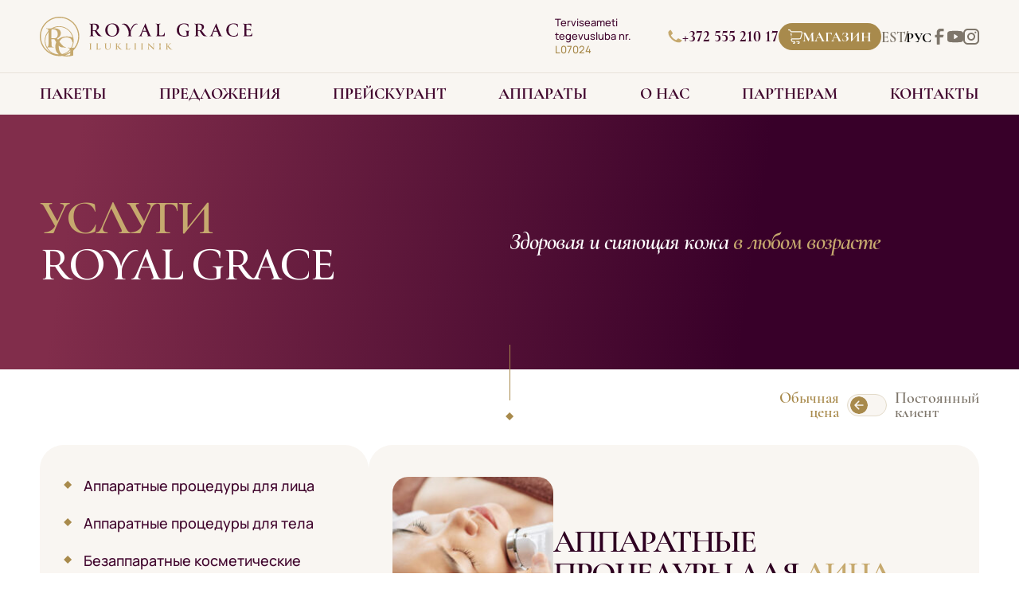

--- FILE ---
content_type: text/html; charset=UTF-8
request_url: https://royalgrace.ee/ru/uslugi/
body_size: 49262
content:
<!DOCTYPE html>
<html lang="ru-RU" prefix="og: https://ogp.me/ns#">

<head><meta charset="UTF-8"><script>if(navigator.userAgent.match(/MSIE|Internet Explorer/i)||navigator.userAgent.match(/Trident\/7\..*?rv:11/i)){var href=document.location.href;if(!href.match(/[?&]nowprocket/)){if(href.indexOf("?")==-1){if(href.indexOf("#")==-1){document.location.href=href+"?nowprocket=1"}else{document.location.href=href.replace("#","?nowprocket=1#")}}else{if(href.indexOf("#")==-1){document.location.href=href+"&nowprocket=1"}else{document.location.href=href.replace("#","&nowprocket=1#")}}}}</script><script>class RocketLazyLoadScripts{constructor(e){this.triggerEvents=e,this.eventOptions={passive:!0},this.userEventListener=this.triggerListener.bind(this),this.delayedScripts={normal:[],async:[],defer:[]},this.allJQueries=[]}_addUserInteractionListener(e){this.triggerEvents.forEach((t=>window.addEventListener(t,e.userEventListener,e.eventOptions)))}_removeUserInteractionListener(e){this.triggerEvents.forEach((t=>window.removeEventListener(t,e.userEventListener,e.eventOptions)))}triggerListener(){this._removeUserInteractionListener(this),"loading"===document.readyState?document.addEventListener("DOMContentLoaded",this._loadEverythingNow.bind(this)):this._loadEverythingNow()}async _loadEverythingNow(){this._delayEventListeners(),this._delayJQueryReady(this),this._handleDocumentWrite(),this._registerAllDelayedScripts(),this._preloadAllScripts(),await this._loadScriptsFromList(this.delayedScripts.normal),await this._loadScriptsFromList(this.delayedScripts.defer),await this._loadScriptsFromList(this.delayedScripts.async),await this._triggerDOMContentLoaded(),await this._triggerWindowLoad(),window.dispatchEvent(new Event("rocket-allScriptsLoaded"))}_registerAllDelayedScripts(){document.querySelectorAll("script[type=rocketlazyloadscript]").forEach((e=>{e.hasAttribute("src")?e.hasAttribute("async")&&!1!==e.async?this.delayedScripts.async.push(e):e.hasAttribute("defer")&&!1!==e.defer||"module"===e.getAttribute("data-rocket-type")?this.delayedScripts.defer.push(e):this.delayedScripts.normal.push(e):this.delayedScripts.normal.push(e)}))}async _transformScript(e){return await this._requestAnimFrame(),new Promise((t=>{const n=document.createElement("script");let r;[...e.attributes].forEach((e=>{let t=e.nodeName;"type"!==t&&("data-rocket-type"===t&&(t="type",r=e.nodeValue),n.setAttribute(t,e.nodeValue))})),e.hasAttribute("src")?(n.addEventListener("load",t),n.addEventListener("error",t)):(n.text=e.text,t()),e.parentNode.replaceChild(n,e)}))}async _loadScriptsFromList(e){const t=e.shift();return t?(await this._transformScript(t),this._loadScriptsFromList(e)):Promise.resolve()}_preloadAllScripts(){var e=document.createDocumentFragment();[...this.delayedScripts.normal,...this.delayedScripts.defer,...this.delayedScripts.async].forEach((t=>{const n=t.getAttribute("src");if(n){const t=document.createElement("link");t.href=n,t.rel="preload",t.as="script",e.appendChild(t)}})),document.head.appendChild(e)}_delayEventListeners(){let e={};function t(t,n){!function(t){function n(n){return e[t].eventsToRewrite.indexOf(n)>=0?"rocket-"+n:n}e[t]||(e[t]={originalFunctions:{add:t.addEventListener,remove:t.removeEventListener},eventsToRewrite:[]},t.addEventListener=function(){arguments[0]=n(arguments[0]),e[t].originalFunctions.add.apply(t,arguments)},t.removeEventListener=function(){arguments[0]=n(arguments[0]),e[t].originalFunctions.remove.apply(t,arguments)})}(t),e[t].eventsToRewrite.push(n)}function n(e,t){let n=e[t];Object.defineProperty(e,t,{get:()=>n||function(){},set(r){e["rocket"+t]=n=r}})}t(document,"DOMContentLoaded"),t(window,"DOMContentLoaded"),t(window,"load"),t(window,"pageshow"),t(document,"readystatechange"),n(document,"onreadystatechange"),n(window,"onload"),n(window,"onpageshow")}_delayJQueryReady(e){let t=window.jQuery;Object.defineProperty(window,"jQuery",{get:()=>t,set(n){if(n&&n.fn&&!e.allJQueries.includes(n)){n.fn.ready=n.fn.init.prototype.ready=function(t){e.domReadyFired?t.bind(document)(n):document.addEventListener("rocket-DOMContentLoaded",(()=>t.bind(document)(n)))};const t=n.fn.on;n.fn.on=n.fn.init.prototype.on=function(){if(this[0]===window){function e(e){return e.split(" ").map((e=>"load"===e||0===e.indexOf("load.")?"rocket-jquery-load":e)).join(" ")}"string"==typeof arguments[0]||arguments[0]instanceof String?arguments[0]=e(arguments[0]):"object"==typeof arguments[0]&&Object.keys(arguments[0]).forEach((t=>{delete Object.assign(arguments[0],{[e(t)]:arguments[0][t]})[t]}))}return t.apply(this,arguments),this},e.allJQueries.push(n)}t=n}})}async _triggerDOMContentLoaded(){this.domReadyFired=!0,await this._requestAnimFrame(),document.dispatchEvent(new Event("rocket-DOMContentLoaded")),await this._requestAnimFrame(),window.dispatchEvent(new Event("rocket-DOMContentLoaded")),await this._requestAnimFrame(),document.dispatchEvent(new Event("rocket-readystatechange")),await this._requestAnimFrame(),document.rocketonreadystatechange&&document.rocketonreadystatechange()}async _triggerWindowLoad(){await this._requestAnimFrame(),window.dispatchEvent(new Event("rocket-load")),await this._requestAnimFrame(),window.rocketonload&&window.rocketonload(),await this._requestAnimFrame(),this.allJQueries.forEach((e=>e(window).trigger("rocket-jquery-load"))),window.dispatchEvent(new Event("rocket-pageshow")),await this._requestAnimFrame(),window.rocketonpageshow&&window.rocketonpageshow()}_handleDocumentWrite(){const e=new Map;document.write=document.writeln=function(t){const n=document.currentScript,r=document.createRange(),i=n.parentElement;let o=e.get(n);void 0===o&&(o=n.nextSibling,e.set(n,o));const a=document.createDocumentFragment();r.setStart(a,0),a.appendChild(r.createContextualFragment(t)),i.insertBefore(a,o)}}async _requestAnimFrame(){return new Promise((e=>requestAnimationFrame(e)))}static run(){const e=new RocketLazyLoadScripts(["keydown","mousemove","touchmove","touchstart","touchend","wheel"]);e._addUserInteractionListener(e)}}RocketLazyLoadScripts.run();</script>
    
<meta http-equiv="X-UA-Compatible" content="IE=edge" />
<meta name="viewport" content="width=device-width, initial-scale=1">
<link rel="alternate" hreflang="et" href="https://royalgrace.ee/teenused/" />
<link rel="alternate" hreflang="ru" href="https://royalgrace.ee/ru/uslugi/" />
<link rel="alternate" hreflang="x-default" href="https://royalgrace.ee/teenused/" />

<!-- Google Tag Manager for WordPress by gtm4wp.com -->
<script data-cfasync="false" data-pagespeed-no-defer>
	var gtm4wp_datalayer_name = "dataLayer";
	var dataLayer = dataLayer || [];
</script>
<!-- End Google Tag Manager for WordPress by gtm4wp.com -->
<!-- SEO от Rank Math - https://rankmath.com/ -->
<title>Услуги - Royal Grace</title>
<meta name="robots" content="follow, index, max-snippet:-1, max-video-preview:-1, max-image-preview:large"/>
<link rel="canonical" href="https://royalgrace.ee/ru/uslugi/" />
<meta property="og:locale" content="ru_RU" />
<meta property="og:type" content="article" />
<meta property="og:title" content="Услуги - Royal Grace" />
<meta property="og:url" content="https://royalgrace.ee/ru/uslugi/" />
<meta property="og:site_name" content="Royal Grace Ilukliinik" />
<meta property="article:publisher" content="https://www.facebook.com/RoyalGraceIlukliinik" />
<meta property="og:updated_time" content="2025-08-14T16:24:43+03:00" />
<meta property="og:image" content="https://royalgrace.ee/wp-content/uploads/2022/03/featured_image.jpg" />
<meta property="og:image:secure_url" content="https://royalgrace.ee/wp-content/uploads/2022/03/featured_image.jpg" />
<meta property="og:image:width" content="1200" />
<meta property="og:image:height" content="630" />
<meta property="og:image:alt" content="Услуги" />
<meta property="og:image:type" content="image/jpeg" />
<meta property="article:published_time" content="2021-08-25T17:29:46+03:00" />
<meta property="article:modified_time" content="2025-08-14T16:24:43+03:00" />
<meta name="twitter:card" content="summary_large_image" />
<meta name="twitter:title" content="Услуги - Royal Grace" />
<meta name="twitter:image" content="https://royalgrace.ee/wp-content/uploads/2022/03/featured_image.jpg" />
<meta name="twitter:label1" content="Время чтения" />
<meta name="twitter:data1" content="Меньше минуты" />
<script type="application/ld+json" class="rank-math-schema">{"@context":"https://schema.org","@graph":[{"@type":"Place","@id":"https://royalgrace.ee/ru/#place/","geo":{"@type":"GeoCoordinates","latitude":"59.43757516222179","longitude":" 24.753571578153995"},"hasMap":"https://www.google.com/maps/search/?api=1&amp;query=59.43757516222179, 24.753571578153995","address":{"@type":"PostalAddress","streetAddress":"HOBUJAAMA 4","addressLocality":"TALLINN","addressCountry":"Estonia"}},{"@type":["BeautySalon","Organization"],"@id":"https://royalgrace.ee/ru/#organization/","name":"Royal Grace","url":"https://royalgrace.ee","sameAs":["https://www.facebook.com/RoyalGraceIlukliinik"],"email":"info@royalgrace.ee","address":{"@type":"PostalAddress","streetAddress":"HOBUJAAMA 4","addressLocality":"TALLINN","addressCountry":"Estonia"},"logo":{"@type":"ImageObject","@id":"https://royalgrace.ee/ru/#logo/","url":"https://royalgrace.ee/wp-content/uploads/2021/08/Colored-Logotype-With-White-Background.svg","contentUrl":"https://royalgrace.ee/wp-content/uploads/2021/08/Colored-Logotype-With-White-Background.svg","caption":"Royal Grace Ilukliinik","inLanguage":"ru-RU","width":"320","height":"60"},"openingHours":["Monday,Friday 10:00-18:00","Tuesday 09:00-17:00","Wednesday,Thursday 12:00-20:00","Saturday 10:00-16:00"],"description":"Royal Grace pakub l\u00f5\u00f5gastavaid ja taastavaid n\u00e4o- ja kehahooldusprotseduure, kasutades k\u00f5rgtehnoloogilisi seadmeid ja eliitkosmeetikat.","location":{"@id":"https://royalgrace.ee/ru/#place/"},"image":{"@id":"https://royalgrace.ee/ru/#logo/"},"telephone":"+372 662 2601"},{"@type":"WebSite","@id":"https://royalgrace.ee/ru/#website/","url":"https://royalgrace.ee/ru/","name":"Royal Grace Ilukliinik","alternateName":"Royal Grace","publisher":{"@id":"https://royalgrace.ee/ru/#organization/"},"inLanguage":"ru-RU"},{"@type":"ImageObject","@id":"https://royalgrace.ee/wp-content/uploads/2022/03/featured_image.jpg","url":"https://royalgrace.ee/wp-content/uploads/2022/03/featured_image.jpg","width":"1200","height":"630","inLanguage":"ru-RU"},{"@type":"WebPage","@id":"https://royalgrace.ee/ru/uslugi/#webpage","url":"https://royalgrace.ee/ru/uslugi/","name":"\u0423\u0441\u043b\u0443\u0433\u0438 - Royal Grace","datePublished":"2021-08-25T17:29:46+03:00","dateModified":"2025-08-14T16:24:43+03:00","isPartOf":{"@id":"https://royalgrace.ee/ru/#website/"},"primaryImageOfPage":{"@id":"https://royalgrace.ee/wp-content/uploads/2022/03/featured_image.jpg"},"inLanguage":"ru-RU"},{"@type":"Person","@id":"https://royalgrace.ee/ru/uslugi/#author","name":"royalgrace_admin","image":{"@type":"ImageObject","@id":"https://secure.gravatar.com/avatar/f44734bd0c4e3ae406db6baa1be4684f?s=96&amp;d=mm&amp;r=g","url":"https://secure.gravatar.com/avatar/f44734bd0c4e3ae406db6baa1be4684f?s=96&amp;d=mm&amp;r=g","caption":"royalgrace_admin","inLanguage":"ru-RU"},"sameAs":["https://royalgrace.ee"],"worksFor":{"@id":"https://royalgrace.ee/ru/#organization/"}},{"@type":"Article","headline":"\u0423\u0441\u043b\u0443\u0433\u0438 - Royal Grace","datePublished":"2021-08-25T17:29:46+03:00","dateModified":"2025-08-14T16:24:43+03:00","author":{"@id":"https://royalgrace.ee/ru/uslugi/#author","name":"royalgrace_admin"},"publisher":{"@id":"https://royalgrace.ee/ru/#organization/"},"name":"\u0423\u0441\u043b\u0443\u0433\u0438 - Royal Grace","@id":"https://royalgrace.ee/ru/uslugi/#richSnippet","isPartOf":{"@id":"https://royalgrace.ee/ru/uslugi/#webpage"},"image":{"@id":"https://royalgrace.ee/wp-content/uploads/2022/03/featured_image.jpg"},"inLanguage":"ru-RU","mainEntityOfPage":{"@id":"https://royalgrace.ee/ru/uslugi/#webpage"}}]}</script>
<!-- /Rank Math WordPress SEO плагин -->

<style id='classic-theme-styles-inline-css' type='text/css'>
/*! This file is auto-generated */
.wp-block-button__link{color:#fff;background-color:#32373c;border-radius:9999px;box-shadow:none;text-decoration:none;padding:calc(.667em + 2px) calc(1.333em + 2px);font-size:1.125em}.wp-block-file__button{background:#32373c;color:#fff;text-decoration:none}
</style>
<style id='global-styles-inline-css' type='text/css'>
body{--wp--preset--color--black: #000000;--wp--preset--color--cyan-bluish-gray: #abb8c3;--wp--preset--color--white: #ffffff;--wp--preset--color--pale-pink: #f78da7;--wp--preset--color--vivid-red: #cf2e2e;--wp--preset--color--luminous-vivid-orange: #ff6900;--wp--preset--color--luminous-vivid-amber: #fcb900;--wp--preset--color--light-green-cyan: #7bdcb5;--wp--preset--color--vivid-green-cyan: #00d084;--wp--preset--color--pale-cyan-blue: #8ed1fc;--wp--preset--color--vivid-cyan-blue: #0693e3;--wp--preset--color--vivid-purple: #9b51e0;--wp--preset--gradient--vivid-cyan-blue-to-vivid-purple: linear-gradient(135deg,rgba(6,147,227,1) 0%,rgb(155,81,224) 100%);--wp--preset--gradient--light-green-cyan-to-vivid-green-cyan: linear-gradient(135deg,rgb(122,220,180) 0%,rgb(0,208,130) 100%);--wp--preset--gradient--luminous-vivid-amber-to-luminous-vivid-orange: linear-gradient(135deg,rgba(252,185,0,1) 0%,rgba(255,105,0,1) 100%);--wp--preset--gradient--luminous-vivid-orange-to-vivid-red: linear-gradient(135deg,rgba(255,105,0,1) 0%,rgb(207,46,46) 100%);--wp--preset--gradient--very-light-gray-to-cyan-bluish-gray: linear-gradient(135deg,rgb(238,238,238) 0%,rgb(169,184,195) 100%);--wp--preset--gradient--cool-to-warm-spectrum: linear-gradient(135deg,rgb(74,234,220) 0%,rgb(151,120,209) 20%,rgb(207,42,186) 40%,rgb(238,44,130) 60%,rgb(251,105,98) 80%,rgb(254,248,76) 100%);--wp--preset--gradient--blush-light-purple: linear-gradient(135deg,rgb(255,206,236) 0%,rgb(152,150,240) 100%);--wp--preset--gradient--blush-bordeaux: linear-gradient(135deg,rgb(254,205,165) 0%,rgb(254,45,45) 50%,rgb(107,0,62) 100%);--wp--preset--gradient--luminous-dusk: linear-gradient(135deg,rgb(255,203,112) 0%,rgb(199,81,192) 50%,rgb(65,88,208) 100%);--wp--preset--gradient--pale-ocean: linear-gradient(135deg,rgb(255,245,203) 0%,rgb(182,227,212) 50%,rgb(51,167,181) 100%);--wp--preset--gradient--electric-grass: linear-gradient(135deg,rgb(202,248,128) 0%,rgb(113,206,126) 100%);--wp--preset--gradient--midnight: linear-gradient(135deg,rgb(2,3,129) 0%,rgb(40,116,252) 100%);--wp--preset--font-size--small: 13px;--wp--preset--font-size--medium: 20px;--wp--preset--font-size--large: 36px;--wp--preset--font-size--x-large: 42px;--wp--preset--spacing--20: 0.44rem;--wp--preset--spacing--30: 0.67rem;--wp--preset--spacing--40: 1rem;--wp--preset--spacing--50: 1.5rem;--wp--preset--spacing--60: 2.25rem;--wp--preset--spacing--70: 3.38rem;--wp--preset--spacing--80: 5.06rem;--wp--preset--shadow--natural: 6px 6px 9px rgba(0, 0, 0, 0.2);--wp--preset--shadow--deep: 12px 12px 50px rgba(0, 0, 0, 0.4);--wp--preset--shadow--sharp: 6px 6px 0px rgba(0, 0, 0, 0.2);--wp--preset--shadow--outlined: 6px 6px 0px -3px rgba(255, 255, 255, 1), 6px 6px rgba(0, 0, 0, 1);--wp--preset--shadow--crisp: 6px 6px 0px rgba(0, 0, 0, 1);}:where(.is-layout-flex){gap: 0.5em;}:where(.is-layout-grid){gap: 0.5em;}body .is-layout-flow > .alignleft{float: left;margin-inline-start: 0;margin-inline-end: 2em;}body .is-layout-flow > .alignright{float: right;margin-inline-start: 2em;margin-inline-end: 0;}body .is-layout-flow > .aligncenter{margin-left: auto !important;margin-right: auto !important;}body .is-layout-constrained > .alignleft{float: left;margin-inline-start: 0;margin-inline-end: 2em;}body .is-layout-constrained > .alignright{float: right;margin-inline-start: 2em;margin-inline-end: 0;}body .is-layout-constrained > .aligncenter{margin-left: auto !important;margin-right: auto !important;}body .is-layout-constrained > :where(:not(.alignleft):not(.alignright):not(.alignfull)){max-width: var(--wp--style--global--content-size);margin-left: auto !important;margin-right: auto !important;}body .is-layout-constrained > .alignwide{max-width: var(--wp--style--global--wide-size);}body .is-layout-flex{display: flex;}body .is-layout-flex{flex-wrap: wrap;align-items: center;}body .is-layout-flex > *{margin: 0;}body .is-layout-grid{display: grid;}body .is-layout-grid > *{margin: 0;}:where(.wp-block-columns.is-layout-flex){gap: 2em;}:where(.wp-block-columns.is-layout-grid){gap: 2em;}:where(.wp-block-post-template.is-layout-flex){gap: 1.25em;}:where(.wp-block-post-template.is-layout-grid){gap: 1.25em;}.has-black-color{color: var(--wp--preset--color--black) !important;}.has-cyan-bluish-gray-color{color: var(--wp--preset--color--cyan-bluish-gray) !important;}.has-white-color{color: var(--wp--preset--color--white) !important;}.has-pale-pink-color{color: var(--wp--preset--color--pale-pink) !important;}.has-vivid-red-color{color: var(--wp--preset--color--vivid-red) !important;}.has-luminous-vivid-orange-color{color: var(--wp--preset--color--luminous-vivid-orange) !important;}.has-luminous-vivid-amber-color{color: var(--wp--preset--color--luminous-vivid-amber) !important;}.has-light-green-cyan-color{color: var(--wp--preset--color--light-green-cyan) !important;}.has-vivid-green-cyan-color{color: var(--wp--preset--color--vivid-green-cyan) !important;}.has-pale-cyan-blue-color{color: var(--wp--preset--color--pale-cyan-blue) !important;}.has-vivid-cyan-blue-color{color: var(--wp--preset--color--vivid-cyan-blue) !important;}.has-vivid-purple-color{color: var(--wp--preset--color--vivid-purple) !important;}.has-black-background-color{background-color: var(--wp--preset--color--black) !important;}.has-cyan-bluish-gray-background-color{background-color: var(--wp--preset--color--cyan-bluish-gray) !important;}.has-white-background-color{background-color: var(--wp--preset--color--white) !important;}.has-pale-pink-background-color{background-color: var(--wp--preset--color--pale-pink) !important;}.has-vivid-red-background-color{background-color: var(--wp--preset--color--vivid-red) !important;}.has-luminous-vivid-orange-background-color{background-color: var(--wp--preset--color--luminous-vivid-orange) !important;}.has-luminous-vivid-amber-background-color{background-color: var(--wp--preset--color--luminous-vivid-amber) !important;}.has-light-green-cyan-background-color{background-color: var(--wp--preset--color--light-green-cyan) !important;}.has-vivid-green-cyan-background-color{background-color: var(--wp--preset--color--vivid-green-cyan) !important;}.has-pale-cyan-blue-background-color{background-color: var(--wp--preset--color--pale-cyan-blue) !important;}.has-vivid-cyan-blue-background-color{background-color: var(--wp--preset--color--vivid-cyan-blue) !important;}.has-vivid-purple-background-color{background-color: var(--wp--preset--color--vivid-purple) !important;}.has-black-border-color{border-color: var(--wp--preset--color--black) !important;}.has-cyan-bluish-gray-border-color{border-color: var(--wp--preset--color--cyan-bluish-gray) !important;}.has-white-border-color{border-color: var(--wp--preset--color--white) !important;}.has-pale-pink-border-color{border-color: var(--wp--preset--color--pale-pink) !important;}.has-vivid-red-border-color{border-color: var(--wp--preset--color--vivid-red) !important;}.has-luminous-vivid-orange-border-color{border-color: var(--wp--preset--color--luminous-vivid-orange) !important;}.has-luminous-vivid-amber-border-color{border-color: var(--wp--preset--color--luminous-vivid-amber) !important;}.has-light-green-cyan-border-color{border-color: var(--wp--preset--color--light-green-cyan) !important;}.has-vivid-green-cyan-border-color{border-color: var(--wp--preset--color--vivid-green-cyan) !important;}.has-pale-cyan-blue-border-color{border-color: var(--wp--preset--color--pale-cyan-blue) !important;}.has-vivid-cyan-blue-border-color{border-color: var(--wp--preset--color--vivid-cyan-blue) !important;}.has-vivid-purple-border-color{border-color: var(--wp--preset--color--vivid-purple) !important;}.has-vivid-cyan-blue-to-vivid-purple-gradient-background{background: var(--wp--preset--gradient--vivid-cyan-blue-to-vivid-purple) !important;}.has-light-green-cyan-to-vivid-green-cyan-gradient-background{background: var(--wp--preset--gradient--light-green-cyan-to-vivid-green-cyan) !important;}.has-luminous-vivid-amber-to-luminous-vivid-orange-gradient-background{background: var(--wp--preset--gradient--luminous-vivid-amber-to-luminous-vivid-orange) !important;}.has-luminous-vivid-orange-to-vivid-red-gradient-background{background: var(--wp--preset--gradient--luminous-vivid-orange-to-vivid-red) !important;}.has-very-light-gray-to-cyan-bluish-gray-gradient-background{background: var(--wp--preset--gradient--very-light-gray-to-cyan-bluish-gray) !important;}.has-cool-to-warm-spectrum-gradient-background{background: var(--wp--preset--gradient--cool-to-warm-spectrum) !important;}.has-blush-light-purple-gradient-background{background: var(--wp--preset--gradient--blush-light-purple) !important;}.has-blush-bordeaux-gradient-background{background: var(--wp--preset--gradient--blush-bordeaux) !important;}.has-luminous-dusk-gradient-background{background: var(--wp--preset--gradient--luminous-dusk) !important;}.has-pale-ocean-gradient-background{background: var(--wp--preset--gradient--pale-ocean) !important;}.has-electric-grass-gradient-background{background: var(--wp--preset--gradient--electric-grass) !important;}.has-midnight-gradient-background{background: var(--wp--preset--gradient--midnight) !important;}.has-small-font-size{font-size: var(--wp--preset--font-size--small) !important;}.has-medium-font-size{font-size: var(--wp--preset--font-size--medium) !important;}.has-large-font-size{font-size: var(--wp--preset--font-size--large) !important;}.has-x-large-font-size{font-size: var(--wp--preset--font-size--x-large) !important;}
.wp-block-navigation a:where(:not(.wp-element-button)){color: inherit;}
:where(.wp-block-post-template.is-layout-flex){gap: 1.25em;}:where(.wp-block-post-template.is-layout-grid){gap: 1.25em;}
:where(.wp-block-columns.is-layout-flex){gap: 2em;}:where(.wp-block-columns.is-layout-grid){gap: 2em;}
.wp-block-pullquote{font-size: 1.5em;line-height: 1.6;}
</style>
<link data-minify="1" rel='stylesheet' id='dnd-upload-cf7-css' href='https://royalgrace.ee/wp-content/cache/min/1/wp-content/plugins/drag-and-drop-multiple-file-upload-contact-form-7/assets/css/dnd-upload-cf7.css?ver=1760697831' type='text/css' media='all' />
<link data-minify="1" rel='stylesheet' id='contact-form-7-css' href='https://royalgrace.ee/wp-content/cache/min/1/wp-content/plugins/contact-form-7/includes/css/styles.css?ver=1760697831' type='text/css' media='all' />
<link data-minify="1" rel='stylesheet' id='cookie-law-info-css' href='https://royalgrace.ee/wp-content/cache/min/1/wp-content/plugins/cookie-law-info/legacy/public/css/cookie-law-info-public.css?ver=1760697831' type='text/css' media='all' />
<link data-minify="1" rel='stylesheet' id='cookie-law-info-gdpr-css' href='https://royalgrace.ee/wp-content/cache/min/1/wp-content/plugins/cookie-law-info/legacy/public/css/cookie-law-info-gdpr.css?ver=1760697831' type='text/css' media='all' />
<link data-minify="1" rel='stylesheet' id='google_business_reviews_rating_wp_css-css' href='https://royalgrace.ee/wp-content/cache/min/1/wp-content/plugins/g-business-reviews-rating/wp/css/css.css?ver=1760697831' type='text/css' media='all' />
<link rel='stylesheet' id='wpml-legacy-horizontal-list-0-css' href='https://royalgrace.ee/wp-content/plugins/sitepress-multilingual-cms/templates/language-switchers/legacy-list-horizontal/style.min.css?ver=1.1755259738' type='text/css' media='all' />
<link data-minify="1" rel='stylesheet' id='theme-swiper-style-css' href='https://royalgrace.ee/wp-content/cache/min/1/wp-content/themes/royalgrace/src/assets/sass/plugin/swiper/swiper-bundle.min.css?ver=1760697831' type='text/css' media='all' />
<link data-minify="1" rel='stylesheet' id='theme-main-style-css' href='https://royalgrace.ee/wp-content/cache/min/1/wp-content/themes/royalgrace/main.css?ver=1760697831' type='text/css' media='all' />
<link data-minify="1" rel='stylesheet' id='tablepress-default-css' href='https://royalgrace.ee/wp-content/cache/min/1/wp-content/plugins/tablepress/css/build/default.css?ver=1760697831' type='text/css' media='all' />
<script type="text/javascript" id="wpml-cookie-js-extra">
/* <![CDATA[ */
var wpml_cookies = {"wp-wpml_current_language":{"value":"ru","expires":1,"path":"\/"}};
var wpml_cookies = {"wp-wpml_current_language":{"value":"ru","expires":1,"path":"\/"}};
/* ]]> */
</script>
<script type="rocketlazyloadscript" data-minify="1" data-rocket-type="text/javascript" src="https://royalgrace.ee/wp-content/cache/min/1/wp-content/plugins/sitepress-multilingual-cms/res/js/cookies/language-cookie.js?ver=1760697831" id="wpml-cookie-js" defer="defer" data-wp-strategy="defer"></script>
<script type="rocketlazyloadscript" data-rocket-type="text/javascript" src="https://royalgrace.ee/wp-includes/js/jquery/jquery.min.js?ver=3.7.1.1755259738" id="jquery-core-js" defer></script>
<script type="rocketlazyloadscript" data-rocket-type="text/javascript" src="https://royalgrace.ee/wp-includes/js/jquery/jquery-migrate.min.js?ver=3.4.1.1755259738" id="jquery-migrate-js" defer></script>
<script type="text/javascript" id="cookie-law-info-js-extra">
/* <![CDATA[ */
var Cli_Data = {"nn_cookie_ids":[],"cookielist":[],"non_necessary_cookies":[],"ccpaEnabled":"","ccpaRegionBased":"","ccpaBarEnabled":"","strictlyEnabled":["necessary","obligatoire"],"ccpaType":"gdpr","js_blocking":"1","custom_integration":"","triggerDomRefresh":"","secure_cookies":""};
var cli_cookiebar_settings = {"animate_speed_hide":"500","animate_speed_show":"500","background":"#FFF","border":"#b1a6a6c2","border_on":"","button_1_button_colour":"#61a229","button_1_button_hover":"#4e8221","button_1_link_colour":"#fff","button_1_as_button":"1","button_1_new_win":"","button_2_button_colour":"#333","button_2_button_hover":"#292929","button_2_link_colour":"#444","button_2_as_button":"","button_2_hidebar":"","button_3_button_colour":"#dedfe0","button_3_button_hover":"#b2b2b3","button_3_link_colour":"#333333","button_3_as_button":"1","button_3_new_win":"","button_4_button_colour":"#dedfe0","button_4_button_hover":"#b2b2b3","button_4_link_colour":"#333333","button_4_as_button":"1","button_7_button_colour":"#61a229","button_7_button_hover":"#4e8221","button_7_link_colour":"#fff","button_7_as_button":"1","button_7_new_win":"","font_family":"inherit","header_fix":"","notify_animate_hide":"1","notify_animate_show":"","notify_div_id":"#cookie-law-info-bar","notify_position_horizontal":"right","notify_position_vertical":"bottom","scroll_close":"","scroll_close_reload":"","accept_close_reload":"","reject_close_reload":"","showagain_tab":"1","showagain_background":"#fff","showagain_border":"#000","showagain_div_id":"#cookie-law-info-again","showagain_x_position":"100px","text":"#333333","show_once_yn":"","show_once":"10000","logging_on":"","as_popup":"","popup_overlay":"1","bar_heading_text":"","cookie_bar_as":"popup","popup_showagain_position":"bottom-left","widget_position":"left"};
var log_object = {"ajax_url":"https:\/\/royalgrace.ee\/wp-admin\/admin-ajax.php"};
/* ]]> */
</script>
<script type="rocketlazyloadscript" data-minify="1" data-rocket-type="text/javascript" src="https://royalgrace.ee/wp-content/cache/min/1/wp-content/plugins/cookie-law-info/legacy/public/js/cookie-law-info-public.js?ver=1760697831" id="cookie-law-info-js" defer></script>
<script type="rocketlazyloadscript" data-minify="1" data-rocket-type="text/javascript" src="https://royalgrace.ee/wp-content/cache/min/1/wp-content/plugins/g-business-reviews-rating/wp/js/js.js?ver=1760697831" id="google_business_reviews_rating_wp_js-js" defer></script>

<!-- Google tag (gtag.js) snippet added by Site Kit -->
<!-- Google Analytics snippet added by Site Kit -->
<script type="rocketlazyloadscript" data-rocket-type="text/javascript" src="https://www.googletagmanager.com/gtag/js?id=GT-KDQN7FMS&amp;ver=1755259738" id="google_gtagjs-js" async></script>
<script type="rocketlazyloadscript" data-rocket-type="text/javascript" id="google_gtagjs-js-after">
/* <![CDATA[ */
window.dataLayer = window.dataLayer || [];function gtag(){dataLayer.push(arguments);}
gtag("set","linker",{"domains":["royalgrace.ee"]});
gtag("js", new Date());
gtag("set", "developer_id.dZTNiMT", true);
gtag("config", "GT-KDQN7FMS");
 window._googlesitekit = window._googlesitekit || {}; window._googlesitekit.throttledEvents = []; window._googlesitekit.gtagEvent = (name, data) => { var key = JSON.stringify( { name, data } ); if ( !! window._googlesitekit.throttledEvents[ key ] ) { return; } window._googlesitekit.throttledEvents[ key ] = true; setTimeout( () => { delete window._googlesitekit.throttledEvents[ key ]; }, 5 ); gtag( "event", name, { ...data, event_source: "site-kit" } ); }; 
/* ]]> */
</script>
<link rel="https://api.w.org/" href="https://royalgrace.ee/ru/wp-json/" /><link rel="alternate" type="application/json" href="https://royalgrace.ee/ru/wp-json/wp/v2/pages/323" /><meta name="generator" content="WPML ver:4.7.6 stt:15,45;" />
<meta name="generator" content="Site Kit by Google 1.170.0" /><!-- Meta Pixel Code -->
<script type="rocketlazyloadscript">
!function(f,b,e,v,n,t,s)
{if(f.fbq)return;n=f.fbq=function(){n.callMethod?
n.callMethod.apply(n,arguments):n.queue.push(arguments)};
if(!f._fbq)f._fbq=n;n.push=n;n.loaded=!0;n.version='2.0';
n.queue=[];t=b.createElement(e);t.async=!0;
t.src=v;s=b.getElementsByTagName(e)[0];
s.parentNode.insertBefore(t,s)}(window, document,'script',
'https://connect.facebook.net/en_US/fbevents.js');
fbq('init', '334666493780623');
fbq('track', 'PageView');
</script>
<noscript><img height="1" width="1" style="display:none"
src="https://www.facebook.com/tr?id=334666493780623&ev=PageView&noscript=1"
/></noscript>
<!-- End Meta Pixel Code -->
<!-- Google Tag Manager for WordPress by gtm4wp.com -->
<!-- GTM Container placement set to footer -->
<script data-cfasync="false" data-pagespeed-no-defer>
	var dataLayer_content = {"pagePostType":"page","pagePostType2":"single-page","pagePostAuthor":"royalgrace_admin"};
	dataLayer.push( dataLayer_content );
</script>
<script type="rocketlazyloadscript" data-cfasync="false" data-pagespeed-no-defer>
(function(w,d,s,l,i){w[l]=w[l]||[];w[l].push({'gtm.start':
new Date().getTime(),event:'gtm.js'});var f=d.getElementsByTagName(s)[0],
j=d.createElement(s),dl=l!='dataLayer'?'&l='+l:'';j.async=true;j.src=
'//www.googletagmanager.com/gtm.js?id='+i+dl;f.parentNode.insertBefore(j,f);
})(window,document,'script','dataLayer','GTM-KBBMCSS');
</script>
<!-- End Google Tag Manager for WordPress by gtm4wp.com --><noscript><style>.lazyload[data-src]{display:none !important;}</style></noscript><style>.lazyload{background-image:none !important;}.lazyload:before{background-image:none !important;}</style><link rel="icon" href="https://royalgrace.ee/wp-content/uploads/2021/10/cropped-favicon-1-32x32.png" sizes="32x32" />
<link rel="icon" href="https://royalgrace.ee/wp-content/uploads/2021/10/cropped-favicon-1-192x192.png" sizes="192x192" />
<link rel="apple-touch-icon" href="https://royalgrace.ee/wp-content/uploads/2021/10/cropped-favicon-1-180x180.png" />
<meta name="msapplication-TileImage" content="https://royalgrace.ee/wp-content/uploads/2021/10/cropped-favicon-1-270x270.png" />
		<style type="text/css" id="wp-custom-css">
			/* Kuupäeva väli esteetilisemaks */
input.date-input[type="date"] {
  appearance: none;
  -webkit-appearance: none;
  background-color: transparent;
  border: 1px solid #f57c73;
  border-radius: 30px;
  padding: 12px 20px;
  font-family: 'Cormorant Garamond', serif;
  font-size: 18px;
  color: white;
  width: 100%;
  box-sizing: border-box;
  position: relative;
}

/* Kuupäeva placeholderi stiil */
input.date-input[type="date"]::placeholder {
  color: white;
  opacity: 0.7;
  font-style: italic;
}

/* Kuupäeva dropdowni ikoon valgeks */
input.date-input[type="date"]::-webkit-calendar-picker-indicator {
  filter: invert(1);
  cursor: pointer;
}

/* Firefox placeholderi stiil */
input.date-input[type="date"]:-moz-placeholder {
  color: white;
  opacity: 0.7;
}
		</style>
		    </head>

<body class="page-template-default page page-id-323 page-body">
<svg width="0" height="0" class="hidden">
	<symbol xmlns="http://www.w3.org/2000/svg" viewBox="0 0 19 19" id="close">
    <path d="M14.5083 2.601C14.1373 2.972 14.1373 3.57351 14.5083 3.94451C14.8793 4.3155 15.4808 4.3155 15.8518 3.94451C16.2228 3.57351 16.2228 2.972 15.8518 2.601C15.4808 2.23 14.8793 2.23 14.5083 2.601Z"></path>
    <path d="M2.41674 2.601C2.78774 2.23 3.38924 2.23 3.76024 2.601L9.13425 7.97502L11.1495 5.95976C11.5205 5.58876 12.122 5.58876 12.493 5.95976C12.864 6.33076 12.864 6.93226 12.493 7.30326L10.4778 9.31852L15.8518 14.6925C16.2228 15.0635 16.2228 15.665 15.8518 16.036C15.4808 16.407 14.8793 16.407 14.5083 16.036L9.13425 10.662L3.76024 16.036C3.38925 16.407 2.78774 16.407 2.41674 16.036C2.04574 15.665 2.04574 15.0635 2.41674 14.6925L7.79075 9.31852L2.41674 3.94451C2.04574 3.57351 2.04574 2.972 2.41674 2.601Z"></path>
  </symbol>	
  <symbol xmlns="http://www.w3.org/2000/svg" viewBox="0 0 16 12" id="youtube">
    <path d="M13.818 0.538358L12.7562 0.429271C9.57926 0.102027 6.37711 0.102027 3.20017 0.429271L2.18202 0.538358C1.57532 0.606931 1.01585 0.898845 0.612555 1.35726C0.209258 1.81567 -0.00899783 2.40777 0.000284354 3.01827V8.98169C-0.00899783 9.59219 0.209258 10.1843 0.612555 10.6427C1.01585 11.1011 1.57532 11.393 2.18202 11.4616L3.24381 11.5707C6.42074 11.8979 9.62289 11.8979 12.7998 11.5707L13.818 11.4616C14.4247 11.393 14.9841 11.1011 15.3874 10.6427C15.7907 10.1843 16.009 9.59219 15.9997 8.98169V3.01827C16.009 2.40777 15.7907 1.81567 15.3874 1.35726C14.9841 0.898845 14.4247 0.606931 13.818 0.538358ZM10.1817 6.45087L7.35275 8.34172C7.27172 8.3862 7.18071 8.40937 7.08827 8.40903C6.99583 8.40869 6.90499 8.38486 6.82428 8.33978C6.74358 8.29471 6.67565 8.22986 6.62689 8.15132C6.57813 8.07279 6.55012 7.98315 6.54551 7.89082V4.10914C6.54569 4.01021 6.57277 3.91318 6.62387 3.82846C6.67496 3.74374 6.74813 3.67451 6.83555 3.62819C6.92297 3.58186 7.02134 3.56019 7.12013 3.56548C7.21893 3.57078 7.31442 3.60284 7.39639 3.65825L10.2254 5.54909C10.3004 5.59798 10.3621 5.66482 10.4047 5.74355C10.4474 5.82229 10.4697 5.91043 10.4697 5.99998C10.4697 6.08954 10.4474 6.17768 10.4047 6.25641C10.3621 6.33514 10.3004 6.40199 10.2254 6.45087H10.1817Z"></path>
  </symbol>
  <symbol xmlns="http://www.w3.org/2000/svg" viewBox="0 0 20 12" id="arrow-readMore">
    <path d="M14.5833 11.4167L20 6.00002L14.5833 0.583353L13.9942 1.17252L18.405 5.58335L0 5.58335V6.41669L18.405 6.41669L13.9942 10.8275L14.5833 11.4167Z"></path>
  </symbol>
  <symbol fill="none" xmlns="http://www.w3.org/2000/svg" viewBox="0 0 20 12" id="arrow-slider">
    <path d="M14.5833 11.4167L20 5.99999L14.5833 0.583323L13.9942 1.17249L18.405 5.58332L0 5.58332V6.41666L18.405 6.41666L13.9942 10.8275L14.5833 11.4167Z" fill="#40052D"></path>
  </symbol>
  <symbol fill="none" xmlns="http://www.w3.org/2000/svg" viewBox="0 0 18 18" id="cart">
    <path fill-rule="evenodd" clip-rule="evenodd" d="M17.9028 5.00593L16.4474 10.7208C16.1257 11.9205 15.2092 12.3756 13.7807 12.3756H5.21135C4.90071 12.3756 4.64913 12.6269 4.64913 12.9378C4.64913 12.9804 4.65353 13.0216 4.66232 13.0616C4.66313 13.0636 4.66232 13.0644 4.66232 13.0666L4.80129 13.7837C4.92736 14.2663 5.36488 14.6255 5.88811 14.6255H7.31222C8.24386 14.6255 8.99944 15.3811 8.99944 16.3127C8.99944 17.2452 8.24386 18 7.31222 18C6.8464 18 6.42396 17.8107 6.11828 17.5058L6.11909 17.505C6.01471 17.4032 5.94963 17.2611 5.94963 17.1038C5.94963 16.7931 6.20177 16.541 6.51241 16.541C6.66981 16.541 6.8118 16.6061 6.91397 16.7113L6.91453 16.7105C7.0167 16.8126 7.15651 16.875 7.31222 16.875C7.6223 16.875 7.87444 16.6237 7.87444 16.3128C7.87444 16.0019 7.6223 15.7506 7.31222 15.7506H5.90541C4.82379 15.7506 3.92266 14.9856 3.70814 13.9664L3.5068 12.9246C3.49003 12.8384 3.47987 12.7485 3.47987 12.6565C3.47987 11.8801 4.10938 11.2506 4.88612 11.2506H5.6244H14.0616C14.7499 11.2506 15.1998 11.0295 15.3608 10.4296L16.8159 4.71452C16.8442 4.61099 16.8755 4.5025 16.8747 4.39509C16.8681 3.88093 16.527 3.37528 16.0307 3.37528H5.6244H4.49912H3.94569C3.26261 3.37528 2.69406 2.8883 2.56637 2.24286C2.56637 2.24205 2.56444 2.24367 2.56363 2.24286L2.51009 1.96682C2.38402 1.48454 1.9465 1.125 1.42327 1.125H0.561938C0.251297 1.125 0 0.873703 0 0.562781C0 0.252141 0.251297 0 0.561938 0H1.40597C2.48759 0 3.38871 0.76493 3.60323 1.78418L3.60541 1.79515C3.65681 2.05305 3.88283 2.25 4.15666 2.25C4.23548 2.25 16.3119 2.25 16.3119 2.25C17.2175 2.25 18.0008 3.38597 18 4.46541C18 4.64861 17.9497 4.83124 17.9028 5.00593ZM3.93722 9.00028C4.24786 9.00028 4.49916 9.25242 4.49916 9.5625C4.49916 9.87342 4.24786 10.1253 3.93722 10.1253C3.6263 10.1253 3.37416 9.87342 3.37416 9.5625C3.37419 9.25242 3.6263 9.00028 3.93722 9.00028ZM3.65323 4.4967C3.98777 4.47198 4.28055 4.70461 4.30745 5.01606L4.49779 7.27102C4.52471 7.58194 4.27395 7.8544 3.9394 7.87883C3.60461 7.90355 3.31179 7.67092 3.28598 7.35947L3.09456 5.10507C3.06847 4.79362 3.31843 4.52116 3.65323 4.4967ZM10.6867 14.6256H12.9367C13.8691 14.6256 14.6248 15.3811 14.6248 16.3128C14.6248 17.2452 13.8692 18 12.9367 18C12.4709 18 12.0487 17.8108 11.7436 17.5059L11.7444 17.5051C11.64 17.4032 11.5749 17.2617 11.5749 17.1038C11.5749 16.7932 11.8262 16.541 12.1369 16.541C12.2948 16.541 12.4362 16.6061 12.5384 16.7113L12.5398 16.7097C12.6419 16.8118 12.7818 16.875 12.9367 16.875C13.2476 16.875 13.4997 16.6237 13.4997 16.3128C13.4997 16.0019 13.2476 15.7506 12.9367 15.7506H11.3533H11.2494H10.6867C10.3766 15.7506 10.1244 15.4984 10.1244 15.1878C10.1244 14.8769 10.3766 14.6256 10.6867 14.6256Z" fill="white"></path>
  </symbol>
  <symbol version="1.1" id="close" xmlns="http://www.w3.org/2000/svg" xmlns:xlink="http://www.w3.org/1999/xlink" x="0px" y="0px" xml:space="preserve" viewBox="0 0 212.982 212.982">
    <g id="Close">
      <path d="M131.804,106.491l75.936-75.936c6.99-6.99,6.99-18.323,0-25.312
		c-6.99-6.99-18.322-6.99-25.312,0l-75.937,75.937L30.554,5.242c-6.99-6.99-18.322-6.99-25.312,0c-6.989,6.99-6.989,18.323,0,25.312
		l75.937,75.936L5.242,182.427c-6.989,6.99-6.989,18.323,0,25.312c6.99,6.99,18.322,6.99,25.312,0l75.937-75.937l75.937,75.937
		c6.989,6.99,18.322,6.99,25.312,0c6.99-6.99,6.99-18.322,0-25.312L131.804,106.491z"></path>
    </g>
    <g></g>
    <g></g>
    <g></g>
    <g></g>
    <g></g>
    <g></g>
    <g></g>
    <g></g>
    <g></g>
    <g></g>
    <g></g>
    <g></g>
    <g></g>
    <g></g>
    <g></g>
  </symbol>
  <symbol xmlns="http://www.w3.org/2000/svg" viewBox="0 0 16 16" id="facebook">
    <path d="M12.0001 2.66667H9.33344C9.09769 2.66667 8.8716 2.76032 8.7049 2.92702C8.5382 3.09372 8.44455 3.31981 8.44455 3.55556V6.22222H12.0001C12.0499 6.22112 12.0993 6.232 12.144 6.25394C12.1888 6.27589 12.2276 6.30826 12.2572 6.34834C12.2868 6.38841 12.3064 6.43501 12.3142 6.48422C12.3221 6.53343 12.318 6.58381 12.3023 6.63111L11.6446 8.58667C11.615 8.67423 11.5589 8.75039 11.484 8.80456C11.4091 8.85872 11.3192 8.8882 11.2268 8.88889H8.44455V15.5556C8.44455 15.6734 8.39773 15.7865 8.31438 15.8698C8.23103 15.9532 8.11798 16 8.00011 16H5.77789C5.66001 16 5.54697 15.9532 5.46362 15.8698C5.38027 15.7865 5.33344 15.6734 5.33344 15.5556V8.88889H4.00011C3.88223 8.88889 3.76919 8.84206 3.68584 8.75871C3.60249 8.67537 3.55566 8.56232 3.55566 8.44444V6.66667C3.55566 6.54879 3.60249 6.43575 3.68584 6.3524C3.76919 6.26905 3.88223 6.22222 4.00011 6.22222H5.33344V3.55556C5.33344 2.61256 5.70804 1.70819 6.37484 1.0414C7.04164 0.374602 7.94601 0 8.889 0H12.0001C12.118 0 12.231 0.0468253 12.3144 0.130175C12.3977 0.213524 12.4446 0.32657 12.4446 0.444444V2.22222C12.4446 2.3401 12.3977 2.45314 12.3144 2.53649C12.231 2.61984 12.118 2.66667 12.0001 2.66667Z"></path>
  </symbol>
  <symbol fill="none" xmlns="http://www.w3.org/2000/svg" viewBox="0 0 25 23" id="icon-quote">
    <path d="M6.90909 14.3182C8.12121 14.3182 9.06061 14.7121 9.72727 15.5C10.4545 16.2273 10.8182 17.197 10.8182 18.4091C10.8182 19.7424 10.3939 20.7727 9.54545 21.5C8.75758 22.1667 7.60606 22.5 6.09091 22.5C4.21212 22.5 2.72727 21.7727 1.63636 20.3182C0.545455 18.8636 0 16.803 0 14.1364C0 11.5909 0.545455 9.25758 1.63636 7.13636C2.78788 4.95455 4.48485 2.77273 6.72727 0.590909C6.78788 0.530304 6.87879 0.5 7 0.5C7.18182 0.5 7.33333 0.590911 7.45455 0.77273C7.57576 0.954546 7.57576 1.10606 7.45455 1.22727C4.48485 4.25758 3 7.83333 3 11.9545C3 13.6515 3.30303 14.8939 3.90909 15.6818C4.45455 14.7727 5.45454 14.3182 6.90909 14.3182ZM21.0909 14.3182C22.303 14.3182 23.2424 14.7121 23.9091 15.5C24.6364 16.2273 25 17.197 25 18.4091C25 19.7424 24.5758 20.7727 23.7273 21.5C22.9394 22.1667 21.7879 22.5 20.2727 22.5C18.3939 22.5 16.9091 21.7727 15.8182 20.3182C14.7273 18.8636 14.1818 16.803 14.1818 14.1364C14.1818 11.5909 14.7273 9.25758 15.8182 7.13636C16.9697 4.95455 18.6667 2.77273 20.9091 0.590909C20.9697 0.530304 21.0606 0.5 21.1818 0.5C21.3636 0.5 21.5152 0.590911 21.6364 0.77273C21.7576 0.954546 21.7576 1.10606 21.6364 1.22727C18.6667 4.25758 17.1818 7.83333 17.1818 11.9545C17.1818 13.6515 17.4848 14.8939 18.0909 15.6818C18.6364 14.7727 19.6364 14.3182 21.0909 14.3182Z" fill="#A88A4C"></path>
  </symbol>
  <symbol xmlns="http://www.w3.org/2000/svg" viewBox="0 0 16 16" id="instagram">
    <path d="M11.5556 0H4.44444C3.2657 0 2.13524 0.468253 1.30175 1.30175C0.468253 2.13524 0 3.2657 0 4.44444V11.5556C0 12.7343 0.468253 13.8648 1.30175 14.6983C2.13524 15.5317 3.2657 16 4.44444 16H11.5556C12.7343 16 13.8648 15.5317 14.6983 14.6983C15.5317 13.8648 16 12.7343 16 11.5556V4.44444C16 3.2657 15.5317 2.13524 14.6983 1.30175C13.8648 0.468253 12.7343 0 11.5556 0ZM14.4444 11.5556C14.4421 12.321 14.137 13.0545 13.5957 13.5957C13.0545 14.137 12.321 14.4421 11.5556 14.4444H4.44444C3.67898 14.4421 2.94555 14.137 2.40428 13.5957C1.86302 13.0545 1.5579 12.321 1.55556 11.5556V4.44444C1.5579 3.67898 1.86302 2.94555 2.40428 2.40428C2.94555 1.86302 3.67898 1.5579 4.44444 1.55556H11.5556C12.321 1.5579 13.0545 1.86302 13.5957 2.40428C14.137 2.94555 14.4421 3.67898 14.4444 4.44444V11.5556ZM13.1111 3.77778C13.1111 3.95358 13.059 4.12544 12.9613 4.27162C12.8636 4.4178 12.7248 4.53173 12.5624 4.599C12.4 4.66628 12.2212 4.68389 12.0488 4.64959C11.8764 4.61529 11.718 4.53063 11.5937 4.40632C11.4694 4.282 11.3847 4.12362 11.3504 3.95119C11.3161 3.77876 11.3337 3.60004 11.401 3.43761C11.4683 3.27519 11.5822 3.13637 11.7284 3.03869C11.8746 2.94102 12.0464 2.88889 12.2222 2.88889C12.458 2.88889 12.6841 2.98254 12.8508 3.14924C13.0175 3.31594 13.1111 3.54203 13.1111 3.77778ZM8 4C7.20887 4 6.43552 4.2346 5.77772 4.67412C5.11992 5.11365 4.60723 5.73836 4.30448 6.46927C4.00173 7.20017 3.92252 8.00444 4.07686 8.78036C4.2312 9.55629 4.61216 10.269 5.17157 10.8284C5.73098 11.3878 6.44371 11.7688 7.21964 11.9231C7.99556 12.0775 8.79983 11.9983 9.53073 11.6955C10.2616 11.3928 10.8864 10.8801 11.3259 10.2223C11.7654 9.56448 12 8.79113 12 8C12.0012 7.47438 11.8985 6.95371 11.6979 6.46788C11.4973 5.98205 11.2027 5.54063 10.831 5.16896C10.4594 4.79729 10.018 4.5027 9.53212 4.30209C9.04629 4.10149 8.52562 3.99883 8 4ZM8 10.4444C7.51653 10.4444 7.04393 10.3011 6.64194 10.0325C6.23995 9.76388 5.92664 9.38211 5.74163 8.93545C5.55661 8.48878 5.50821 7.99729 5.60252 7.52311C5.69684 7.04894 5.92966 6.61338 6.27152 6.27152C6.61338 5.92966 7.04894 5.69684 7.52311 5.60252C7.99729 5.50821 8.48878 5.55661 8.93545 5.74163C9.38211 5.92664 9.76388 6.23995 10.0325 6.64194C10.3011 7.04393 10.4444 7.51653 10.4444 8C10.4444 8.64831 10.1869 9.27006 9.72848 9.72848C9.27006 10.1869 8.64831 10.4444 8 10.4444Z"></path>
  </symbol>
  <symbol version="1.1" id="menu" xmlns="http://www.w3.org/2000/svg" xmlns:xlink="http://www.w3.org/1999/xlink" x="0px" y="0px" xml:space="preserve" viewBox="0 0 250.579 250.579">
    <g id="Menu">
      <path d="M22.373,76.068h205.832c12.356,0,22.374-10.017,22.374-22.373
		c0-12.356-10.017-22.373-22.374-22.373H22.373C10.017,31.323,0,41.339,0,53.696C0,66.052,10.017,76.068,22.373,76.068z
		 M228.205,102.916H22.373C10.017,102.916,0,112.933,0,125.289c0,12.357,10.017,22.373,22.373,22.373h205.832
		c12.356,0,22.374-10.016,22.374-22.373C250.579,112.933,240.561,102.916,228.205,102.916z M228.205,174.51H22.373
		C10.017,174.51,0,184.526,0,196.883c0,12.356,10.017,22.373,22.373,22.373h205.832c12.356,0,22.374-10.017,22.374-22.373
		C250.579,184.526,240.561,174.51,228.205,174.51z"></path>
    </g>
    <g></g>
    <g></g>
    <g></g>
    <g></g>
    <g></g>
    <g></g>
    <g></g>
    <g></g>
    <g></g>
    <g></g>
    <g></g>
    <g></g>
    <g></g>
    <g></g>
    <g></g>
  </symbol>
  <symbol fill="none" xmlns="http://www.w3.org/2000/svg" viewBox="0 0 10 95" id="Piece">
    <line x1="5.5" y1="-2.18557e-08" x2="5.5" y2="70" stroke="#A88A4C"></line>
    <path d="M0 90L5 85L10 90L5 95L0 90Z" fill="#A88A4C"></path>
  </symbol>
  <symbol fill="none" xmlns="http://www.w3.org/2000/svg" viewBox="0 0 46 45" id="point">
    <path fill-rule="evenodd" clip-rule="evenodd" d="M23.1419 13.1251C30.5608 13.2237 39.4104 12.9225 42.127 19.8131C45.2033 27.616 41.1269 36.4149 34.1875 41.1423C27.8246 45.4769 19.69 43.7883 13.3545 39.4139C6.41828 34.6248 -0.403905 27.1773 2.53374 19.2868C5.29508 11.8699 15.2145 13.0197 23.1419 13.1251Z" fill="url(#paint0_linear)"></path>
    <g clip-path="url(#clip0)">
      <path fill-rule="evenodd" clip-rule="evenodd" d="M39.8751 33.7499H38.4681C37.6909 33.7499 37.0627 33.1196 37.0627 32.3451C37.0627 31.5678 37.6909 30.9374 38.4681 30.9374H39.8751C41.4268 30.9374 42.6875 29.6795 42.6875 28.1249V23.9075C42.6875 23.7949 42.6655 23.6823 42.6333 23.5738C42.6223 23.5325 42.6023 23.4927 42.5859 23.4502C42.566 23.4021 42.5481 23.3527 42.5227 23.306C42.2021 22.6554 41.4165 22.0292 40.4361 21.8493C39.1816 21.3824 37.5043 21.0939 35.6552 21.0939C33.8589 21.0939 32.2269 21.3844 30.9847 21.839C30.3565 21.931 29.8037 22.2118 29.3891 22.5648L29.3822 22.5558C29.1535 22.7584 28.8549 22.8858 28.5253 22.8858C27.8098 22.8858 27.2289 22.3038 27.2289 21.589C27.2289 21.0816 27.5221 20.6469 27.9444 20.4347C28.7066 19.8792 29.6322 19.4006 30.708 19.0442C29.556 17.8975 28.7938 16.3581 28.6537 14.6373C28.6344 14.4471 28.6249 14.2555 28.6249 14.0619V9.84375C28.6249 6.73734 31.1427 4.21875 34.2504 4.21875H37.0628C40.1684 4.21875 42.6876 6.73743 42.6876 9.84375V14.0619C42.6876 14.8385 42.0572 15.4688 41.2807 15.4688C40.5034 15.4688 39.8752 14.8385 39.8752 14.0619V9.84375C39.8752 8.28984 38.6145 7.03125 37.0628 7.03125H34.2504C32.6966 7.03125 31.4373 8.28984 31.4373 9.84375V14.0619C31.4373 16.3924 33.3268 18.2813 35.6552 18.2813C40.8516 18.2813 45.0962 20.5816 45.4636 23.4996C45.4856 23.6314 45.5 23.7674 45.5 23.9075V28.1249C45.4999 31.2326 42.9807 33.7499 39.8751 33.7499ZM25.0914 21.6611C25.0756 21.7099 25.057 21.7607 25.0337 21.808C25.0317 21.8094 25.0303 21.8149 25.0303 21.8149H25.0283C24.8003 22.2839 24.326 22.61 23.7698 22.61C22.9925 22.61 22.3628 21.9797 22.3628 21.2031C22.3628 21.0019 22.4061 20.8096 22.4823 20.6379L22.4782 20.6359C22.8098 19.919 23 19.1239 23 18.2813C23 17.9683 22.9671 17.662 22.9183 17.3612C22.9712 17.1078 23 16.8434 23 16.5736V10.849C23 8.74099 21.3212 7.03116 19.2498 7.03116H15.5008C13.4286 7.03116 11.7498 8.7409 11.7498 10.849V16.5736C11.7498 16.8434 11.7793 17.1078 11.8315 17.3612C11.7828 17.662 11.7498 17.9682 11.7498 18.2813C11.7498 21.3877 14.269 23.9074 17.3753 23.9074C26.3413 23.9074 33.6565 27.114 34.1976 31.1599C34.2285 31.3164 34.2505 31.4771 34.2505 31.6405V35.1576C34.2505 38.2641 31.7313 40.7812 28.6249 40.7812H6.12499C3.0192 40.7812 0.5 38.264 0.5 35.1576V31.6405C0.5 31.4771 0.51582 31.3233 0.539814 31.1709C0.722451 29.7536 1.74207 28.4476 3.35565 27.3449C3.58434 27.1512 3.87543 27.0276 4.19808 27.0276C4.91702 27.0276 5.49991 27.6086 5.49991 28.3282C5.49991 28.7882 5.26103 29.1879 4.9005 29.42L4.90946 29.4337C3.89398 30.112 3.31241 30.8646 3.31241 31.6405V35.1576C3.31241 36.7095 4.57302 37.9688 6.12481 37.9688H28.6248C30.1786 37.9688 31.4372 36.7095 31.4372 35.1576V31.6405C31.4372 28.9214 25.1408 26.72 17.3751 26.72C15.1169 26.72 13.07 25.826 11.556 24.3813C11.1557 23.9995 10.7884 23.5752 10.4698 23.1206C10.158 22.6774 9.88819 22.2008 9.66574 21.701C9.65616 21.6831 9.64931 21.6666 9.64034 21.6488C9.54762 21.4366 9.46597 21.2155 9.39038 20.9944C9.37386 20.9443 9.35189 20.897 9.33616 20.8461C9.27226 20.649 9.22357 20.4444 9.17479 20.2398C9.15624 20.1636 9.13286 20.0894 9.11643 20.0111C9.06765 19.7777 9.03539 19.5387 9.00454 19.2997C8.9991 19.2544 8.98802 19.2104 8.98459 19.1652C8.95366 18.8754 8.93722 18.5802 8.93722 18.2814C8.93722 18.1256 8.95163 17.9758 8.96121 17.8214C8.95023 17.6621 8.93722 17.5048 8.93722 17.3435V10.7818C8.93722 7.15632 11.7716 4.21884 15.2652 4.21884H19.4844C22.98 4.21884 25.8124 7.15632 25.8124 10.7818V17.3435C25.8124 17.5048 25.8 17.6621 25.789 17.8214C25.798 17.9759 25.8124 18.1256 25.8124 18.2814C25.8124 19.4858 25.548 20.6249 25.0914 21.6611ZM9.64175 26.0154C9.64175 26.7913 9.0114 27.4218 8.2348 27.4218C7.45758 27.4218 6.82934 26.7913 6.82934 26.0154C6.82934 25.2396 7.45758 24.6092 8.2348 24.6092C9.0114 24.6092 9.64175 25.2396 9.64175 26.0154Z" fill="#40052D"></path>
    </g>
    <defs>
      <linearGradient id="paint0_linear" x1="31.041" y1="50.6639" x2="42.858" y2="29.2871" gradientUnits="userSpaceOnUse">
        <stop stop-color="#DBCBAB"></stop>
        <stop offset="1" stop-color="#C6A96E"></stop>
      </linearGradient>
      <clipPath id="clip0">
        <rect width="45" height="45" fill="white" transform="translate(0.5)"></rect>
      </clipPath>
    </defs>
  </symbol>
  <symbol fill="none" xmlns="http://www.w3.org/2000/svg" viewBox="0 0 46 45" id="point2">
    <path fill-rule="evenodd" clip-rule="evenodd" d="M24.569 10.0111C33.7851 10.214 43.3356 14.5412 45.6652 23.4766C47.7419 31.4422 39.7549 37.2991 32.8451 41.7556C27.4217 45.2535 20.9344 46.3017 15.3869 43.0048C7.34405 38.2248 -2.09874 31.505 0.412763 22.4805C3.10226 12.8164 14.557 9.79071 24.569 10.0111Z" fill="url(#paint0_linear)"></path>
    <path fill-rule="evenodd" clip-rule="evenodd" d="M37.4656 40.0715L34.7968 40.0694C34.7784 40.0708 34.7641 40.0756 34.7437 40.0756C34.2671 40.0756 33.8491 40.3195 33.5979 40.6877L31.7855 43.4573C31.7686 43.4817 31.7543 43.4975 31.7359 43.526C31.616 43.7105 31.4765 43.8853 31.3159 44.0471C30.0564 45.3176 28.0153 45.3176 26.7558 44.0471C26.5597 43.8489 26.3936 43.6318 26.2589 43.4013C26.231 43.3539 26.2092 43.3237 26.1846 43.288L23.9529 39.3865L23.9618 39.3811C23.8393 39.1715 23.7637 38.9301 23.7637 38.6687C23.7637 37.8918 24.388 37.2618 25.158 37.2618C25.6775 37.2618 26.1254 37.5517 26.3651 37.9769L28.3238 41.3989C28.5151 41.6475 28.8084 41.8124 29.1448 41.8124C29.537 41.8124 29.8787 41.5946 30.0578 41.2721L31.3118 38.9887C31.9191 37.9565 33.0315 37.262 34.308 37.262C34.325 37.262 34.3366 37.2599 34.3529 37.2599L37.6467 37.2565C38.0184 37.241 38.3166 36.9374 38.3166 36.5586C38.3166 36.4346 38.2846 36.3182 38.2288 36.2168C38.2261 36.2116 38.2376 36.2171 38.2369 36.2133L35.9556 32.2258L35.9665 32.2189C35.8568 32.0245 35.7895 31.8026 35.7895 31.5629C35.7895 30.8253 36.3818 30.2274 37.1129 30.2274C37.565 30.2274 37.9633 30.4568 38.2022 30.8061L38.2036 30.8051L38.209 30.8147C38.2124 30.8195 38.2144 30.8246 38.2172 30.8295L40.4366 34.7779C40.4441 34.7927 40.4434 34.8016 40.453 34.8181C40.743 35.3313 40.9091 35.9256 40.9091 36.5586C40.9092 38.4863 39.3705 40.0481 37.4656 40.0715ZM26.0294 11.8928C26.0294 11.1159 26.6537 10.4859 27.4237 10.4859C27.8091 10.4859 28.1577 10.6436 28.4095 10.8981L28.4156 10.8919C29.9298 12.4198 30.8658 14.5302 30.8658 16.8611C30.8658 21.5233 27.1201 25.3027 22.5 25.3027C17.88 25.3027 14.1342 21.5233 14.1342 16.8611C14.1342 12.1989 17.88 8.41951 22.5 8.41951C23.27 8.41951 23.8943 9.04942 23.8943 9.82646C23.8943 10.6035 23.27 11.2334 22.5 11.2334C19.4201 11.2334 16.9229 13.7532 16.9229 16.8612C16.9229 19.9694 19.4201 22.4889 22.5 22.4889C25.58 22.4889 28.0772 19.9694 28.0772 16.8612C28.0772 15.3286 27.4679 13.9405 26.4834 12.9255C26.2057 12.6685 26.0294 12.3027 26.0294 11.8928ZM7.16274 19.675C7.93271 19.675 8.55705 20.3049 8.55705 21.082C8.55705 21.859 7.9328 22.4889 7.16274 22.4889C6.39268 22.4889 5.76842 21.859 5.76842 21.082C5.76842 20.3049 6.39268 19.675 7.16274 19.675ZM38.7251 18.7424C40.0662 22.009 38.5283 25.7545 35.2911 27.1078L34.3856 27.4864C34.2883 27.5407 34.1759 27.597 34.0316 27.6574C33.6272 27.8264 33.3284 28.1452 33.1731 28.5236C33.1704 28.5308 33.1637 28.5298 33.1603 28.536L32.6544 29.7682C31.3139 33.0351 27.6021 34.5863 24.3642 33.2333L23.49 32.8679C23.3777 32.8367 23.2517 32.7955 23.0951 32.7302C22.6907 32.5608 22.2564 32.5732 21.8813 32.7302C21.8649 32.7367 21.8561 32.7278 21.8417 32.7295L20.6361 33.2333C17.3981 34.5864 13.6863 33.0351 12.3458 29.7682L12.1014 29.173C11.9979 28.9147 11.7474 28.7323 11.4546 28.7323C11.1851 28.7323 10.9516 28.8864 10.8358 29.1118C10.8331 29.1163 10.8317 29.107 10.829 29.107L6.76321 36.2131C6.76251 36.2169 6.77409 36.2113 6.77139 36.2165C6.71556 36.3178 6.6836 36.4344 6.6836 36.5583C6.6836 36.9372 6.98174 37.2409 7.35349 37.2562L10.6472 37.2597C10.6636 37.2597 10.6752 37.2617 10.6922 37.2617C11.968 37.2617 13.0812 37.9562 13.6884 38.9884L14.9424 41.2719C15.1215 41.5944 15.4632 41.8121 15.8553 41.8121C16.1916 41.8121 16.4851 41.6472 16.6764 41.3986L19.8279 35.89L19.8388 35.8958C20.0744 35.4548 20.5312 35.1511 21.0623 35.1511C21.8322 35.1511 22.4566 35.7811 22.4566 36.558C22.4566 36.7992 22.3912 37.0228 22.285 37.221L22.2864 37.2217L22.2611 37.2649C22.2434 37.2952 22.2291 37.3272 22.2094 37.356L18.8156 43.2877C18.791 43.3234 18.7692 43.3536 18.7414 43.401C18.6058 43.6315 18.4404 43.8486 18.2444 44.0468C16.9849 45.3174 14.9437 45.3174 13.6843 44.0468C13.5236 43.885 13.384 43.7102 13.2643 43.5257C13.2459 43.4972 13.2316 43.4814 13.2138 43.4571L11.4022 40.6878C11.151 40.3197 10.7329 40.0753 10.2564 40.0753C10.236 40.0753 10.2217 40.0705 10.2033 40.0692L7.53449 40.0712C5.62958 40.0478 4.09094 38.486 4.09094 36.558C4.09094 35.925 4.25704 35.3307 4.54709 34.8175C4.55659 34.8009 4.55598 34.7921 4.56347 34.7773L8.51629 27.7447C8.51829 27.7412 8.52309 27.7409 8.52579 27.7371C9.12896 26.6887 10.2537 25.984 11.5417 25.984C12.9476 25.984 14.154 26.8276 14.7047 28.0373L15.0574 28.8967C15.7485 30.5797 17.6609 31.3788 19.3282 30.6819L20.794 30.0694C20.8389 30.0618 20.8846 30.0539 20.9301 30.035C21.8969 29.6311 23.0154 29.5991 24.0578 30.035C24.1415 30.07 24.2185 30.0917 24.2892 30.1036L25.6719 30.6818C27.3393 31.3788 29.2517 30.5797 29.9427 28.8966L30.571 27.3657C30.584 27.3419 30.6017 27.3224 30.6119 27.2962C31.0123 26.3215 31.7808 25.5005 32.8239 25.065C32.8947 25.035 32.9512 25.0004 33.005 24.9653L34.4279 24.3704C36.0958 23.6734 36.8877 21.744 36.1967 20.0609L35.5438 18.4701C35.5418 18.464 35.5418 18.4577 35.539 18.4512C35.1394 17.4764 35.1074 16.3477 35.539 15.296C35.5567 15.2537 35.5622 15.218 35.5737 15.1788L36.1966 13.6602C36.8877 11.9771 36.0958 10.0478 34.4278 9.3508L32.817 8.67756C31.8544 8.27291 31.0441 7.49939 30.6139 6.45042C30.6085 6.43802 30.6024 6.43082 30.597 6.41913L29.9427 4.82524C29.2516 3.14249 27.3392 2.34321 25.6719 3.04045L24.0788 3.70613C24.0727 3.70859 24.0659 3.70824 24.0598 3.71096C23.0936 4.11456 21.9751 4.14655 20.9328 3.71096L19.3282 3.04045C17.6609 2.34313 15.7485 3.14249 15.0574 4.82524L14.4195 6.38019C14.4059 6.40357 14.3888 6.42317 14.3779 6.44963C13.9776 7.42442 13.209 8.24505 12.1667 8.6809C12.1544 8.68608 12.1476 8.69259 12.136 8.69769L10.5722 9.35141C8.90424 10.0484 8.1124 11.9778 8.80346 13.6609L9.28008 14.8229L9.26919 14.8277C9.35499 15.0118 9.40673 15.2152 9.40673 15.4322C9.40673 16.2215 8.77289 16.8611 7.99064 16.8611C7.39286 16.8611 6.88367 16.486 6.67602 15.9573L6.275 14.9797C4.93382 11.7131 6.47177 7.96776 9.70906 6.61442L10.8726 6.12839C10.9032 6.11468 10.9257 6.10193 10.959 6.08822C11.3635 5.91886 11.6623 5.60008 11.8175 5.22197C11.8202 5.21442 11.827 5.21582 11.8304 5.20923L12.3458 3.95407C13.6863 0.687184 17.3981 -0.864081 20.6361 0.488991L21.8956 1.01554C22.2946 1.18218 22.7214 1.1712 23.0924 1.02073L24.3643 0.488991C27.6022 -0.864081 31.314 0.687184 32.6545 3.95407L33.1433 5.14498C33.1569 5.17557 33.1691 5.19824 33.1828 5.23191C33.3434 5.62144 33.6403 5.90998 33.9929 6.0717L35.2913 6.61442C38.5285 7.96776 40.0664 11.7132 38.7252 14.9797L38.3222 15.9611C38.2937 16.0518 38.2569 16.1528 38.2106 16.2672C38.0452 16.6693 38.0561 17.1004 38.2052 17.4752L38.7251 18.7424Z" fill="#40052D"></path>
    <defs>
      <linearGradient id="paint0_linear" x1="32.5052" y1="52.986" x2="46.1709" y2="28.8801" gradientUnits="userSpaceOnUse">
        <stop stop-color="#DBCBAB"></stop>
        <stop offset="1" stop-color="#C6A96E"></stop>
      </linearGradient>
    </defs>
  </symbol>
  <symbol fill="none" xmlns="http://www.w3.org/2000/svg" viewBox="0 0 46 45" id="point3">
    <path fill-rule="evenodd" clip-rule="evenodd" d="M3.80882 13.9228C7.44442 6.95285 15.6424 5.32346 23.2542 6.22833C31.7228 7.23506 41.1035 10.0214 43.0015 18.582C45.1645 28.3374 40.1025 38.5145 31.4172 43.046C23.1715 47.3482 13.4525 44.1445 7.01755 37.3565C1.11212 31.127 -0.207198 21.6222 3.80882 13.9228Z" fill="url(#paint0_linear)"></path>
    <path fill-rule="evenodd" clip-rule="evenodd" d="M18.8555 19.6871H32.671C33.4346 19.6871 34.0532 20.3161 34.0532 21.0934C34.0532 21.8707 33.4346 22.5 32.671 22.5H18.8555C18.0933 22.5 17.4737 21.8707 17.4737 21.0934C17.4737 20.3161 18.0933 19.6871 18.8555 19.6871ZM18.8555 30.9368H32.671C33.4346 30.9368 34.0532 31.5679 34.0532 32.3438C34.0532 33.1211 33.4346 33.75 32.671 33.75H18.8555C18.0933 33.75 17.4737 33.1211 17.4737 32.3438C17.4737 31.5679 18.0933 30.9368 18.8555 30.9368ZM18.8555 25.3125H32.671C33.4346 25.3125 34.0532 25.9414 34.0532 26.7188C34.0532 27.4946 33.4346 28.1236 32.671 28.1236H18.8555C18.0933 28.1236 17.4737 27.4946 17.4737 26.7188C17.4737 25.9414 18.0933 25.3125 18.8555 25.3125ZM13.3303 19.6871C14.0922 19.6871 14.7118 20.3161 14.7118 21.0934C14.7118 21.8707 14.0922 22.5 13.3303 22.5C12.5663 22.5 11.9484 21.8707 11.9484 21.0934C11.9484 20.3161 12.5663 19.6871 13.3303 19.6871ZM13.3303 30.9368C14.0922 30.9368 14.7118 31.5679 14.7118 32.3438C14.7118 33.1211 14.0922 33.75 13.3303 33.75C12.5663 33.75 11.9484 33.1211 11.9484 32.3438C11.9484 31.5679 12.5663 30.9368 13.3303 30.9368ZM13.3303 25.3125C14.0922 25.3125 14.7118 25.9414 14.7118 26.7188C14.7118 27.4946 14.0922 28.1236 13.3303 28.1236C12.5663 28.1236 11.9484 27.4946 11.9484 26.7188C11.9484 25.9414 12.5663 25.3125 13.3303 25.3125ZM36.8167 45H9.18514C6.13345 45 3.65784 42.4814 3.65784 39.375V11.2504C3.65784 8.14263 6.13345 5.6243 9.18514 5.6243H11.4945C11.7859 5.6243 12.0351 5.44166 12.136 5.18309C12.1374 5.17658 12.145 5.1656 12.1558 5.14978C12.6344 3.78923 13.9016 2.81145 15.4028 2.81145H18.2204C19.1776 1.13265 20.9578 0 23.0006 0C25.0438 0 26.8233 1.13265 27.7812 2.81145H29.908C30.6716 2.81145 31.2895 3.4425 31.2895 4.21805C31.2895 4.99535 30.6716 5.6243 29.908 5.6243H27.7717C26.7694 5.6243 25.8958 5.08219 25.4081 4.2685C24.9352 3.40436 24.0401 2.81145 23.0006 2.81145C21.9645 2.81145 21.0707 3.40128 20.5982 4.26234L20.5952 4.26542C20.1115 5.08043 19.2333 5.6243 18.2299 5.6243H16.0922C15.4942 5.6243 14.9893 6.01532 14.7967 6.55778C14.7953 6.56086 14.7907 6.56429 14.7893 6.56736C14.4096 7.65677 13.3873 8.43706 12.1855 8.43706H9.18514C7.65895 8.43706 6.42149 9.69706 6.42149 11.2503V39.375C6.42149 40.9282 7.65895 42.1868 9.18514 42.1868H36.8167C38.3419 42.1868 39.5804 40.9282 39.5804 39.375V11.2504C39.5804 9.69715 38.3419 8.43715 36.8167 8.43715H34.7438C34.3627 8.43715 34.0531 8.75268 34.0531 9.14062V10.5469C34.0531 12.488 32.507 14.0629 30.5987 14.0629H15.4028C14.4483 14.0629 13.5856 13.6687 12.9599 13.0319L12.966 13.0257C12.6905 12.7449 12.5201 12.3587 12.5201 11.9312C12.5201 11.0754 13.2014 10.3815 14.0426 10.3815C14.4669 10.3815 14.8501 10.5596 15.1256 10.8449C15.3735 11.0942 15.7158 11.2504 16.0922 11.2504H29.908C30.6716 11.2504 31.2895 10.6193 31.2895 9.84375V8.43715C31.2895 6.8843 32.5273 5.6243 34.0532 5.6243H36.8168C39.8685 5.6243 42.342 8.14254 42.342 11.2504V39.375C42.342 42.4814 39.8684 45 36.8167 45Z" fill="#40052D"></path>
    <defs>
      <linearGradient id="paint0_linear" x1="31.1787" y1="53.8987" x2="47.7857" y2="29.895" gradientUnits="userSpaceOnUse">
        <stop stop-color="#DBCBAB"></stop>
        <stop offset="1" stop-color="#C6A96E"></stop>
      </linearGradient>
    </defs>
  </symbol>
	<symbol fill="none" xmlns="http://www.w3.org/2000/svg" viewBox="0 0 18 18" id="phoneIcon">
    <path d="M13.9987 17.3206C12.3451 17.3193 10.7173 16.9415 9.25911 16.2206L8.80916 15.9895C5.7002 14.4441 3.15139 12.0877 1.47986 9.2134L1.22988 8.79741C0.429783 7.44162 0.00712703 5.92308 6.2787e-07 4.37864V3.75927C-0.000208472 3.5153 0.0518117 3.27371 0.153063 3.04841C0.254314 2.82312 0.402794 2.61858 0.589944 2.44658L2.27978 0.884294C2.36075 0.808853 2.4594 0.751631 2.5681 0.71705C2.6768 0.682469 2.79264 0.671454 2.90668 0.684856C3.02072 0.698258 3.1299 0.735719 3.22578 0.794344C3.32167 0.852968 3.40169 0.931187 3.45967 1.02296L5.70945 4.59126C5.82009 4.76788 5.86439 4.97338 5.83545 5.17572C5.80651 5.37806 5.70596 5.56585 5.54947 5.70982L3.65965 7.45699C3.58322 7.52687 3.53319 7.61767 3.51698 7.71592C3.50077 7.81417 3.51924 7.91463 3.56966 8.0024L3.91962 8.61252C5.17655 10.765 7.08858 12.5295 9.4191 13.6876L10.079 14.0204C10.174 14.067 10.2826 14.0841 10.3889 14.0691C10.4952 14.0542 10.5934 14.0079 10.669 13.9372L12.5588 12.1901C12.7145 12.0454 12.9176 11.9524 13.1365 11.9257C13.3554 11.8989 13.5776 11.9399 13.7687 12.0422L17.6283 14.1221C17.7276 14.1757 17.8122 14.2497 17.8756 14.3384C17.939 14.427 17.9795 14.5279 17.994 14.6334C18.0085 14.7388 17.9966 14.8459 17.9592 14.9464C17.9218 15.0469 17.8599 15.1381 17.7783 15.2129L16.0885 16.7752C15.9024 16.9483 15.6812 17.0855 15.4375 17.1791C15.1938 17.2727 14.9325 17.3208 14.6686 17.3206H13.9987Z" fill="#C6A96E"></path>
  </symbol>
	<symbol fill="none" xmlns="http://www.w3.org/2000/svg" viewBox="0 0 14 14" id="plus">
    <path d="M13.3088 6.06169C13.3598 6.06169 13.398 6.16395 13.4235 6.36848C13.4745 6.54743 13.5 6.75196 13.5 6.98205C13.5 7.21214 13.4745 7.42944 13.4235 7.63396C13.398 7.83849 13.3598 7.94075 13.3088 7.94075H7.91765V13.3095C7.91765 13.3606 7.80294 13.4117 7.57353 13.4629C7.34412 13.4884 7.10196 13.5012 6.84706 13.5012C6.31176 13.5012 6.04412 13.4629 6.04412 13.3862V7.94075H0.691177C0.640196 7.94075 0.589216 7.83849 0.538235 7.63396C0.512745 7.42944 0.5 7.19935 0.5 6.9437C0.5 6.71361 0.512745 6.50909 0.538235 6.33013C0.563726 6.15117 0.601961 6.06169 0.652941 6.06169H6.04412V0.692962C6.04412 0.641831 6.14608 0.603483 6.35 0.577917C6.55392 0.526786 6.77059 0.501221 7 0.501221C7.22941 0.501221 7.43333 0.526786 7.61176 0.577917C7.81569 0.603483 7.91765 0.641831 7.91765 0.692962V6.06169H13.3088Z" fill="#A88A4C"></path>
  </symbol>
	<symbol fill="none" xmlns="http://www.w3.org/2000/svg" viewBox="0 0 101 100" id="Play">
    <circle cx="50.5" cy="50" r="49" stroke="white" stroke-width="2"></circle>
    <path fill-rule="evenodd" clip-rule="evenodd" d="M47.317 43.1008C47.8116 42.8959 48.3809 43.0092 48.7594 43.3877L54.9358 49.5641C55.4527 50.081 55.4527 50.919 54.9358 51.4359L48.7594 57.6123C48.3809 57.9908 47.8116 58.1041 47.317 57.8992C46.8225 57.6944 46.5 57.2118 46.5 56.6764V44.3236C46.5 43.7882 46.8225 43.3056 47.317 43.1008Z" fill="white"></path>
  </symbol>
  <symbol fill="none" xmlns="http://www.w3.org/2000/svg" viewBox="0 0 52 52" id="phone-icon">
    <path d="M30.9987 34.3207C29.3451 34.3193 27.7173 33.9415 26.2591 33.2206L25.8092 32.9895C22.7002 31.4441 20.1514 29.0877 18.4799 26.2134L18.2299 25.7974C17.4298 24.4416 17.0071 22.9231 17 21.3786V20.7593C16.9998 20.5153 17.0518 20.2737 17.1531 20.0484C17.2543 19.8231 17.4028 19.6186 17.5899 19.4466L19.2798 17.8843C19.3608 17.8089 19.4594 17.7516 19.5681 17.7171C19.6768 17.6825 19.7926 17.6715 19.9067 17.6849C20.0207 17.6983 20.1299 17.7357 20.2258 17.7944C20.3217 17.853 20.4017 17.9312 20.4597 18.023L22.7095 21.5913C22.8201 21.7679 22.8644 21.9734 22.8355 22.1757C22.8065 22.3781 22.706 22.5659 22.5495 22.7098L20.6596 24.457C20.5832 24.5269 20.5332 24.6177 20.517 24.7159C20.5008 24.8142 20.5192 24.9146 20.5697 25.0024L20.9196 25.6125C22.1765 27.765 24.0886 29.5295 26.4191 30.6877L27.079 31.0204C27.174 31.0671 27.2826 31.0841 27.3889 31.0692C27.4952 31.0542 27.5934 31.0079 27.669 30.9372L29.5588 29.1901C29.7145 29.0454 29.9176 28.9524 30.1365 28.9257C30.3554 28.8989 30.5776 28.9399 30.7687 29.0422L34.6283 31.1221C34.7276 31.1757 34.8122 31.2497 34.8756 31.3384C34.939 31.427 34.9795 31.528 34.994 31.6334C35.0085 31.7388 34.9966 31.8459 34.9592 31.9464C34.9218 32.0469 34.8599 32.1381 34.7783 32.213L33.0885 33.7752C32.9024 33.9483 32.6812 34.0855 32.4375 34.1792C32.1938 34.2728 31.9325 34.3209 31.6686 34.3207H30.9987Z" fill="#C6A96E"></path>
    <circle cx="26" cy="26" r="25" stroke="#E9E2DA"></circle>
  </symbol>
	<symbol fill="none" xmlns="http://www.w3.org/2000/svg" viewBox="0 0 52 52" id="mail-icon">
    <path fill-rule="evenodd" clip-rule="evenodd" d="M17 21.05C17 20.0559 17.8059 19.25 18.8 19.25H33.2C34.1941 19.25 35 20.0559 35 21.05V30.95C35 31.9441 34.1941 32.75 33.2 32.75H18.8C17.8059 32.75 17 31.9441 17 30.95V21.05ZM32.2345 20.87H19.7655L25.2999 26.4045C25.6866 26.7911 26.3134 26.7911 26.7 26.4045L32.2345 20.87ZM18.62 22.0155V30.95C18.62 31.0494 18.7006 31.13 18.8 31.13H33.2C33.2994 31.13 33.38 31.0494 33.38 30.95V22.0155L27.8455 27.55C26.8263 28.5692 25.1737 28.5692 24.1544 27.55L18.62 22.0155Z" fill="#C6A96E"></path>
    <circle cx="26" cy="26" r="25" stroke="#E9E2DA"></circle>
  </symbol>
	<symbol xmlns="http://www.w3.org/2000/svg" viewBox="0 0 13 12" id="chevron-down">
    <g clip-path="url(#clip0)">
      <path fill-rule="evenodd" clip-rule="evenodd" d="M0.73964 2.83046C1.05916 2.51094 1.5772 2.51094 1.89672 2.83046L6.5 7.43374L11.1033 2.83046C11.4228 2.51094 11.9408 2.51094 12.2604 2.83046C12.5799 3.14998 12.5799 3.66802 12.2604 3.98754L7.07854 9.16936C6.75902 9.48888 6.24098 9.48888 5.92146 9.16936L0.73964 3.98754C0.42012 3.66802 0.42012 3.14998 0.73964 2.83046Z"></path>
    </g>
    <defs>
      <clipPath id="clip0">
        <rect width="12" height="12" fill="white" transform="translate(0.5)"></rect>
      </clipPath>
    </defs>
  </symbol>
	<symbol xmlns="http://www.w3.org/2000/svg" viewBox="0 0 14 19" id="chevron-right">
    <g clip-path="url(#clip0)">
      <path fill-rule="evenodd" clip-rule="evenodd" d="M3.07938 18.7204C2.70661 18.3476 2.70661 17.7433 3.07938 17.3705L8.44987 12L3.07938 6.62951C2.70661 6.25674 2.70661 5.65235 3.07938 5.27958C3.45216 4.90681 4.05654 4.90681 4.42932 5.27958L10.4748 11.325C10.8475 11.6978 10.8475 12.3022 10.4748 12.675L4.42932 18.7204C4.05654 19.0932 3.45216 19.0932 3.07938 18.7204Z" fill="#C6A96E"></path>
    </g>
    <defs>
      <clipPath id="clip0">
        <rect width="14" height="14" fill="white" transform="translate(0 5)"></rect>
      </clipPath>
    </defs>
  </symbol>
	<symbol xmlns="http://www.w3.org/2000/svg" viewBox="0 0 16 16" id="chevron-left">
    <g clip-path="url(#a)">
      <path fill-rule="evenodd" d="M11.68 15.68a1.091 1.091 0 0 0 0-1.542L5.544 8l6.138-6.138A1.091 1.091 0 0 0 10.138.32l-6.91 6.909a1.09 1.09 0 0 0 0 1.542l6.91 6.91a1.091 1.091 0 0 0 1.543 0Z" clip-rule="evenodd"></path>
    </g>
    <defs>
      <clipPath id="a">
        <path fill="#fff" d="M0 0h16v16H0z"></path>
      </clipPath>
    </defs>
  </symbol>
  <symbol fill="none" xmlns="http://www.w3.org/2000/svg" viewBox="0 0 52 52" id="open-icon">
    <path fill-rule="evenodd" clip-rule="evenodd" d="M26.0004 32.875C25.2761 32.875 24.5782 32.7615 23.9212 32.5608C23.9164 32.5628 23.911 32.5655 23.9007 32.5615C23.846 32.542 23.7872 32.5313 23.725 32.5313C23.4344 32.5313 23.2 32.7622 23.2 33.0469V34.25C23.2 35.0093 23.8272 35.6257 24.6 35.6257H27.3996C28.1728 35.6257 28.8 35.0093 28.8 34.25V33.5625C28.8 33.1824 29.1131 32.875 29.5001 32.875C29.887 32.875 30.2001 33.1824 30.2001 33.5625V34.25C30.2001 35.7687 28.9467 37 27.3997 37H24.6C23.053 37 21.7998 35.7687 21.7998 34.25V32.8105C21.7998 31.8612 22.5831 31.0924 23.55 31.0924C23.751 31.0924 23.9441 31.1254 24.1228 31.1865C24.1348 31.1898 24.1468 31.1885 24.1584 31.1891C24.736 31.3872 25.3543 31.5 26.0003 31.5C29.0926 31.5 31.6004 29.038 31.6004 26.0001C31.6004 24.8715 31.2528 23.8231 30.6584 22.9496L30.668 22.9435C30.5941 22.8341 30.5501 22.7039 30.5501 22.5629C30.5501 22.1829 30.8635 21.875 31.2504 21.875C31.5502 21.875 31.8044 22.0611 31.9039 22.3222C32.5947 23.3854 33 24.6449 33 26.0001C33 29.7973 29.8658 32.875 26.0004 32.875ZM26.0004 22.5629V25.4841C26.0004 25.7695 26.2352 26.0001 26.5247 26.0001H28.1C28.4869 26.0001 28.8 26.3081 28.8 26.6874C28.8 27.0674 28.4869 27.3749 28.1 27.3749H26.3497C25.3834 27.3749 24.6 26.6055 24.6 25.656V22.5629C24.6 22.1829 24.9131 21.875 25.3004 21.875C25.6862 21.875 26.0004 22.1829 26.0004 22.5629ZM28.45 20.9086C28.249 20.9086 28.0566 20.8754 27.8772 20.8136C27.8659 20.8099 27.8543 20.8116 27.8423 20.8106C27.2647 20.6125 26.6463 20.5 26.0003 20.5C22.9074 20.5 20.3996 22.9627 20.3996 26.0001C20.3996 26.3799 20.0865 26.6874 19.7003 26.6874C19.3134 26.6874 19 26.3799 19 26.0001C19 22.2027 22.1342 19.1247 26.0003 19.1247C26.7256 19.1247 27.4232 19.2382 28.0809 19.4399C28.0856 19.4386 28.0904 19.4362 28.099 19.4392C28.154 19.4587 28.2135 19.4688 28.275 19.4688C28.5652 19.4688 28.8 19.2382 28.8 18.9528V17.7497C28.8 16.9904 28.1728 16.3753 27.3996 16.3753H24.6C23.8272 16.3753 23.2 16.9904 23.2 17.7497V18.4372C23.2 18.8172 22.887 19.1247 22.5 19.1247C22.1138 19.1247 21.7999 18.8172 21.7999 18.4372V17.7497C21.7998 16.231 23.053 15 24.6 15H27.3997C28.9467 15 30.2001 16.231 30.2001 17.7497V19.1895C30.2001 20.1385 29.4167 20.9086 28.45 20.9086ZM20.3996 28.0624C20.7866 28.0624 21.0998 28.3699 21.0998 28.7506C21.0998 29.1293 20.7866 29.4381 20.3996 29.4381C20.0136 29.4381 19.7003 29.1293 19.7003 28.7506C19.7003 28.3699 20.0136 28.0624 20.3996 28.0624Z" fill="#C6A96E"></path>
    <circle cx="26" cy="26" r="25" stroke="#E9E2DA"></circle>
  </symbol>
  <symbol fill="none" xmlns="http://www.w3.org/2000/svg" viewBox="0 0 52 52" id="down">
    <circle cx="26" cy="26" r="25" transform="rotate(90 26 26)" stroke="white"></circle>
    <g clip-path="url(#clip0_2079_4617)">
      <path d="M20.5833 30.5833L26 36L31.4167 30.5833L30.8275 29.9942L26.4167 34.405L26.4167 16L25.5833 16L25.5833 34.405L21.1725 29.9942L20.5833 30.5833Z" fill="white"></path>
    </g>
    <defs>
      <clipPath id="clip0_2079_4617">
        <rect width="20" height="20" fill="white" transform="translate(36 16) rotate(90)"></rect>
      </clipPath>
    </defs>
  </symbol>
</svg><div class="wrapper" id="app">
    <div class="content">
        <header id="header" class="header">
            <div class="header__top">
                <div class="container">
                    <div class="header__top-inner">
                        <div class="logo">
                                                                                        <a href="https://royalgrace.ee/ru/">
                                    <img width="320" height="60" src="[data-uri]" alt="Логотип" data-src="https://royalgrace.ee/wp-content/uploads/2021/08/Colored-Logotype-With-White-Background.svg" decoding="async" class="lazyload" data-eio-rwidth="320" data-eio-rheight="60"><noscript><img width="320" height="60" src="https://royalgrace.ee/wp-content/uploads/2021/08/Colored-Logotype-With-White-Background.svg" alt="Логотип" data-eio="l"></noscript>
                                </a>
                                                    </div>
                        <div class="header__main">
                            <div class="header__main-adress">
                                <p>Terviseameti<br />
tegevusluba nr. <span style="color: #a88a4c">L07024</span></p>
                            </div>
                            <div class="header__main-phone">
                                                                                                    <a href="tel:+37255521017"
                                       target="">
                                        <svg class="icon">
                                            <use xlink:href="#phoneIcon"></use>
                                        </svg>+372 555 210 17</a>
                                                            </div>


                                                                                        <a class="header__main-shop" href="https://kosmeetika24.eu/ru"
                                   target="_blank">
                                    <svg class="icon">
                                        <use xlink:href="#cart"></use>
                                    </svg>Магазин</a>
                            
                            <div class="header__main-other">
															
                                <div class="lang">
																	
<div class="wpml-ls-statics-shortcode_actions wpml-ls wpml-ls-legacy-list-horizontal">
	<ul><li class="wpml-ls-slot-shortcode_actions wpml-ls-item wpml-ls-item-et wpml-ls-first-item wpml-ls-item-legacy-list-horizontal">
				<a href="https://royalgrace.ee/teenused/" class="wpml-ls-link">
                    <span class="wpml-ls-display">Est</span></a>
			</li><li class="wpml-ls-slot-shortcode_actions wpml-ls-item wpml-ls-item-ru wpml-ls-current-language wpml-ls-last-item wpml-ls-item-legacy-list-horizontal">
				<a href="https://royalgrace.ee/ru/uslugi/" class="wpml-ls-link">
                    <span class="wpml-ls-native">Рус</span></a>
			</li></ul>
</div>
 
                                </div>
                                <div class="links">

                                                                            <a href="https://www.facebook.com/RoyalGraceIlukliinik"
                                           target="_blank">
                                            <svg class="icon">
                                                <use xlink:href="#facebook"></use>
                                            </svg>
                                        </a>
                                    
                                                                            <a href="https://www.youtube.com/channel/UCrAnbcZGMLmghH0ySXKISSg"
                                           target="_blank">
                                            <svg class="icon">
                                                <use xlink:href="#youtube"></use>
                                            </svg>
                                        </a>
                                    
                                                                            <a href="https://www.instagram.com/royalgrace_ilukliinik/"
                                           target="_blank">
                                            <svg class="icon">
                                                <use xlink:href="#instagram"></use>
                                            </svg>
                                        </a>
                                    
                                </div>
                            </div>
                        </div>
                    </div>
                </div>
            </div>
        </header>
            <div class="header__bottom">
                <div class="container">
                    <div class="logo">
                        <a href="https://royalgrace.ee">
                            <img width="320" height="60" src="[data-uri]" alt="Логотип" data-src="https://royalgrace.ee/wp-content/uploads/2021/08/Colored-Logotype-With-White-Background.svg" decoding="async" class="lazyload" data-eio-rwidth="320" data-eio-rheight="60"><noscript><img width="320" height="60" src="https://royalgrace.ee/wp-content/uploads/2021/08/Colored-Logotype-With-White-Background.svg" alt="Логотип" data-eio="l"></noscript>
                        </a>
                    </div>
                    <div class="burger-menu">
                        <span></span>
                        <span></span>
                        <span></span>
                    </div>
                    <div class="header__bottom-menu">
																																					<div class="small-logo">
																											<a href="https://royalgrace.ee/ru/">
															<img width="60" height="60" src="[data-uri]" alt="" data-src="https://royalgrace.ee/wp-content/uploads/2021/10/logo-small.svg" decoding="async" class="lazyload" data-eio-rwidth="60" data-eio-rheight="60" /><noscript><img width="60" height="60" src="https://royalgrace.ee/wp-content/uploads/2021/10/logo-small.svg" alt="" data-eio="l" /></noscript>
														</a>
													</div>
																							
                        
															<nav class="nav">
																<ul class="nav__list"><li class="nav__item"><a class="nav__link" href="https://royalgrace.ee/ru/pakety/"><span class="nav__link-item">Пакеты</span></a></li>
<li class="nav__item"><a class="nav__link" href="https://royalgrace.ee/ru/yanvarskie-predlozheniya-2/"><span class="nav__link-item">Предложения</span></a></li>
<li class="nav__item"><a class="nav__link" href="https://royalgrace.ee/ru/prejskurant/"><span class="nav__link-item">Прейскурант</span></a>
<div class="nav__wrap-menu  nav__wrap-menu--level-1"><ul class="nav__sub-menu  nav__sub-menu--level-1">
	<li class="nav__item"><a class="nav__link"><span class="nav__link-item">Аппаратные процедуры для лица</span><svg class="icon">
			<use xlink:href="#chevron-left"></use>
		</svg></a>
	<div class="nav__wrap-menu  nav__wrap-menu--level-2"><ul class="nav__sub-menu  nav__sub-menu--level-2">
<div class="nav__item--wrap">
		<li class="nav__item"><a class="nav__link" href="https://royalgrace.ee/ru/services/kislorodnaya-proczedura-s-tremya-maskami/"><span class="nav__link-item">Кислородная процедура с тремя масками</span></a></li>
		<li class="nav__item"><a class="nav__link" href="https://royalgrace.ee/ru/services/svetovaya-i-kislorodnaya-terapiya/"><span class="nav__link-item">Световая и кислородная терапия с тремя масками</span></a></li>
		<li class="nav__item"><a class="nav__link" href="https://royalgrace.ee/ru/services/mikronidling/"><span class="nav__link-item">Фракционная мезотерапия</span></a></li>
		<li class="nav__item"><a class="nav__link" href="https://royalgrace.ee/ru/services/almaznaya-mikrodermabraziya/"><span class="nav__link-item">Алмазная шлифовка</span></a></li>
		<li class="nav__item"><a class="nav__link" href="https://royalgrace.ee/ru/services/kompyuternaya-diagnostika-kozhi-licza/"><span class="nav__link-item">Диагностика кожи лица</span></a></li>
		<li class="nav__item"><a class="nav__link" href="https://royalgrace.ee/ru/services/akvapiling-kislorodnyj-piling/"><span class="nav__link-item">Oxygen Peeling</span></a></li>
		<li class="nav__item"><a class="nav__link" href="https://royalgrace.ee/ru/services/hifu-smas-lifting-podtyazhka/"><span class="nav__link-item">HiFU SMAS-лифтинг</span></a></li>
		<li class="nav__item"><a class="nav__link" href="https://royalgrace.ee/ru/services/udalenie-kapillyarov-lazerom/"><span class="nav__link-item">Удаление капилляров лазером</span></a></li>
		<li class="nav__item"><a class="nav__link" href="https://royalgrace.ee/ru/services/ultra-podtyazhka-licza-4d/"><span class="nav__link-item">Ultra FaceLift 4D</span></a></li>
		<li class="nav__item"><a class="nav__link" href="https://royalgrace.ee/ru/services/gidromed-uhod-glubokogo-ochishheniya/"><span class="nav__link-item">Hydromed</span></a></li>
		<li class="nav__item"><a class="nav__link" href="https://royalgrace.ee/ru/services/rf-frakczionnaya-mezoterapiya/"><span class="nav__link-item">RF+Фракционная мезотерапия</span></a></li>
		<li class="nav__item"><a class="nav__link" href="https://royalgrace.ee/ru/services/wishpro/"><span class="nav__link-item">WishPro</span></a></li>
		<li class="nav__item"><a class="nav__link" href="https://royalgrace.ee/ru/services/mesonutriglow/"><span class="nav__link-item">MesoNutriGlow</span></a></li>
		<li class="nav__item"><a class="nav__link" href="https://royalgrace.ee/ru/services/indiba/"><span class="nav__link-item">Indiba</span></a></li>
</div><div class="nav__item--wrap">
		<li class="nav__item"><a class="nav__link" href="https://royalgrace.ee/ru/services/indiba-reverso/"><span class="nav__link-item">Indiba Reverso</span></a></li>
</div>
<div class="thumbnail"><img width="1112" height="742" src="[data-uri]" class="attachment- size- lazyload" alt="" decoding="async"  sizes="(max-width: 1112px) 100vw, 1112px" data-src="https://royalgrace.ee/wp-content/uploads/2021/11/untrasound-massage-with-apparatus-h34q69q-1.jpg" data-srcset="https://royalgrace.ee/wp-content/uploads/2021/11/untrasound-massage-with-apparatus-h34q69q-1.jpg 1112w, https://royalgrace.ee/wp-content/uploads/2021/11/untrasound-massage-with-apparatus-h34q69q-1-300x200.jpg 300w, https://royalgrace.ee/wp-content/uploads/2021/11/untrasound-massage-with-apparatus-h34q69q-1-1024x683.jpg 1024w, https://royalgrace.ee/wp-content/uploads/2021/11/untrasound-massage-with-apparatus-h34q69q-1-768x512.jpg 768w" data-eio-rwidth="1112" data-eio-rheight="742" /><noscript><img width="1112" height="742" src="https://royalgrace.ee/wp-content/uploads/2021/11/untrasound-massage-with-apparatus-h34q69q-1.jpg" class="attachment- size-" alt="" decoding="async" srcset="https://royalgrace.ee/wp-content/uploads/2021/11/untrasound-massage-with-apparatus-h34q69q-1.jpg 1112w, https://royalgrace.ee/wp-content/uploads/2021/11/untrasound-massage-with-apparatus-h34q69q-1-300x200.jpg 300w, https://royalgrace.ee/wp-content/uploads/2021/11/untrasound-massage-with-apparatus-h34q69q-1-1024x683.jpg 1024w, https://royalgrace.ee/wp-content/uploads/2021/11/untrasound-massage-with-apparatus-h34q69q-1-768x512.jpg 768w" sizes="(max-width: 1112px) 100vw, 1112px" data-eio="l" /></noscript></div>
	</ul>
</div></li>
	<li class="nav__item"><a class="nav__link"><span class="nav__link-item">Безаппаратные косметические процедуры для лица</span><svg class="icon">
			<use xlink:href="#chevron-left"></use>
		</svg></a>
	<div class="nav__wrap-menu  nav__wrap-menu--level-2"><ul class="nav__sub-menu  nav__sub-menu--level-2">
<div class="nav__item--wrap">
		<li class="nav__item"><a class="nav__link" href="https://royalgrace.ee/ru/services/dlya-omolozheniya-kozhi-lab-radiance/"><span class="nav__link-item">Для омоложения кожи (Lab Radiance)</span></a></li>
		<li class="nav__item"><a class="nav__link" href="https://royalgrace.ee/ru/services/lab-biotic-vosstanavlivayushhee-i-zashhitnoe-lechenie-s-probiotikami/"><span class="nav__link-item">Для восстановления и защиты (Lab Biotic)</span></a></li>
		<li class="nav__item"><a class="nav__link" href="https://royalgrace.ee/ru/services/ukreplyayushhij-uhod-s-bioczevtikami/"><span class="nav__link-item">Для укрепления кожи (Bioceuticals)</span></a></li>
		<li class="nav__item"><a class="nav__link" href="https://royalgrace.ee/ru/services/gluboko-uvlazhnyayushhaya-proczedura-dlya-licza-bruno-vassari-s-gialuronovoj-kislotoj-ha50x/"><span class="nav__link-item">Для увлажния кожи (HA50X)</span></a></li>
		<li class="nav__item"><a class="nav__link" href="https://royalgrace.ee/ru/services/ukreplyayushhaya-i-pitatelnaya-syvorotka-bruno-vassari-dlya-raznyh-tipov-kozhi-booster/"><span class="nav__link-item">Для питания и подтягивания кожи (Booster)</span></a></li>
		<li class="nav__item"><a class="nav__link" href="https://royalgrace.ee/ru/services/kianty-mgnovennoe-omolozhenie-uhod-za-glazami-i-rtom/"><span class="nav__link-item">Для кожи вокруг глаза и рта (Kianty)</span></a></li>
		<li class="nav__item"><a class="nav__link" href="https://royalgrace.ee/ru/services/kianty-experience-proczedura-s-vinogradnym-vinom-dlya-uvyadayushhej-kozhej-licza/"><span class="nav__link-item">Для возрасной кожи (Kianty Experience)</span></a></li>
		<li class="nav__item"><a class="nav__link" href="https://royalgrace.ee/ru/services/sos-proczedura-dlya-suhoj-kozhi-aqua-genomics/"><span class="nav__link-item">Для сухой кожи (Aqua Genomics)</span></a></li>
		<li class="nav__item"><a class="nav__link" href="https://royalgrace.ee/ru/services/bruno-vassari-intensive-facial-treatment-dlya-licza-ot-pryshhej-i-zhirnoj-kozhi-kontrol-zhirnosti/"><span class="nav__link-item">Для жирной кожи (Oily Control)</span></a></li>
		<li class="nav__item"><a class="nav__link" href="https://royalgrace.ee/ru/services/otshelushivayushhe-vosstanavlivayushhij-uhod-s-glyukozoj-ot-bruno-vassari/"><span class="nav__link-item">Для очищения и восстанавления (Glyco System)</span></a></li>
		<li class="nav__item"><a class="nav__link" href="https://royalgrace.ee/ru/services/intensivnaya-razglazhivayushhaya-proczedura-dlya-licza-s-pomoshhyu-kosmetiki-bruno-vassari-otbelivanie/"><span class="nav__link-item">Для отбеливания кожи (Whitening)</span></a></li>
		<li class="nav__item"><a class="nav__link" href="https://royalgrace.ee/ru/services/komfortnaya-kozha-s-kosmetikoj-bruno-vassari-pri-kuperoze/"><span class="nav__link-item">Для куперозной кожи (Skin Comfort)</span></a></li>
		<li class="nav__item"><a class="nav__link" href="https://royalgrace.ee/ru/services/proczedura-bruno-vassari-dlya-chuvstvitelnoj-kozhi-komfort-kozhi/"><span class="nav__link-item">Для чувствительной кожи (Skin Comfort)</span></a></li>
		<li class="nav__item"><a class="nav__link" href="https://royalgrace.ee/ru/services/effektivnoe-vosstanavlivayushhij-s-primeneniem-kislot-aha-regener-tr-alpha-hydroxi-ac/"><span class="nav__link-item">Для восстанавления кожи (AHA)</span></a></li>
</div><div class="nav__item--wrap">
		<li class="nav__item"><a class="nav__link" href="https://royalgrace.ee/ru/services/himicheskij-piling/"><span class="nav__link-item">Химический пилинг</span></a></li>
		<li class="nav__item"><a class="nav__link" href="https://royalgrace.ee/ru/services/oxygen-hapnikuhooldus/"><span class="nav__link-item">Кислородная терапия</span></a></li>
		<li class="nav__item"><a class="nav__link" href="https://royalgrace.ee/ru/services/kollagenovaya-proczedura-reveel/"><span class="nav__link-item">Коллагеновая процедура Reveel</span></a></li>
		<li class="nav__item"><a class="nav__link" href="https://royalgrace.ee/ru/services/karboksuteraapia/"><span class="nav__link-item">Crystal Carboxy</span></a></li>
		<li class="nav__item"><a class="nav__link" href="https://royalgrace.ee/ru/services/idealskin/"><span class="nav__link-item">IdealSkin (Новый)</span></a></li>
</div>
<div class="thumbnail"><img width="1124" height="750" src="[data-uri]" class="attachment- size- lazyload" alt="" decoding="async"  sizes="(max-width: 1124px) 100vw, 1124px" data-src="https://royalgrace.ee/wp-content/uploads/2021/11/aesthetics-applying-a-mask-to-the-face-of-a-middle-t67ysyc-1.jpg" data-srcset="https://royalgrace.ee/wp-content/uploads/2021/11/aesthetics-applying-a-mask-to-the-face-of-a-middle-t67ysyc-1.jpg 1124w, https://royalgrace.ee/wp-content/uploads/2021/11/aesthetics-applying-a-mask-to-the-face-of-a-middle-t67ysyc-1-300x200.jpg 300w, https://royalgrace.ee/wp-content/uploads/2021/11/aesthetics-applying-a-mask-to-the-face-of-a-middle-t67ysyc-1-1024x683.jpg 1024w, https://royalgrace.ee/wp-content/uploads/2021/11/aesthetics-applying-a-mask-to-the-face-of-a-middle-t67ysyc-1-768x512.jpg 768w" data-eio-rwidth="1124" data-eio-rheight="750" /><noscript><img width="1124" height="750" src="https://royalgrace.ee/wp-content/uploads/2021/11/aesthetics-applying-a-mask-to-the-face-of-a-middle-t67ysyc-1.jpg" class="attachment- size-" alt="" decoding="async" srcset="https://royalgrace.ee/wp-content/uploads/2021/11/aesthetics-applying-a-mask-to-the-face-of-a-middle-t67ysyc-1.jpg 1124w, https://royalgrace.ee/wp-content/uploads/2021/11/aesthetics-applying-a-mask-to-the-face-of-a-middle-t67ysyc-1-300x200.jpg 300w, https://royalgrace.ee/wp-content/uploads/2021/11/aesthetics-applying-a-mask-to-the-face-of-a-middle-t67ysyc-1-1024x683.jpg 1024w, https://royalgrace.ee/wp-content/uploads/2021/11/aesthetics-applying-a-mask-to-the-face-of-a-middle-t67ysyc-1-768x512.jpg 768w" sizes="(max-width: 1124px) 100vw, 1124px" data-eio="l" /></noscript></div>
	</ul>
</div></li>
	<li class="nav__item"><a class="nav__link"><span class="nav__link-item">Эстетика</span><svg class="icon">
			<use xlink:href="#chevron-left"></use>
		</svg></a>
	<div class="nav__wrap-menu  nav__wrap-menu--level-2"><ul class="nav__sub-menu  nav__sub-menu--level-2">
<div class="nav__item--wrap">
		<li class="nav__item"><a class="nav__link" href="https://royalgrace.ee/ru/services/konsultacziya-vracha/"><span class="nav__link-item">Консультация врача</span></a></li>
		<li class="nav__item"><a class="nav__link" href="https://royalgrace.ee/ru/services/botuliinisustid/"><span class="nav__link-item">Ботулинотерапия</span></a></li>
		<li class="nav__item"><a class="nav__link" href="https://royalgrace.ee/ru/services/izbavlenie-ot-gipergidroza/"><span class="nav__link-item">Избавление от гипергидроза</span></a></li>
		<li class="nav__item"><a class="nav__link" href="https://royalgrace.ee/ru/services/fillerid/"><span class="nav__link-item">Филлеры</span></a></li>
		<li class="nav__item"><a class="nav__link" href="https://royalgrace.ee/ru/services/cog-niti-dlya-liftinga/"><span class="nav__link-item">COG-нити для лифтинга</span></a></li>
		<li class="nav__item"><a class="nav__link" href="https://royalgrace.ee/ru/services/aptos/"><span class="nav__link-item">APTOS</span></a></li>
		<li class="nav__item"><a class="nav__link" href="https://royalgrace.ee/ru/services/seffiller/"><span class="nav__link-item">Seffiller</span></a></li>
		<li class="nav__item"><a class="nav__link" href="https://royalgrace.ee/ru/services/seffihair/"><span class="nav__link-item">Seffihair (НОВЫЙ)</span></a></li>
		<li class="nav__item"><a class="nav__link" href="https://royalgrace.ee/ru/services/plazmolifting/"><span class="nav__link-item">Плазмолифтинг (НОВЫЙ)</span></a></li>
</div>
<div class="thumbnail"><img width="1920" height="1193" src="[data-uri]" class="attachment- size- lazyload" alt="" decoding="async"  sizes="(max-width: 1920px) 100vw, 1920px" data-src="https://royalgrace.ee/wp-content/uploads/2023/08/vlad-egorov-ittwesvychk-unsplash.jpg" data-srcset="https://royalgrace.ee/wp-content/uploads/2023/08/vlad-egorov-ittwesvychk-unsplash.jpg 1920w, https://royalgrace.ee/wp-content/uploads/2023/08/vlad-egorov-ittwesvychk-unsplash-300x186.jpg 300w, https://royalgrace.ee/wp-content/uploads/2023/08/vlad-egorov-ittwesvychk-unsplash-1024x636.jpg 1024w, https://royalgrace.ee/wp-content/uploads/2023/08/vlad-egorov-ittwesvychk-unsplash-768x477.jpg 768w, https://royalgrace.ee/wp-content/uploads/2023/08/vlad-egorov-ittwesvychk-unsplash-1536x954.jpg 1536w, https://royalgrace.ee/wp-content/uploads/2023/08/vlad-egorov-ittwesvychk-unsplash-640x398.jpg 640w, https://royalgrace.ee/wp-content/uploads/2023/08/vlad-egorov-ittwesvychk-unsplash-720x447.jpg 720w, https://royalgrace.ee/wp-content/uploads/2023/08/vlad-egorov-ittwesvychk-unsplash-1127x700.jpg 1127w, https://royalgrace.ee/wp-content/uploads/2023/08/vlad-egorov-ittwesvychk-unsplash-1100x683.jpg 1100w" data-eio-rwidth="1920" data-eio-rheight="1193" /><noscript><img width="1920" height="1193" src="https://royalgrace.ee/wp-content/uploads/2023/08/vlad-egorov-ittwesvychk-unsplash.jpg" class="attachment- size-" alt="" decoding="async" srcset="https://royalgrace.ee/wp-content/uploads/2023/08/vlad-egorov-ittwesvychk-unsplash.jpg 1920w, https://royalgrace.ee/wp-content/uploads/2023/08/vlad-egorov-ittwesvychk-unsplash-300x186.jpg 300w, https://royalgrace.ee/wp-content/uploads/2023/08/vlad-egorov-ittwesvychk-unsplash-1024x636.jpg 1024w, https://royalgrace.ee/wp-content/uploads/2023/08/vlad-egorov-ittwesvychk-unsplash-768x477.jpg 768w, https://royalgrace.ee/wp-content/uploads/2023/08/vlad-egorov-ittwesvychk-unsplash-1536x954.jpg 1536w, https://royalgrace.ee/wp-content/uploads/2023/08/vlad-egorov-ittwesvychk-unsplash-640x398.jpg 640w, https://royalgrace.ee/wp-content/uploads/2023/08/vlad-egorov-ittwesvychk-unsplash-720x447.jpg 720w, https://royalgrace.ee/wp-content/uploads/2023/08/vlad-egorov-ittwesvychk-unsplash-1127x700.jpg 1127w, https://royalgrace.ee/wp-content/uploads/2023/08/vlad-egorov-ittwesvychk-unsplash-1100x683.jpg 1100w" sizes="(max-width: 1920px) 100vw, 1920px" data-eio="l" /></noscript></div>
	</ul>
</div></li>
	<li class="nav__item"><a class="nav__link"><span class="nav__link-item">Аппаратные процедуры для тела</span><svg class="icon">
			<use xlink:href="#chevron-left"></use>
		</svg></a>
	<div class="nav__wrap-menu  nav__wrap-menu--level-2"><ul class="nav__sub-menu  nav__sub-menu--level-2">
<div class="nav__item--wrap">
		<li class="nav__item"><a class="nav__link" href="https://royalgrace.ee/ru/services/bodyshape/"><span class="nav__link-item">Bodyshape</span></a></li>
		<li class="nav__item"><a class="nav__link" href="https://royalgrace.ee/ru/services/multishape/"><span class="nav__link-item">MultiShape</span></a></li>
		<li class="nav__item"><a class="nav__link" href="https://royalgrace.ee/ru/services/rolikovyj-massazh/"><span class="nav__link-item">Роликовый массаж</span></a></li>
		<li class="nav__item"><a class="nav__link" href="https://royalgrace.ee/ru/services/infrastar-vakuumnyj-infrakrasnyj-velosiped/"><span class="nav__link-item">Infrastar</span></a></li>
		<li class="nav__item"><a class="nav__link" href="https://royalgrace.ee/ru/services/krioterapiya/"><span class="nav__link-item">Криотерапия е. Местная холодовая терапия</span></a></li>
		<li class="nav__item"><a class="nav__link" href="https://royalgrace.ee/ru/services/indiba/"><span class="nav__link-item">Indiba</span></a></li>
</div>
<div class="thumbnail"><img width="1125" height="750" src="[data-uri]" class="attachment- size- lazyload" alt="" decoding="async"  sizes="(max-width: 1125px) 100vw, 1125px" data-src="https://royalgrace.ee/wp-content/uploads/2021/11/unrecognized-female-client-receiving-anti-cellulit-khmjxvq-1.jpg" data-srcset="https://royalgrace.ee/wp-content/uploads/2021/11/unrecognized-female-client-receiving-anti-cellulit-khmjxvq-1.jpg 1125w, https://royalgrace.ee/wp-content/uploads/2021/11/unrecognized-female-client-receiving-anti-cellulit-khmjxvq-1-300x200.jpg 300w, https://royalgrace.ee/wp-content/uploads/2021/11/unrecognized-female-client-receiving-anti-cellulit-khmjxvq-1-1024x683.jpg 1024w, https://royalgrace.ee/wp-content/uploads/2021/11/unrecognized-female-client-receiving-anti-cellulit-khmjxvq-1-768x512.jpg 768w" data-eio-rwidth="1125" data-eio-rheight="750" /><noscript><img width="1125" height="750" src="https://royalgrace.ee/wp-content/uploads/2021/11/unrecognized-female-client-receiving-anti-cellulit-khmjxvq-1.jpg" class="attachment- size-" alt="" decoding="async" srcset="https://royalgrace.ee/wp-content/uploads/2021/11/unrecognized-female-client-receiving-anti-cellulit-khmjxvq-1.jpg 1125w, https://royalgrace.ee/wp-content/uploads/2021/11/unrecognized-female-client-receiving-anti-cellulit-khmjxvq-1-300x200.jpg 300w, https://royalgrace.ee/wp-content/uploads/2021/11/unrecognized-female-client-receiving-anti-cellulit-khmjxvq-1-1024x683.jpg 1024w, https://royalgrace.ee/wp-content/uploads/2021/11/unrecognized-female-client-receiving-anti-cellulit-khmjxvq-1-768x512.jpg 768w" sizes="(max-width: 1125px) 100vw, 1125px" data-eio="l" /></noscript></div>
	</ul>
</div></li>
	<li class="nav__item"><a class="nav__link"><span class="nav__link-item">Безаппаратные косметические процедуры для тела</span><svg class="icon">
			<use xlink:href="#chevron-left"></use>
		</svg></a>
	<div class="nav__wrap-menu  nav__wrap-menu--level-2"><ul class="nav__sub-menu  nav__sub-menu--level-2">
<div class="nav__item--wrap">
		<li class="nav__item"><a class="nav__link" href="https://royalgrace.ee/ru/services/roskoshnyj-shelkovyj-uhod-za-telom/"><span class="nav__link-item">Роскошный шелковый уход за телом</span></a></li>
		<li class="nav__item"><a class="nav__link" href="https://royalgrace.ee/ru/services/ochishhayushhij-bodryashhij-uhod-za-telom-s-yantarnyj-ritualom/"><span class="nav__link-item">Очищающий бодрящий уход за телом</span></a></li>
		<li class="nav__item"><a class="nav__link" href="https://royalgrace.ee/ru/services/detoh-proczedura-dlya-tela-s-vodoroslyami-s-effektom-pohudeniya/"><span class="nav__link-item">Detox процедура для тела с водорослями</span></a></li>
		<li class="nav__item"><a class="nav__link" href="https://royalgrace.ee/ru/services/gemmoterapiya/"><span class="nav__link-item">Подтягивающий и моделирующий уход за телом</span></a></li>
</div>
<div class="thumbnail"><img width="1124" height="749" src="[data-uri]" class="attachment- size- lazyload" alt="" decoding="async"  sizes="(max-width: 1124px) 100vw, 1124px" data-src="https://royalgrace.ee/wp-content/uploads/2021/11/professional-tools-for-body-procedure-in-spa-salon-2ebeshf-1.jpg" data-srcset="https://royalgrace.ee/wp-content/uploads/2021/11/professional-tools-for-body-procedure-in-spa-salon-2ebeshf-1.jpg 1124w, https://royalgrace.ee/wp-content/uploads/2021/11/professional-tools-for-body-procedure-in-spa-salon-2ebeshf-1-300x200.jpg 300w, https://royalgrace.ee/wp-content/uploads/2021/11/professional-tools-for-body-procedure-in-spa-salon-2ebeshf-1-1024x682.jpg 1024w, https://royalgrace.ee/wp-content/uploads/2021/11/professional-tools-for-body-procedure-in-spa-salon-2ebeshf-1-768x512.jpg 768w" data-eio-rwidth="1124" data-eio-rheight="749" /><noscript><img width="1124" height="749" src="https://royalgrace.ee/wp-content/uploads/2021/11/professional-tools-for-body-procedure-in-spa-salon-2ebeshf-1.jpg" class="attachment- size-" alt="" decoding="async" srcset="https://royalgrace.ee/wp-content/uploads/2021/11/professional-tools-for-body-procedure-in-spa-salon-2ebeshf-1.jpg 1124w, https://royalgrace.ee/wp-content/uploads/2021/11/professional-tools-for-body-procedure-in-spa-salon-2ebeshf-1-300x200.jpg 300w, https://royalgrace.ee/wp-content/uploads/2021/11/professional-tools-for-body-procedure-in-spa-salon-2ebeshf-1-1024x682.jpg 1024w, https://royalgrace.ee/wp-content/uploads/2021/11/professional-tools-for-body-procedure-in-spa-salon-2ebeshf-1-768x512.jpg 768w" sizes="(max-width: 1124px) 100vw, 1124px" data-eio="l" /></noscript></div>
	</ul>
</div></li>
	<li class="nav__item"><a class="nav__link"><span class="nav__link-item">Массаж</span><svg class="icon">
			<use xlink:href="#chevron-left"></use>
		</svg></a>
	<div class="nav__wrap-menu  nav__wrap-menu--level-2"><ul class="nav__sub-menu  nav__sub-menu--level-2">
<div class="nav__item--wrap">
		<li class="nav__item"><a class="nav__link" href="https://royalgrace.ee/ru/services/klassicheskij-massazh/"><span class="nav__link-item">Классический массаж</span></a></li>
		<li class="nav__item"><a class="nav__link" href="https://royalgrace.ee/ru/services/aromaticheskij-massazh/"><span class="nav__link-item">Ароматический массаж</span></a></li>
		<li class="nav__item"><a class="nav__link" href="https://royalgrace.ee/ru/services/massazh-spiny/"><span class="nav__link-item">Массаж спины</span></a></li>
		<li class="nav__item"><a class="nav__link" href="https://royalgrace.ee/ru/services/massazh-golovy-i-shei/"><span class="nav__link-item">Массаж головы и шеи</span></a></li>
		<li class="nav__item"><a class="nav__link" href="https://royalgrace.ee/ru/services/massazh-licza-shei-zony-dekolte/"><span class="nav__link-item">Массаж лица, шеи, зоны декольте</span></a></li>
		<li class="nav__item"><a class="nav__link" href="https://royalgrace.ee/ru/services/medovyj-massazh/"><span class="nav__link-item">Медовый массаж</span></a></li>
		<li class="nav__item"><a class="nav__link" href="https://royalgrace.ee/ru/services/massazh-lavovymi-kamnyami/"><span class="nav__link-item">Массаж лавовыми камнями</span></a></li>
		<li class="nav__item"><a class="nav__link" href="https://royalgrace.ee/ru/services/sauna/"><span class="nav__link-item">Сауна</span></a></li>
		<li class="nav__item"><a class="nav__link" href="https://royalgrace.ee/ru/services/sauna-s-pilingom/"><span class="nav__link-item">Сауна с пилингом</span></a></li>
</div>
<div class="thumbnail"><img width="1024" height="680" src="[data-uri]" class="attachment- size- lazyload" alt="" decoding="async"  sizes="(max-width: 1024px) 100vw, 1024px" data-src="https://royalgrace.ee/wp-content/uploads/2021/12/what-is-aromatherapy-1024x680-1.jpg" data-srcset="https://royalgrace.ee/wp-content/uploads/2021/12/what-is-aromatherapy-1024x680-1.jpg 1024w, https://royalgrace.ee/wp-content/uploads/2021/12/what-is-aromatherapy-1024x680-1-300x199.jpg 300w, https://royalgrace.ee/wp-content/uploads/2021/12/what-is-aromatherapy-1024x680-1-768x510.jpg 768w, https://royalgrace.ee/wp-content/uploads/2021/12/what-is-aromatherapy-1024x680-1-640x425.jpg 640w, https://royalgrace.ee/wp-content/uploads/2021/12/what-is-aromatherapy-1024x680-1-720x478.jpg 720w" data-eio-rwidth="1024" data-eio-rheight="680" /><noscript><img width="1024" height="680" src="https://royalgrace.ee/wp-content/uploads/2021/12/what-is-aromatherapy-1024x680-1.jpg" class="attachment- size-" alt="" decoding="async" srcset="https://royalgrace.ee/wp-content/uploads/2021/12/what-is-aromatherapy-1024x680-1.jpg 1024w, https://royalgrace.ee/wp-content/uploads/2021/12/what-is-aromatherapy-1024x680-1-300x199.jpg 300w, https://royalgrace.ee/wp-content/uploads/2021/12/what-is-aromatherapy-1024x680-1-768x510.jpg 768w, https://royalgrace.ee/wp-content/uploads/2021/12/what-is-aromatherapy-1024x680-1-640x425.jpg 640w, https://royalgrace.ee/wp-content/uploads/2021/12/what-is-aromatherapy-1024x680-1-720x478.jpg 720w" sizes="(max-width: 1024px) 100vw, 1024px" data-eio="l" /></noscript></div>
	</ul>
</div></li>
	<li class="nav__item"><a class="nav__link"><span class="nav__link-item">Лазерное удаление волос</span><svg class="icon">
			<use xlink:href="#chevron-left"></use>
		</svg></a>
	<div class="nav__wrap-menu  nav__wrap-menu--level-2"><ul class="nav__sub-menu  nav__sub-menu--level-2">
<div class="nav__item--wrap">
		<li class="nav__item"><a class="nav__link" href="https://royalgrace.ee/ru/services/kulmud-meestele/"><span class="nav__link-item">Эпиляция для мужчин</span></a></li>
		<li class="nav__item"><a class="nav__link" href="https://royalgrace.ee/ru/services/rajon-bakenbard/"><span class="nav__link-item">Бакенбарды</span></a></li>
		<li class="nav__item"><a class="nav__link" href="https://royalgrace.ee/ru/services/oblast-bikini-glubokaya/"><span class="nav__link-item">Область бикини (глубокое)</span></a></li>
		<li class="nav__item"><a class="nav__link" href="https://royalgrace.ee/ru/services/zona-bikini-polnaya/"><span class="nav__link-item">Зона бикини (полная)</span></a></li>
		<li class="nav__item"><a class="nav__link" href="https://royalgrace.ee/ru/services/nogi-polnostyu/"><span class="nav__link-item">Ноги полностью</span></a></li>
		<li class="nav__item"><a class="nav__link" href="https://royalgrace.ee/ru/services/stupni/"><span class="nav__link-item">Голень</span></a></li>
		<li class="nav__item"><a class="nav__link" href="https://royalgrace.ee/ru/services/podmyshki/"><span class="nav__link-item">Подмышки</span></a></li>
		<li class="nav__item"><a class="nav__link" href="https://royalgrace.ee/ru/services/ruki-do-loktya/"><span class="nav__link-item">Руки до локтя</span></a></li>
		<li class="nav__item"><a class="nav__link" href="https://royalgrace.ee/ru/services/podborodok/"><span class="nav__link-item">Подбородок</span></a></li>
		<li class="nav__item"><a class="nav__link" href="https://royalgrace.ee/ru/services/ruki-polnostyu/"><span class="nav__link-item">Руки полностью</span></a></li>
		<li class="nav__item"><a class="nav__link" href="https://royalgrace.ee/ru/services/shheki/"><span class="nav__link-item">Щеки</span></a></li>
		<li class="nav__item"><a class="nav__link" href="https://royalgrace.ee/ru/services/sheya/"><span class="nav__link-item">Шея</span></a></li>
		<li class="nav__item"><a class="nav__link" href="https://royalgrace.ee/ru/services/zhivot/"><span class="nav__link-item">Живот</span></a></li>
		<li class="nav__item"><a class="nav__link" href="https://royalgrace.ee/ru/services/podborodok-i-verhnyaya-guba/"><span class="nav__link-item">Подбородок и верхняя губа</span></a></li>
</div><div class="nav__item--wrap">
		<li class="nav__item"><a class="nav__link" href="https://royalgrace.ee/ru/services/bikini-po-linii-belya/"><span class="nav__link-item">Бикини по линии белья</span></a></li>
</div>
<div class="thumbnail"><img width="1128" height="750" src="[data-uri]" class="attachment- size- lazyload" alt="" decoding="async"  sizes="(max-width: 1128px) 100vw, 1128px" data-src="https://royalgrace.ee/wp-content/uploads/2021/11/female-professional-with-electronic-cosmetological-gf2slx4-1.jpg" data-srcset="https://royalgrace.ee/wp-content/uploads/2021/11/female-professional-with-electronic-cosmetological-gf2slx4-1.jpg 1128w, https://royalgrace.ee/wp-content/uploads/2021/11/female-professional-with-electronic-cosmetological-gf2slx4-1-300x199.jpg 300w, https://royalgrace.ee/wp-content/uploads/2021/11/female-professional-with-electronic-cosmetological-gf2slx4-1-1024x681.jpg 1024w, https://royalgrace.ee/wp-content/uploads/2021/11/female-professional-with-electronic-cosmetological-gf2slx4-1-768x511.jpg 768w" data-eio-rwidth="1128" data-eio-rheight="750" /><noscript><img width="1128" height="750" src="https://royalgrace.ee/wp-content/uploads/2021/11/female-professional-with-electronic-cosmetological-gf2slx4-1.jpg" class="attachment- size-" alt="" decoding="async" srcset="https://royalgrace.ee/wp-content/uploads/2021/11/female-professional-with-electronic-cosmetological-gf2slx4-1.jpg 1128w, https://royalgrace.ee/wp-content/uploads/2021/11/female-professional-with-electronic-cosmetological-gf2slx4-1-300x199.jpg 300w, https://royalgrace.ee/wp-content/uploads/2021/11/female-professional-with-electronic-cosmetological-gf2slx4-1-1024x681.jpg 1024w, https://royalgrace.ee/wp-content/uploads/2021/11/female-professional-with-electronic-cosmetological-gf2slx4-1-768x511.jpg 768w" sizes="(max-width: 1128px) 100vw, 1128px" data-eio="l" /></noscript></div>
	</ul>
</div></li>
	<li class="nav__item"><a class="nav__link" href="https://royalgrace.ee/ru/services/zapis-na-priem-k-dermatologu/"><span class="nav__link-item">Запись на прием к дерматологу</span><svg class="icon">
			<use xlink:href="#chevron-left"></use>
		</svg></a></li>
</ul>
</div></li>
<li class="nav__item"><a class="nav__link" href="https://royalgrace.ee/ru/apparaty/"><span class="nav__link-item">Аппараты</span></a></li>
<li class="nav__item"><a class="nav__link" href="https://royalgrace.ee/ru/o-nas/"><span class="nav__link-item">О нас</span></a></li>
<li class="nav__item"><a class="nav__link" href="https://royalgrace.ee/ru/partneram/"><span class="nav__link-item">Партнерам</span></a></li>
<li class="nav__item"><a class="nav__link" href="https://royalgrace.ee/ru/kontakty/"><span class="nav__link-item">Контакты</span></a></li>
</ul>
															</nav>
														                                                                            <a class="header__main-shop" href="https://kosmeetika24.eu/ru"
                               target="_blank">
                                <svg class="icon">
                                    <use xlink:href="#cart"></use>
                                </svg>Магазин</a>
                        
                        <div class="links">

                                                            <a href="https://www.facebook.com/RoyalGraceIlukliinik"
                                   target="_blank">
                                    <svg class="icon">
                                        <use xlink:href="#facebook"></use>
                                    </svg>
                                </a>
                            
                                                            <a href="https://www.youtube.com/channel/UCrAnbcZGMLmghH0ySXKISSg"
                                   target="_blank">
                                    <svg class="icon">
                                        <use xlink:href="#youtube"></use>
                                    </svg>
                                </a>
                            
                                                            <a href="https://www.instagram.com/royalgrace_ilukliinik/"
                                   target="_blank">
                                    <svg class="icon">
                                        <use xlink:href="#instagram"></use>
                                    </svg>
                                </a>
                            
                        </div>
                    </div>

                </div>


            </div>
  

	<main id="main" class="page-main" role="main">

		
			<article id="post-323">

	
<div id="page-header-block_61337200beed3" class="page-header alignfull nm">
	<div class="container">
		<div class="page-header__wrap">
			<div class="page-header__title">
				Услуги				<span><p><span class="logo-font">Royal Grace</span></p>
</span>
			</div>
			<div class="page-header__description">
				<p><b>Здоровая и сияющая кожа <span style="color: #c6a96e">в любом возрасте</span></b></p>
			</div>
		</div>
	</div>
  <div class="piece">
		<svg class="icon"><use xlink:href="#Piece"></use></svg>
  </div>	
</div>


<div id="services-block_6126ce7c375ef" class="block-services m-100">
    <div class="container">
        <div class="switcher__container switcher__container--services">
            <p class="switcher__text switcher__normal switcher-active">Обычная<br>цена  </p>
            <input class="switcher" type="switcher__checkbox" id="switcher__checkbox" style="display:none;" />
            <label for="switcher__checkbox" class="switcher__toggle">
                <span class="switcher__circle"></span>
            </label> 
            <p class="switcher__text switcher__partner">Постоянный<br>клиент  </p>
        </div><!-- switcher__container -->
        <div class="services">
                        
                                                                    <div class="services-menu">
											<div class="stickybar">
                        <div class="services-menu__wrap ">
                            <ul id="services-menu-list">
                                                                    <li>
                                        <a href="#proczedury-dlya-licza">Аппаратные процедуры для лица</a>
                                    </li>
                                                                    <li>
                                        <a href="#apparatnye-proczedury-dlya-tela">Аппаратные процедуры для тела</a>
                                    </li>
                                                                    <li>
                                        <a href="#bezapparatnye-kosmeticheskie-proczedury-dlya-licza">Безаппаратные косметические процедуры для лица</a>
                                    </li>
                                                                    <li>
                                        <a href="#proczedury-dlya-tela-bez-ispolzovaniya-kosmeticheskih-apparatov">Безаппаратные косметические процедуры для тела</a>
                                    </li>
                                                                    <li>
                                        <a href="#lazernaya-epilyacziya">Лазерное удаление волос</a>
                                    </li>
                                                            </ul>
                        </div>
												
																									<div class="services-notify">
														<div class="services-notify__wrap">
															<div class="services-notify__title">
																<p><span class="h4">Постоянному клиенту</span><br />
<span class="logo-font h4" style="color: #c6a96e">Royal Grace</span></p>
															</div>
															<div class="services-notify__desc">
																<p><em>предоставляется скидка <span style="color: #c6a96e">на все услуги</span></em></p>
															</div>
																																														<a class="btn" href="https://royalgrace.ee/ru/noviy-klient/" target="">Стать клиентом</a>
																	
														</div>
													</div>														
											</div>
                    </div>

                    <div class="services-content">
                        
                            <div id="proczedury-dlya-licza" class="services-content__item">

                                <div class="services-content__header">
                                                                        
                                    <div class="services-content__thumb">
                                                                                    <img decoding="async" width="300" height="200" src="[data-uri]" class="attachment-medium size-medium lazyload" alt=""  sizes="(max-width: 300px) 100vw, 300px" data-src="https://royalgrace.ee/wp-content/uploads/2021/11/untrasound-massage-with-apparatus-h34q69q-1-300x200.jpg" data-srcset="https://royalgrace.ee/wp-content/uploads/2021/11/untrasound-massage-with-apparatus-h34q69q-1-300x200.jpg 300w, https://royalgrace.ee/wp-content/uploads/2021/11/untrasound-massage-with-apparatus-h34q69q-1-1024x683.jpg 1024w, https://royalgrace.ee/wp-content/uploads/2021/11/untrasound-massage-with-apparatus-h34q69q-1-768x512.jpg 768w, https://royalgrace.ee/wp-content/uploads/2021/11/untrasound-massage-with-apparatus-h34q69q-1.jpg 1112w" data-eio-rwidth="300" data-eio-rheight="200" /><noscript><img decoding="async" width="300" height="200" src="https://royalgrace.ee/wp-content/uploads/2021/11/untrasound-massage-with-apparatus-h34q69q-1-300x200.jpg" class="attachment-medium size-medium" alt="" srcset="https://royalgrace.ee/wp-content/uploads/2021/11/untrasound-massage-with-apparatus-h34q69q-1-300x200.jpg 300w, https://royalgrace.ee/wp-content/uploads/2021/11/untrasound-massage-with-apparatus-h34q69q-1-1024x683.jpg 1024w, https://royalgrace.ee/wp-content/uploads/2021/11/untrasound-massage-with-apparatus-h34q69q-1-768x512.jpg 768w, https://royalgrace.ee/wp-content/uploads/2021/11/untrasound-massage-with-apparatus-h34q69q-1.jpg 1112w" sizes="(max-width: 300px) 100vw, 300px" data-eio="l" /></noscript>                                                                            </div>

                                    <div class="services-content__title">
                                                                                																					<h4><h4>Аппаратные<br />
процедуры для <span style="color: #c6a96e;">лица</span></h4>
</h4>
                                                                            </div>

                                </div>
           
                                <div class="services-list">
                                   
                                                        
                                                                            
                                            
                                            <a href="https://royalgrace.ee/ru/services/krioterapiya/" class="services-list__item">

                                                <div class="services-list__wrap">
                                                    <div class="services-list__name">Криотерапия е. Местная холодовая терапия</div>
                                                    <div class="services-list__price">
                                                                                                                                                                            <div class="services-list__price-partner hidden">
                                                                €&nbsp;от 60                                                            </div>
                                                            <div class="services-list__price-normal">
                                                                €&nbsp;от 70                                                            </div>
                                                                                                                                                                    </div>
                                                </div>

                                                <div class="services-list__link">

                                                    <div class="services-list__readmore">
                                                        <div class="read-more__icon">
                                                            <svg class="icon">
                                                                <use xlink:href="#arrow-readMore"></use>
                                                            </svg>
                                                        </div>
                                                        <span>Узнать больше</span>
                                                    </div>

                                                </div>

                                            </a>


                                        
                                            
                                            <a href="https://royalgrace.ee/ru/services/indiba-reverso/" class="services-list__item">

                                                <div class="services-list__wrap">
                                                    <div class="services-list__name">Indiba Reverso</div>
                                                    <div class="services-list__price">
                                                                                                                                                                            <div class="services-list__price-partner hidden">
                                                                €&nbsp;392                                                            </div>
                                                            <div class="services-list__price-normal">
                                                                €&nbsp;490                                                            </div>
                                                                                                                                                                    </div>
                                                </div>

                                                <div class="services-list__link">

                                                    <div class="services-list__readmore">
                                                        <div class="read-more__icon">
                                                            <svg class="icon">
                                                                <use xlink:href="#arrow-readMore"></use>
                                                            </svg>
                                                        </div>
                                                        <span>Узнать больше</span>
                                                    </div>

                                                </div>

                                            </a>


                                        
                                            
                                            <a href="https://royalgrace.ee/ru/services/udalenie-kapillyarov-lazerom/" class="services-list__item">

                                                <div class="services-list__wrap">
                                                    <div class="services-list__name">Удаление капилляров лазером</div>
                                                    <div class="services-list__price">
                                                                                                                                                                            <div class="services-list__price-partner hidden">
                                                                €&nbsp;от 54                                                            </div>
                                                            <div class="services-list__price-normal">
                                                                €&nbsp;от 67                                                            </div>
                                                                                                                                                                    </div>
                                                </div>

                                                <div class="services-list__link">

                                                    <div class="services-list__readmore">
                                                        <div class="read-more__icon">
                                                            <svg class="icon">
                                                                <use xlink:href="#arrow-readMore"></use>
                                                            </svg>
                                                        </div>
                                                        <span>Узнать больше</span>
                                                    </div>

                                                </div>

                                            </a>


                                        
                                                                                            <div class="accordion-content">
                                            
                                            <a href="https://royalgrace.ee/ru/services/rf-frakczionnaya-mezoterapiya/" class="services-list__item">

                                                <div class="services-list__wrap">
                                                    <div class="services-list__name">RF+Фракционная мезотерапия</div>
                                                    <div class="services-list__price">
                                                                                                                                                                            <div class="services-list__price-partner hidden">
                                                                €&nbsp;288<span class='services-list__divider'>|</span>                                                            </div>
                                                            <div class="services-list__price-normal">
                                                                €&nbsp;360<span class='services-list__divider'>|</span>                                                            </div>
                                                                                                                                                                            75&nbsp;мин.                                                                                                            </div>
                                                </div>

                                                <div class="services-list__link">

                                                    <div class="services-list__readmore">
                                                        <div class="read-more__icon">
                                                            <svg class="icon">
                                                                <use xlink:href="#arrow-readMore"></use>
                                                            </svg>
                                                        </div>
                                                        <span>Узнать больше</span>
                                                    </div>

                                                </div>

                                            </a>


                                        
                                            
                                            <a href="https://royalgrace.ee/ru/services/indiba/" class="services-list__item">

                                                <div class="services-list__wrap">
                                                    <div class="services-list__name">Indiba</div>
                                                    <div class="services-list__price">
                                                                                                                                                                            <div class="services-list__price-partner hidden">
                                                                €&nbsp;от 61<span class='services-list__divider'>|</span>                                                            </div>
                                                            <div class="services-list__price-normal">
                                                                €&nbsp;от 76<span class='services-list__divider'>|</span>                                                            </div>
                                                                                                                                                                            al 30&nbsp;мин.                                                                                                            </div>
                                                </div>

                                                <div class="services-list__link">

                                                    <div class="services-list__readmore">
                                                        <div class="read-more__icon">
                                                            <svg class="icon">
                                                                <use xlink:href="#arrow-readMore"></use>
                                                            </svg>
                                                        </div>
                                                        <span>Узнать больше</span>
                                                    </div>

                                                </div>

                                            </a>


                                        
                                            
                                            <a href="https://royalgrace.ee/ru/services/mesonutriglow/" class="services-list__item">

                                                <div class="services-list__wrap">
                                                    <div class="services-list__name">MesoNutriGlow</div>
                                                    <div class="services-list__price">
                                                                                                                                                                            <div class="services-list__price-partner hidden">
                                                                €&nbsp;159<span class='services-list__divider'>|</span>                                                            </div>
                                                            <div class="services-list__price-normal">
                                                                €&nbsp;199<span class='services-list__divider'>|</span>                                                            </div>
                                                                                                                                                                            80&nbsp;мин.                                                                                                            </div>
                                                </div>

                                                <div class="services-list__link">

                                                    <div class="services-list__readmore">
                                                        <div class="read-more__icon">
                                                            <svg class="icon">
                                                                <use xlink:href="#arrow-readMore"></use>
                                                            </svg>
                                                        </div>
                                                        <span>Узнать больше</span>
                                                    </div>

                                                </div>

                                            </a>


                                        
                                            
                                            <a href="https://royalgrace.ee/ru/services/wishpro/" class="services-list__item">

                                                <div class="services-list__wrap">
                                                    <div class="services-list__name">WishPro</div>
                                                    <div class="services-list__price">
                                                                                                                                                                            <div class="services-list__price-partner hidden">
                                                                €&nbsp;148<span class='services-list__divider'>|</span>                                                            </div>
                                                            <div class="services-list__price-normal">
                                                                €&nbsp;185<span class='services-list__divider'>|</span>                                                            </div>
                                                                                                                                                                            60&nbsp;мин.                                                                                                            </div>
                                                </div>

                                                <div class="services-list__link">

                                                    <div class="services-list__readmore">
                                                        <div class="read-more__icon">
                                                            <svg class="icon">
                                                                <use xlink:href="#arrow-readMore"></use>
                                                            </svg>
                                                        </div>
                                                        <span>Узнать больше</span>
                                                    </div>

                                                </div>

                                            </a>


                                        
                                            
                                            <a href="https://royalgrace.ee/ru/services/kompyuternaya-diagnostika-kozhi-licza/" class="services-list__item">

                                                <div class="services-list__wrap">
                                                    <div class="services-list__name">Диагностика кожи лица</div>
                                                    <div class="services-list__price">
                                                                                                                                                                            <div class="services-list__price-partner hidden">
                                                                €&nbsp;0<span class='services-list__divider'>|</span>                                                            </div>
                                                            <div class="services-list__price-normal">
                                                                €&nbsp;60<span class='services-list__divider'>|</span>                                                            </div>
                                                                                                                                                                            30-45&nbsp;мин.                                                                                                            </div>
                                                </div>

                                                <div class="services-list__link">

                                                    <div class="services-list__readmore">
                                                        <div class="read-more__icon">
                                                            <svg class="icon">
                                                                <use xlink:href="#arrow-readMore"></use>
                                                            </svg>
                                                        </div>
                                                        <span>Узнать больше</span>
                                                    </div>

                                                </div>

                                            </a>


                                        
                                            
                                            <a href="https://royalgrace.ee/ru/services/svetovaya-i-kislorodnaya-terapiya/" class="services-list__item">

                                                <div class="services-list__wrap">
                                                    <div class="services-list__name">Световая и кислородная терапия с тремя масками</div>
                                                    <div class="services-list__price">
                                                                                                                                                                            <div class="services-list__price-partner hidden">
                                                                €&nbsp;212<span class='services-list__divider'>|</span>                                                            </div>
                                                            <div class="services-list__price-normal">
                                                                €&nbsp;265<span class='services-list__divider'>|</span>                                                            </div>
                                                                                                                                                                            75&nbsp;мин.                                                                                                            </div>
                                                </div>

                                                <div class="services-list__link">

                                                    <div class="services-list__readmore">
                                                        <div class="read-more__icon">
                                                            <svg class="icon">
                                                                <use xlink:href="#arrow-readMore"></use>
                                                            </svg>
                                                        </div>
                                                        <span>Узнать больше</span>
                                                    </div>

                                                </div>

                                            </a>


                                        
                                            
                                            <a href="https://royalgrace.ee/ru/services/kislorodnaya-proczedura-s-tremya-maskami/" class="services-list__item">

                                                <div class="services-list__wrap">
                                                    <div class="services-list__name">Кислородная процедура с тремя масками</div>
                                                    <div class="services-list__price">
                                                                                                                                                                            <div class="services-list__price-partner hidden">
                                                                €&nbsp;195<span class='services-list__divider'>|</span>                                                            </div>
                                                            <div class="services-list__price-normal">
                                                                €&nbsp;244<span class='services-list__divider'>|</span>                                                            </div>
                                                                                                                                                                            75&nbsp;мин.                                                                                                            </div>
                                                </div>

                                                <div class="services-list__link">

                                                    <div class="services-list__readmore">
                                                        <div class="read-more__icon">
                                                            <svg class="icon">
                                                                <use xlink:href="#arrow-readMore"></use>
                                                            </svg>
                                                        </div>
                                                        <span>Узнать больше</span>
                                                    </div>

                                                </div>

                                            </a>


                                        
                                            
                                            <a href="https://royalgrace.ee/ru/services/hifu-smas-lifting-podtyazhka/" class="services-list__item">

                                                <div class="services-list__wrap">
                                                    <div class="services-list__name">HiFU SMAS-лифтинг</div>
                                                    <div class="services-list__price">
                                                                                                                                                                            <div class="services-list__price-partner hidden">
                                                                €&nbsp;776<span class='services-list__divider'>|</span>                                                            </div>
                                                            <div class="services-list__price-normal">
                                                                €&nbsp;970<span class='services-list__divider'>|</span>                                                            </div>
                                                                                                                                                                            75&nbsp;мин.                                                                                                            </div>
                                                </div>

                                                <div class="services-list__link">

                                                    <div class="services-list__readmore">
                                                        <div class="read-more__icon">
                                                            <svg class="icon">
                                                                <use xlink:href="#arrow-readMore"></use>
                                                            </svg>
                                                        </div>
                                                        <span>Узнать больше</span>
                                                    </div>

                                                </div>

                                            </a>


                                        
                                            
                                            <a href="https://royalgrace.ee/ru/services/mikronidling/" class="services-list__item">

                                                <div class="services-list__wrap">
                                                    <div class="services-list__name">Фракционная мезотерапия</div>
                                                    <div class="services-list__price">
                                                                                                                                                                            <div class="services-list__price-partner hidden">
                                                                €&nbsp;180<span class='services-list__divider'>|</span>                                                            </div>
                                                            <div class="services-list__price-normal">
                                                                €&nbsp;225<span class='services-list__divider'>|</span>                                                            </div>
                                                                                                                                                                            70&nbsp;мин.                                                                                                            </div>
                                                </div>

                                                <div class="services-list__link">

                                                    <div class="services-list__readmore">
                                                        <div class="read-more__icon">
                                                            <svg class="icon">
                                                                <use xlink:href="#arrow-readMore"></use>
                                                            </svg>
                                                        </div>
                                                        <span>Узнать больше</span>
                                                    </div>

                                                </div>

                                            </a>


                                        
                                            
                                            <a href="https://royalgrace.ee/ru/services/podtyazhka-s-pomoshhyu-rf-liftinga/" class="services-list__item">

                                                <div class="services-list__wrap">
                                                    <div class="services-list__name">RF-лифтинг</div>
                                                    <div class="services-list__price">
                                                                                                                                                                            <div class="services-list__price-partner hidden">
                                                                €&nbsp;83/118<span class='services-list__divider'>|</span>                                                            </div>
                                                            <div class="services-list__price-normal">
                                                                €&nbsp;104/147<span class='services-list__divider'>|</span>                                                            </div>
                                                                                                                                                                            30-45&nbsp;мин.                                                                                                            </div>
                                                </div>

                                                <div class="services-list__link">

                                                    <div class="services-list__readmore">
                                                        <div class="read-more__icon">
                                                            <svg class="icon">
                                                                <use xlink:href="#arrow-readMore"></use>
                                                            </svg>
                                                        </div>
                                                        <span>Узнать больше</span>
                                                    </div>

                                                </div>

                                            </a>


                                        
                                            
                                            <a href="https://royalgrace.ee/ru/services/almaznaya-mikrodermabraziya/" class="services-list__item">

                                                <div class="services-list__wrap">
                                                    <div class="services-list__name">Алмазная шлифовка</div>
                                                    <div class="services-list__price">
                                                                                                                                                                            <div class="services-list__price-partner hidden">
                                                                €&nbsp;94<span class='services-list__divider'>|</span>                                                            </div>
                                                            <div class="services-list__price-normal">
                                                                €&nbsp;118<span class='services-list__divider'>|</span>                                                            </div>
                                                                                                                                                                            60&nbsp;мин.                                                                                                            </div>
                                                </div>

                                                <div class="services-list__link">

                                                    <div class="services-list__readmore">
                                                        <div class="read-more__icon">
                                                            <svg class="icon">
                                                                <use xlink:href="#arrow-readMore"></use>
                                                            </svg>
                                                        </div>
                                                        <span>Узнать больше</span>
                                                    </div>

                                                </div>

                                            </a>


                                        
                                            
                                            <a href="https://royalgrace.ee/ru/services/gidromed-uhod-glubokogo-ochishheniya/" class="services-list__item">

                                                <div class="services-list__wrap">
                                                    <div class="services-list__name">Hydromed</div>
                                                    <div class="services-list__price">
                                                                                                                                                                            <div class="services-list__price-partner hidden">
                                                                €&nbsp;94<span class='services-list__divider'>|</span>                                                            </div>
                                                            <div class="services-list__price-normal">
                                                                €&nbsp;118<span class='services-list__divider'>|</span>                                                            </div>
                                                                                                                                                                            60&nbsp;мин.                                                                                                            </div>
                                                </div>

                                                <div class="services-list__link">

                                                    <div class="services-list__readmore">
                                                        <div class="read-more__icon">
                                                            <svg class="icon">
                                                                <use xlink:href="#arrow-readMore"></use>
                                                            </svg>
                                                        </div>
                                                        <span>Узнать больше</span>
                                                    </div>

                                                </div>

                                            </a>


                                        
                                            
                                            <a href="https://royalgrace.ee/ru/services/akvapiling-kislorodnyj-piling/" class="services-list__item">

                                                <div class="services-list__wrap">
                                                    <div class="services-list__name">Oxygen Peeling</div>
                                                    <div class="services-list__price">
                                                                                                                                                                            <div class="services-list__price-partner hidden">
                                                                €&nbsp;78<span class='services-list__divider'>|</span>                                                            </div>
                                                            <div class="services-list__price-normal">
                                                                €&nbsp;97<span class='services-list__divider'>|</span>                                                            </div>
                                                                                                                                                                            60&nbsp;мин.                                                                                                            </div>
                                                </div>

                                                <div class="services-list__link">

                                                    <div class="services-list__readmore">
                                                        <div class="read-more__icon">
                                                            <svg class="icon">
                                                                <use xlink:href="#arrow-readMore"></use>
                                                            </svg>
                                                        </div>
                                                        <span>Узнать больше</span>
                                                    </div>

                                                </div>

                                            </a>


                                        
                                            
                                            <a href="https://royalgrace.ee/ru/services/ultra-podtyazhka-licza-4d/" class="services-list__item">

                                                <div class="services-list__wrap">
                                                    <div class="services-list__name">Ultra FaceLift 4D</div>
                                                    <div class="services-list__price">
                                                                                                                                                                            <div class="services-list__price-partner hidden">
                                                                €&nbsp;258<span class='services-list__divider'>|</span>                                                            </div>
                                                            <div class="services-list__price-normal">
                                                                €&nbsp;322<span class='services-list__divider'>|</span>                                                            </div>
                                                                                                                                                                            75&nbsp;мин.                                                                                                            </div>
                                                </div>

                                                <div class="services-list__link">

                                                    <div class="services-list__readmore">
                                                        <div class="read-more__icon">
                                                            <svg class="icon">
                                                                <use xlink:href="#arrow-readMore"></use>
                                                            </svg>
                                                        </div>
                                                        <span>Узнать больше</span>
                                                    </div>

                                                </div>

                                            </a>


                                        
                                                                                    </div>
                                            <button class="accordion show-more" href="#"><span
                                                    class="show-more--open">Показать все</span><span
                                                    class="show-more--close">Скрыть</span>
                                                <svg class="icon">
                                                    <use xlink:href="#chevron-down"></use>
                                                </svg>
                                            </button>
                                                                            
                                </div>

                            </div>
                        
                            <div id="apparatnye-proczedury-dlya-tela" class="services-content__item">

                                <div class="services-content__header">
                                                                        
                                    <div class="services-content__thumb">
                                                                                    <img decoding="async" width="300" height="200" src="[data-uri]" class="attachment-medium size-medium lazyload" alt=""  sizes="(max-width: 300px) 100vw, 300px" data-src="https://royalgrace.ee/wp-content/uploads/2021/11/unrecognized-female-client-receiving-anti-cellulit-khmjxvq-1-300x200.jpg" data-srcset="https://royalgrace.ee/wp-content/uploads/2021/11/unrecognized-female-client-receiving-anti-cellulit-khmjxvq-1-300x200.jpg 300w, https://royalgrace.ee/wp-content/uploads/2021/11/unrecognized-female-client-receiving-anti-cellulit-khmjxvq-1-1024x683.jpg 1024w, https://royalgrace.ee/wp-content/uploads/2021/11/unrecognized-female-client-receiving-anti-cellulit-khmjxvq-1-768x512.jpg 768w, https://royalgrace.ee/wp-content/uploads/2021/11/unrecognized-female-client-receiving-anti-cellulit-khmjxvq-1.jpg 1125w" data-eio-rwidth="300" data-eio-rheight="200" /><noscript><img decoding="async" width="300" height="200" src="https://royalgrace.ee/wp-content/uploads/2021/11/unrecognized-female-client-receiving-anti-cellulit-khmjxvq-1-300x200.jpg" class="attachment-medium size-medium" alt="" srcset="https://royalgrace.ee/wp-content/uploads/2021/11/unrecognized-female-client-receiving-anti-cellulit-khmjxvq-1-300x200.jpg 300w, https://royalgrace.ee/wp-content/uploads/2021/11/unrecognized-female-client-receiving-anti-cellulit-khmjxvq-1-1024x683.jpg 1024w, https://royalgrace.ee/wp-content/uploads/2021/11/unrecognized-female-client-receiving-anti-cellulit-khmjxvq-1-768x512.jpg 768w, https://royalgrace.ee/wp-content/uploads/2021/11/unrecognized-female-client-receiving-anti-cellulit-khmjxvq-1.jpg 1125w" sizes="(max-width: 300px) 100vw, 300px" data-eio="l" /></noscript>                                                                            </div>

                                    <div class="services-content__title">
                                                                                																					<h4><h4>Аппаратные<br />
процедуры для <span style="color: #c6a96e;">тела</span></h4>
</h4>
                                                                            </div>

                                </div>
           
                                <div class="services-list">
                                   
                                                        
                                                                            
                                            
                                            <a href="https://royalgrace.ee/ru/services/indiba/" class="services-list__item">

                                                <div class="services-list__wrap">
                                                    <div class="services-list__name">Indiba</div>
                                                    <div class="services-list__price">
                                                                                                                                                                            <div class="services-list__price-partner hidden">
                                                                €&nbsp;от 61<span class='services-list__divider'>|</span>                                                            </div>
                                                            <div class="services-list__price-normal">
                                                                €&nbsp;от 76<span class='services-list__divider'>|</span>                                                            </div>
                                                                                                                                                                            al 30&nbsp;мин.                                                                                                            </div>
                                                </div>

                                                <div class="services-list__link">

                                                    <div class="services-list__readmore">
                                                        <div class="read-more__icon">
                                                            <svg class="icon">
                                                                <use xlink:href="#arrow-readMore"></use>
                                                            </svg>
                                                        </div>
                                                        <span>Узнать больше</span>
                                                    </div>

                                                </div>

                                            </a>


                                        
                                            
                                            <a href="https://royalgrace.ee/ru/services/multishape/" class="services-list__item">

                                                <div class="services-list__wrap">
                                                    <div class="services-list__name">MultiShape</div>
                                                    <div class="services-list__price">
                                                                                                                                                                            <div class="services-list__price-partner hidden">
                                                                €&nbsp;от 40<span class='services-list__divider'>|</span>                                                            </div>
                                                            <div class="services-list__price-normal">
                                                                €&nbsp;от 50<span class='services-list__divider'>|</span>                                                            </div>
                                                                                                                                                                            al 20&nbsp;мин.                                                                                                            </div>
                                                </div>

                                                <div class="services-list__link">

                                                    <div class="services-list__readmore">
                                                        <div class="read-more__icon">
                                                            <svg class="icon">
                                                                <use xlink:href="#arrow-readMore"></use>
                                                            </svg>
                                                        </div>
                                                        <span>Узнать больше</span>
                                                    </div>

                                                </div>

                                            </a>


                                        
                                            
                                            <a href="https://royalgrace.ee/ru/services/bodyshape/" class="services-list__item">

                                                <div class="services-list__wrap">
                                                    <div class="services-list__name">Bodyshape</div>
                                                    <div class="services-list__price">
                                                                                                                                                                            <div class="services-list__price-partner hidden">
                                                                €&nbsp;от 81<span class='services-list__divider'>|</span>                                                            </div>
                                                            <div class="services-list__price-normal">
                                                                €&nbsp;от 101<span class='services-list__divider'>|</span>                                                            </div>
                                                                                                                                                                            al 45&nbsp;мин.                                                                                                            </div>
                                                </div>

                                                <div class="services-list__link">

                                                    <div class="services-list__readmore">
                                                        <div class="read-more__icon">
                                                            <svg class="icon">
                                                                <use xlink:href="#arrow-readMore"></use>
                                                            </svg>
                                                        </div>
                                                        <span>Узнать больше</span>
                                                    </div>

                                                </div>

                                            </a>


                                        
                                                                                            <div class="accordion-content">
                                            
                                            <a href="https://royalgrace.ee/ru/services/infrastar-vakuumnyj-infrakrasnyj-velosiped/" class="services-list__item">

                                                <div class="services-list__wrap">
                                                    <div class="services-list__name">Infrastar</div>
                                                    <div class="services-list__price">
                                                                                                                                                                            <div class="services-list__price-partner hidden">
                                                                €&nbsp;45<span class='services-list__divider'>|</span>                                                            </div>
                                                            <div class="services-list__price-normal">
                                                                €&nbsp;56<span class='services-list__divider'>|</span>                                                            </div>
                                                                                                                                                                            30&nbsp;мин.                                                                                                            </div>
                                                </div>

                                                <div class="services-list__link">

                                                    <div class="services-list__readmore">
                                                        <div class="read-more__icon">
                                                            <svg class="icon">
                                                                <use xlink:href="#arrow-readMore"></use>
                                                            </svg>
                                                        </div>
                                                        <span>Узнать больше</span>
                                                    </div>

                                                </div>

                                            </a>


                                        
                                            
                                            <a href="https://royalgrace.ee/ru/services/rolikovyj-massazh/" class="services-list__item">

                                                <div class="services-list__wrap">
                                                    <div class="services-list__name">Роликовый массаж</div>
                                                    <div class="services-list__price">
                                                                                                                                                                            <div class="services-list__price-partner hidden">
                                                                €&nbsp;23<span class='services-list__divider'>|</span>                                                            </div>
                                                            <div class="services-list__price-normal">
                                                                €&nbsp;28<span class='services-list__divider'>|</span>                                                            </div>
                                                                                                                                                                            60&nbsp;мин.                                                                                                            </div>
                                                </div>

                                                <div class="services-list__link">

                                                    <div class="services-list__readmore">
                                                        <div class="read-more__icon">
                                                            <svg class="icon">
                                                                <use xlink:href="#arrow-readMore"></use>
                                                            </svg>
                                                        </div>
                                                        <span>Узнать больше</span>
                                                    </div>

                                                </div>

                                            </a>


                                        
                                                                                    </div>
                                            <button class="accordion show-more" href="#"><span
                                                    class="show-more--open">Показать все</span><span
                                                    class="show-more--close">Скрыть</span>
                                                <svg class="icon">
                                                    <use xlink:href="#chevron-down"></use>
                                                </svg>
                                            </button>
                                                                            
                                </div>

                            </div>
                        
                            <div id="bezapparatnye-kosmeticheskie-proczedury-dlya-licza" class="services-content__item">

                                <div class="services-content__header">
                                                                        
                                    <div class="services-content__thumb">
                                                                                    <img decoding="async" width="300" height="200" src="[data-uri]" class="attachment-medium size-medium lazyload" alt=""  sizes="(max-width: 300px) 100vw, 300px" data-src="https://royalgrace.ee/wp-content/uploads/2021/11/aesthetics-applying-a-mask-to-the-face-of-a-middle-t67ysyc-1-300x200.jpg" data-srcset="https://royalgrace.ee/wp-content/uploads/2021/11/aesthetics-applying-a-mask-to-the-face-of-a-middle-t67ysyc-1-300x200.jpg 300w, https://royalgrace.ee/wp-content/uploads/2021/11/aesthetics-applying-a-mask-to-the-face-of-a-middle-t67ysyc-1-1024x683.jpg 1024w, https://royalgrace.ee/wp-content/uploads/2021/11/aesthetics-applying-a-mask-to-the-face-of-a-middle-t67ysyc-1-768x512.jpg 768w, https://royalgrace.ee/wp-content/uploads/2021/11/aesthetics-applying-a-mask-to-the-face-of-a-middle-t67ysyc-1.jpg 1124w" data-eio-rwidth="300" data-eio-rheight="200" /><noscript><img decoding="async" width="300" height="200" src="https://royalgrace.ee/wp-content/uploads/2021/11/aesthetics-applying-a-mask-to-the-face-of-a-middle-t67ysyc-1-300x200.jpg" class="attachment-medium size-medium" alt="" srcset="https://royalgrace.ee/wp-content/uploads/2021/11/aesthetics-applying-a-mask-to-the-face-of-a-middle-t67ysyc-1-300x200.jpg 300w, https://royalgrace.ee/wp-content/uploads/2021/11/aesthetics-applying-a-mask-to-the-face-of-a-middle-t67ysyc-1-1024x683.jpg 1024w, https://royalgrace.ee/wp-content/uploads/2021/11/aesthetics-applying-a-mask-to-the-face-of-a-middle-t67ysyc-1-768x512.jpg 768w, https://royalgrace.ee/wp-content/uploads/2021/11/aesthetics-applying-a-mask-to-the-face-of-a-middle-t67ysyc-1.jpg 1124w" sizes="(max-width: 300px) 100vw, 300px" data-eio="l" /></noscript>                                                                            </div>

                                    <div class="services-content__title">
                                                                                																					<h4><h4>Безаппаратные<br />
процедуры для <span style="color: #c6a96e;">лица</span></h4>
</h4>
                                                                            </div>

                                </div>
           
                                <div class="services-list">
                                   
                                                        
                                                                            
                                            
                                            <a href="https://royalgrace.ee/ru/services/idealskin/" class="services-list__item">

                                                <div class="services-list__wrap">
                                                    <div class="services-list__name">IdealSkin</div>
                                                    <div class="services-list__price">
                                                                                                                                                                            <div class="services-list__price-partner hidden">
                                                                €&nbsp;112<span class='services-list__divider'>|</span>                                                            </div>
                                                            <div class="services-list__price-normal">
                                                                €&nbsp;140<span class='services-list__divider'>|</span>                                                            </div>
                                                                                                                                                                            60&nbsp;мин.                                                                                                            </div>
                                                </div>

                                                <div class="services-list__link">

                                                    <div class="services-list__readmore">
                                                        <div class="read-more__icon">
                                                            <svg class="icon">
                                                                <use xlink:href="#arrow-readMore"></use>
                                                            </svg>
                                                        </div>
                                                        <span>Узнать больше</span>
                                                    </div>

                                                </div>

                                            </a>


                                        
                                            
                                            <a href="https://royalgrace.ee/ru/services/dlya-omolozheniya-kozhi-lab-radiance/" class="services-list__item">

                                                <div class="services-list__wrap">
                                                    <div class="services-list__name">Для омоложения кожи (Lab Radiance)</div>
                                                    <div class="services-list__price">
                                                                                                                                                                            <div class="services-list__price-partner hidden">
                                                                €&nbsp;94<span class='services-list__divider'>|</span>                                                            </div>
                                                            <div class="services-list__price-normal">
                                                                €&nbsp;118<span class='services-list__divider'>|</span>                                                            </div>
                                                                                                                                                                            60&nbsp;мин.                                                                                                            </div>
                                                </div>

                                                <div class="services-list__link">

                                                    <div class="services-list__readmore">
                                                        <div class="read-more__icon">
                                                            <svg class="icon">
                                                                <use xlink:href="#arrow-readMore"></use>
                                                            </svg>
                                                        </div>
                                                        <span>Узнать больше</span>
                                                    </div>

                                                </div>

                                            </a>


                                        
                                            
                                            <a href="https://royalgrace.ee/ru/services/oxygen-hapnikuhooldus/" class="services-list__item">

                                                <div class="services-list__wrap">
                                                    <div class="services-list__name">Кислородная терапия</div>
                                                    <div class="services-list__price">
                                                                                                                                                                            <div class="services-list__price-partner hidden">
                                                                €&nbsp;78<span class='services-list__divider'>|</span>                                                            </div>
                                                            <div class="services-list__price-normal">
                                                                €&nbsp;97<span class='services-list__divider'>|</span>                                                            </div>
                                                                                                                                                                            60&nbsp;мин.                                                                                                            </div>
                                                </div>

                                                <div class="services-list__link">

                                                    <div class="services-list__readmore">
                                                        <div class="read-more__icon">
                                                            <svg class="icon">
                                                                <use xlink:href="#arrow-readMore"></use>
                                                            </svg>
                                                        </div>
                                                        <span>Узнать больше</span>
                                                    </div>

                                                </div>

                                            </a>


                                        
                                                                                            <div class="accordion-content">
                                            
                                            <a href="https://royalgrace.ee/ru/services/karboksuteraapia/" class="services-list__item">

                                                <div class="services-list__wrap">
                                                    <div class="services-list__name">Crystal Carboxy</div>
                                                    <div class="services-list__price">
                                                                                                                                                                            <div class="services-list__price-partner hidden">
                                                                €&nbsp;81<span class='services-list__divider'>|</span>                                                            </div>
                                                            <div class="services-list__price-normal">
                                                                €&nbsp;101<span class='services-list__divider'>|</span>                                                            </div>
                                                                                                                                                                            60&nbsp;мин.                                                                                                            </div>
                                                </div>

                                                <div class="services-list__link">

                                                    <div class="services-list__readmore">
                                                        <div class="read-more__icon">
                                                            <svg class="icon">
                                                                <use xlink:href="#arrow-readMore"></use>
                                                            </svg>
                                                        </div>
                                                        <span>Узнать больше</span>
                                                    </div>

                                                </div>

                                            </a>


                                        
                                            
                                            <a href="https://royalgrace.ee/ru/services/kollagenovaya-proczedura-reveel/" class="services-list__item">

                                                <div class="services-list__wrap">
                                                    <div class="services-list__name">Коллагеновая процедура Reveel</div>
                                                    <div class="services-list__price">
                                                                                                                                                                            <div class="services-list__price-partner hidden">
                                                                €&nbsp;112<span class='services-list__divider'>|</span>                                                            </div>
                                                            <div class="services-list__price-normal">
                                                                €&nbsp;140<span class='services-list__divider'>|</span>                                                            </div>
                                                                                                                                                                            60&nbsp;мин.                                                                                                            </div>
                                                </div>

                                                <div class="services-list__link">

                                                    <div class="services-list__readmore">
                                                        <div class="read-more__icon">
                                                            <svg class="icon">
                                                                <use xlink:href="#arrow-readMore"></use>
                                                            </svg>
                                                        </div>
                                                        <span>Узнать больше</span>
                                                    </div>

                                                </div>

                                            </a>


                                        
                                            
                                            <a href="https://royalgrace.ee/ru/services/himicheskij-piling/" class="services-list__item">

                                                <div class="services-list__wrap">
                                                    <div class="services-list__name">Химический пилинг</div>
                                                    <div class="services-list__price">
                                                                                                                                                                            <div class="services-list__price-partner hidden">
                                                                €&nbsp;110/132<span class='services-list__divider'>|</span>                                                            </div>
                                                            <div class="services-list__price-normal">
                                                                €&nbsp;138/165<span class='services-list__divider'>|</span>                                                            </div>
                                                                                                                                                                            60-75&nbsp;мин.                                                                                                            </div>
                                                </div>

                                                <div class="services-list__link">

                                                    <div class="services-list__readmore">
                                                        <div class="read-more__icon">
                                                            <svg class="icon">
                                                                <use xlink:href="#arrow-readMore"></use>
                                                            </svg>
                                                        </div>
                                                        <span>Узнать больше</span>
                                                    </div>

                                                </div>

                                            </a>


                                        
                                            
                                            <a href="https://royalgrace.ee/ru/services/komfortnaya-kozha-s-kosmetikoj-bruno-vassari-pri-kuperoze/" class="services-list__item">

                                                <div class="services-list__wrap">
                                                    <div class="services-list__name">Для куперозной кожи (Skin Comfort)</div>
                                                    <div class="services-list__price">
                                                                                                                                                                            <div class="services-list__price-partner hidden">
                                                                €&nbsp;81<span class='services-list__divider'>|</span>                                                            </div>
                                                            <div class="services-list__price-normal">
                                                                €&nbsp;101<span class='services-list__divider'>|</span>                                                            </div>
                                                                                                                                                                            60&nbsp;мин.                                                                                                            </div>
                                                </div>

                                                <div class="services-list__link">

                                                    <div class="services-list__readmore">
                                                        <div class="read-more__icon">
                                                            <svg class="icon">
                                                                <use xlink:href="#arrow-readMore"></use>
                                                            </svg>
                                                        </div>
                                                        <span>Узнать больше</span>
                                                    </div>

                                                </div>

                                            </a>


                                        
                                            
                                            <a href="https://royalgrace.ee/ru/services/ukreplyayushhaya-i-pitatelnaya-syvorotka-bruno-vassari-dlya-raznyh-tipov-kozhi-booster/" class="services-list__item">

                                                <div class="services-list__wrap">
                                                    <div class="services-list__name">Для питания и подтягивания кожи (Booster)</div>
                                                    <div class="services-list__price">
                                                                                                                                                                            <div class="services-list__price-partner hidden">
                                                                €&nbsp;92<span class='services-list__divider'>|</span>                                                            </div>
                                                            <div class="services-list__price-normal">
                                                                €&nbsp;115<span class='services-list__divider'>|</span>                                                            </div>
                                                                                                                                                                            60&nbsp;мин.                                                                                                            </div>
                                                </div>

                                                <div class="services-list__link">

                                                    <div class="services-list__readmore">
                                                        <div class="read-more__icon">
                                                            <svg class="icon">
                                                                <use xlink:href="#arrow-readMore"></use>
                                                            </svg>
                                                        </div>
                                                        <span>Узнать больше</span>
                                                    </div>

                                                </div>

                                            </a>


                                        
                                            
                                            <a href="https://royalgrace.ee/ru/services/gluboko-uvlazhnyayushhaya-proczedura-dlya-licza-bruno-vassari-s-gialuronovoj-kislotoj-ha50x/" class="services-list__item">

                                                <div class="services-list__wrap">
                                                    <div class="services-list__name">Для увлажния кожи (HA50X)</div>
                                                    <div class="services-list__price">
                                                                                                                                                                            <div class="services-list__price-partner hidden">
                                                                €&nbsp;94<span class='services-list__divider'>|</span>                                                            </div>
                                                            <div class="services-list__price-normal">
                                                                €&nbsp;118<span class='services-list__divider'>|</span>                                                            </div>
                                                                                                                                                                            60&nbsp;мин.                                                                                                            </div>
                                                </div>

                                                <div class="services-list__link">

                                                    <div class="services-list__readmore">
                                                        <div class="read-more__icon">
                                                            <svg class="icon">
                                                                <use xlink:href="#arrow-readMore"></use>
                                                            </svg>
                                                        </div>
                                                        <span>Узнать больше</span>
                                                    </div>

                                                </div>

                                            </a>


                                        
                                            
                                            <a href="https://royalgrace.ee/ru/services/proczedura-bruno-vassari-dlya-chuvstvitelnoj-kozhi-komfort-kozhi/" class="services-list__item">

                                                <div class="services-list__wrap">
                                                    <div class="services-list__name">Для чувствительной кожи (Skin Comfort)</div>
                                                    <div class="services-list__price">
                                                                                                                                                                            <div class="services-list__price-partner hidden">
                                                                €&nbsp;76<span class='services-list__divider'>|</span>                                                            </div>
                                                            <div class="services-list__price-normal">
                                                                €&nbsp;95<span class='services-list__divider'>|</span>                                                            </div>
                                                                                                                                                                            60&nbsp;мин.                                                                                                            </div>
                                                </div>

                                                <div class="services-list__link">

                                                    <div class="services-list__readmore">
                                                        <div class="read-more__icon">
                                                            <svg class="icon">
                                                                <use xlink:href="#arrow-readMore"></use>
                                                            </svg>
                                                        </div>
                                                        <span>Узнать больше</span>
                                                    </div>

                                                </div>

                                            </a>


                                        
                                            
                                            <a href="https://royalgrace.ee/ru/services/bruno-vassari-intensive-facial-treatment-dlya-licza-ot-pryshhej-i-zhirnoj-kozhi-kontrol-zhirnosti/" class="services-list__item">

                                                <div class="services-list__wrap">
                                                    <div class="services-list__name">Для жирной кожи (Oily Control)</div>
                                                    <div class="services-list__price">
                                                                                                                                                                            <div class="services-list__price-partner hidden">
                                                                €&nbsp;76<span class='services-list__divider'>|</span>                                                            </div>
                                                            <div class="services-list__price-normal">
                                                                €&nbsp;95<span class='services-list__divider'>|</span>                                                            </div>
                                                                                                                                                                            60&nbsp;мин.                                                                                                            </div>
                                                </div>

                                                <div class="services-list__link">

                                                    <div class="services-list__readmore">
                                                        <div class="read-more__icon">
                                                            <svg class="icon">
                                                                <use xlink:href="#arrow-readMore"></use>
                                                            </svg>
                                                        </div>
                                                        <span>Узнать больше</span>
                                                    </div>

                                                </div>

                                            </a>


                                        
                                            
                                            <a href="https://royalgrace.ee/ru/services/otshelushivayushhe-vosstanavlivayushhij-uhod-s-glyukozoj-ot-bruno-vassari/" class="services-list__item">

                                                <div class="services-list__wrap">
                                                    <div class="services-list__name">Для очищения и восстанавления (Glyco System)</div>
                                                    <div class="services-list__price">
                                                                                                                                                                            <div class="services-list__price-partner hidden">
                                                                €&nbsp;84<span class='services-list__divider'>|</span>                                                            </div>
                                                            <div class="services-list__price-normal">
                                                                €&nbsp;105<span class='services-list__divider'>|</span>                                                            </div>
                                                                                                                                                                            60&nbsp;мин.                                                                                                            </div>
                                                </div>

                                                <div class="services-list__link">

                                                    <div class="services-list__readmore">
                                                        <div class="read-more__icon">
                                                            <svg class="icon">
                                                                <use xlink:href="#arrow-readMore"></use>
                                                            </svg>
                                                        </div>
                                                        <span>Узнать больше</span>
                                                    </div>

                                                </div>

                                            </a>


                                        
                                            
                                            <a href="https://royalgrace.ee/ru/services/intensivnaya-razglazhivayushhaya-proczedura-dlya-licza-s-pomoshhyu-kosmetiki-bruno-vassari-otbelivanie/" class="services-list__item">

                                                <div class="services-list__wrap">
                                                    <div class="services-list__name">Для отбеливания кожи (Whitening)</div>
                                                    <div class="services-list__price">
                                                                                                                                                                            <div class="services-list__price-partner hidden">
                                                                €&nbsp;79<span class='services-list__divider'>|</span>                                                            </div>
                                                            <div class="services-list__price-normal">
                                                                €&nbsp;99<span class='services-list__divider'>|</span>                                                            </div>
                                                                                                                                                                            60&nbsp;мин.                                                                                                            </div>
                                                </div>

                                                <div class="services-list__link">

                                                    <div class="services-list__readmore">
                                                        <div class="read-more__icon">
                                                            <svg class="icon">
                                                                <use xlink:href="#arrow-readMore"></use>
                                                            </svg>
                                                        </div>
                                                        <span>Узнать больше</span>
                                                    </div>

                                                </div>

                                            </a>


                                        
                                            
                                            <a href="https://royalgrace.ee/ru/services/lab-biotic-vosstanavlivayushhee-i-zashhitnoe-lechenie-s-probiotikami/" class="services-list__item">

                                                <div class="services-list__wrap">
                                                    <div class="services-list__name">Для восстановления и защиты (Lab Biotic)</div>
                                                    <div class="services-list__price">
                                                                                                                                                                            <div class="services-list__price-partner hidden">
                                                                €&nbsp;94<span class='services-list__divider'>|</span>                                                            </div>
                                                            <div class="services-list__price-normal">
                                                                €&nbsp;118<span class='services-list__divider'>|</span>                                                            </div>
                                                                                                                                                                            60&nbsp;мин.                                                                                                            </div>
                                                </div>

                                                <div class="services-list__link">

                                                    <div class="services-list__readmore">
                                                        <div class="read-more__icon">
                                                            <svg class="icon">
                                                                <use xlink:href="#arrow-readMore"></use>
                                                            </svg>
                                                        </div>
                                                        <span>Узнать больше</span>
                                                    </div>

                                                </div>

                                            </a>


                                        
                                            
                                            <a href="https://royalgrace.ee/ru/services/sos-proczedura-dlya-suhoj-kozhi-aqua-genomics/" class="services-list__item">

                                                <div class="services-list__wrap">
                                                    <div class="services-list__name">Для сухой кожи (Aqua Genomics)</div>
                                                    <div class="services-list__price">
                                                                                                                                                                            <div class="services-list__price-partner hidden">
                                                                €&nbsp;82<span class='services-list__divider'>|</span>                                                            </div>
                                                            <div class="services-list__price-normal">
                                                                €&nbsp;102<span class='services-list__divider'>|</span>                                                            </div>
                                                                                                                                                                            60&nbsp;мин.                                                                                                            </div>
                                                </div>

                                                <div class="services-list__link">

                                                    <div class="services-list__readmore">
                                                        <div class="read-more__icon">
                                                            <svg class="icon">
                                                                <use xlink:href="#arrow-readMore"></use>
                                                            </svg>
                                                        </div>
                                                        <span>Узнать больше</span>
                                                    </div>

                                                </div>

                                            </a>


                                        
                                            
                                            <a href="https://royalgrace.ee/ru/services/kianty-experience-proczedura-s-vinogradnym-vinom-dlya-uvyadayushhej-kozhej-licza/" class="services-list__item">

                                                <div class="services-list__wrap">
                                                    <div class="services-list__name">Для возрасной кожи (Kianty Experience)</div>
                                                    <div class="services-list__price">
                                                                                                                                                                            <div class="services-list__price-partner hidden">
                                                                €&nbsp;83<span class='services-list__divider'>|</span>                                                            </div>
                                                            <div class="services-list__price-normal">
                                                                €&nbsp;104<span class='services-list__divider'>|</span>                                                            </div>
                                                                                                                                                                            60&nbsp;мин.                                                                                                            </div>
                                                </div>

                                                <div class="services-list__link">

                                                    <div class="services-list__readmore">
                                                        <div class="read-more__icon">
                                                            <svg class="icon">
                                                                <use xlink:href="#arrow-readMore"></use>
                                                            </svg>
                                                        </div>
                                                        <span>Узнать больше</span>
                                                    </div>

                                                </div>

                                            </a>


                                        
                                            
                                            <a href="https://royalgrace.ee/ru/services/kianty-mgnovennoe-omolozhenie-uhod-za-glazami-i-rtom/" class="services-list__item">

                                                <div class="services-list__wrap">
                                                    <div class="services-list__name">Для кожи вокруг глаза и рта (Kianty)</div>
                                                    <div class="services-list__price">
                                                                                                                                                                            <div class="services-list__price-partner hidden">
                                                                €&nbsp;83<span class='services-list__divider'>|</span>                                                            </div>
                                                            <div class="services-list__price-normal">
                                                                €&nbsp;104<span class='services-list__divider'>|</span>                                                            </div>
                                                                                                                                                                            60&nbsp;мин.                                                                                                            </div>
                                                </div>

                                                <div class="services-list__link">

                                                    <div class="services-list__readmore">
                                                        <div class="read-more__icon">
                                                            <svg class="icon">
                                                                <use xlink:href="#arrow-readMore"></use>
                                                            </svg>
                                                        </div>
                                                        <span>Узнать больше</span>
                                                    </div>

                                                </div>

                                            </a>


                                        
                                            
                                            <a href="https://royalgrace.ee/ru/services/maska-s-uglem/" class="services-list__item">

                                                <div class="services-list__wrap">
                                                    <div class="services-list__name">Charcoal Mask Treatment очищающая процедура</div>
                                                    <div class="services-list__price">
                                                                                                                                                                            <div class="services-list__price-partner hidden">
                                                                €&nbsp;66<span class='services-list__divider'>|</span>                                                            </div>
                                                            <div class="services-list__price-normal">
                                                                €&nbsp;83<span class='services-list__divider'>|</span>                                                            </div>
                                                                                                                                                                            60&nbsp;мин.                                                                                                            </div>
                                                </div>

                                                <div class="services-list__link">

                                                    <div class="services-list__readmore">
                                                        <div class="read-more__icon">
                                                            <svg class="icon">
                                                                <use xlink:href="#arrow-readMore"></use>
                                                            </svg>
                                                        </div>
                                                        <span>Узнать больше</span>
                                                    </div>

                                                </div>

                                            </a>


                                        
                                            
                                            <a href="https://royalgrace.ee/ru/services/effektivnoe-vosstanavlivayushhij-s-primeneniem-kislot-aha-regener-tr-alpha-hydroxi-ac/" class="services-list__item">

                                                <div class="services-list__wrap">
                                                    <div class="services-list__name">Для восстанавления кожи (AHA)</div>
                                                    <div class="services-list__price">
                                                                                                                                                                            <div class="services-list__price-partner hidden">
                                                                €&nbsp;86<span class='services-list__divider'>|</span>                                                            </div>
                                                            <div class="services-list__price-normal">
                                                                €&nbsp;108<span class='services-list__divider'>|</span>                                                            </div>
                                                                                                                                                                            60&nbsp;мин.                                                                                                            </div>
                                                </div>

                                                <div class="services-list__link">

                                                    <div class="services-list__readmore">
                                                        <div class="read-more__icon">
                                                            <svg class="icon">
                                                                <use xlink:href="#arrow-readMore"></use>
                                                            </svg>
                                                        </div>
                                                        <span>Узнать больше</span>
                                                    </div>

                                                </div>

                                            </a>


                                        
                                            
                                            <a href="https://royalgrace.ee/ru/services/ukreplyayushhij-uhod-s-bioczevtikami/" class="services-list__item">

                                                <div class="services-list__wrap">
                                                    <div class="services-list__name">Для укрепления кожи (Bioceuticals)</div>
                                                    <div class="services-list__price">
                                                                                                                                                                            <div class="services-list__price-partner hidden">
                                                                €&nbsp;94<span class='services-list__divider'>|</span>                                                            </div>
                                                            <div class="services-list__price-normal">
                                                                €&nbsp;118<span class='services-list__divider'>|</span>                                                            </div>
                                                                                                                                                                            60&nbsp;мин.                                                                                                            </div>
                                                </div>

                                                <div class="services-list__link">

                                                    <div class="services-list__readmore">
                                                        <div class="read-more__icon">
                                                            <svg class="icon">
                                                                <use xlink:href="#arrow-readMore"></use>
                                                            </svg>
                                                        </div>
                                                        <span>Узнать больше</span>
                                                    </div>

                                                </div>

                                            </a>


                                        
                                                                                    </div>
                                            <button class="accordion show-more" href="#"><span
                                                    class="show-more--open">Показать все</span><span
                                                    class="show-more--close">Скрыть</span>
                                                <svg class="icon">
                                                    <use xlink:href="#chevron-down"></use>
                                                </svg>
                                            </button>
                                                                            
                                </div>

                            </div>
                        
                            <div id="proczedury-dlya-tela-bez-ispolzovaniya-kosmeticheskih-apparatov" class="services-content__item">

                                <div class="services-content__header">
                                                                        
                                    <div class="services-content__thumb">
                                                                                    <img decoding="async" width="300" height="200" src="[data-uri]" class="attachment-medium size-medium lazyload" alt=""  sizes="(max-width: 300px) 100vw, 300px" data-src="https://royalgrace.ee/wp-content/uploads/2021/11/professional-tools-for-body-procedure-in-spa-salon-2ebeshf-1-300x200.jpg" data-srcset="https://royalgrace.ee/wp-content/uploads/2021/11/professional-tools-for-body-procedure-in-spa-salon-2ebeshf-1-300x200.jpg 300w, https://royalgrace.ee/wp-content/uploads/2021/11/professional-tools-for-body-procedure-in-spa-salon-2ebeshf-1-1024x682.jpg 1024w, https://royalgrace.ee/wp-content/uploads/2021/11/professional-tools-for-body-procedure-in-spa-salon-2ebeshf-1-768x512.jpg 768w, https://royalgrace.ee/wp-content/uploads/2021/11/professional-tools-for-body-procedure-in-spa-salon-2ebeshf-1.jpg 1124w" data-eio-rwidth="300" data-eio-rheight="200" /><noscript><img decoding="async" width="300" height="200" src="https://royalgrace.ee/wp-content/uploads/2021/11/professional-tools-for-body-procedure-in-spa-salon-2ebeshf-1-300x200.jpg" class="attachment-medium size-medium" alt="" srcset="https://royalgrace.ee/wp-content/uploads/2021/11/professional-tools-for-body-procedure-in-spa-salon-2ebeshf-1-300x200.jpg 300w, https://royalgrace.ee/wp-content/uploads/2021/11/professional-tools-for-body-procedure-in-spa-salon-2ebeshf-1-1024x682.jpg 1024w, https://royalgrace.ee/wp-content/uploads/2021/11/professional-tools-for-body-procedure-in-spa-salon-2ebeshf-1-768x512.jpg 768w, https://royalgrace.ee/wp-content/uploads/2021/11/professional-tools-for-body-procedure-in-spa-salon-2ebeshf-1.jpg 1124w" sizes="(max-width: 300px) 100vw, 300px" data-eio="l" /></noscript>                                                                            </div>

                                    <div class="services-content__title">
                                                                                																					<h4><h4>Безаппаратные<br />
процедуры для <span style="color: #c6a96e;">тела</span></h4>
</h4>
                                                                            </div>

                                </div>
           
                                <div class="services-list">
                                   
                                                        
                                                                            
                                            
                                            <a href="https://royalgrace.ee/ru/services/sauna-s-pilingom/" class="services-list__item">

                                                <div class="services-list__wrap">
                                                    <div class="services-list__name">Сауна с пилингом</div>
                                                    <div class="services-list__price">
                                                                                                                                                                            <div class="services-list__price-partner hidden">
                                                                €&nbsp;34<span class='services-list__divider'>|</span>                                                            </div>
                                                            <div class="services-list__price-normal">
                                                                €&nbsp;42<span class='services-list__divider'>|</span>                                                            </div>
                                                                                                                                                                            30&nbsp;мин.                                                                                                            </div>
                                                </div>

                                                <div class="services-list__link">

                                                    <div class="services-list__readmore">
                                                        <div class="read-more__icon">
                                                            <svg class="icon">
                                                                <use xlink:href="#arrow-readMore"></use>
                                                            </svg>
                                                        </div>
                                                        <span>Узнать больше</span>
                                                    </div>

                                                </div>

                                            </a>


                                        
                                            
                                            <a href="https://royalgrace.ee/ru/services/sauna/" class="services-list__item">

                                                <div class="services-list__wrap">
                                                    <div class="services-list__name">Сауна</div>
                                                    <div class="services-list__price">
                                                                                                                                                                            <div class="services-list__price-partner hidden">
                                                                €&nbsp;23<span class='services-list__divider'>|</span>                                                            </div>
                                                            <div class="services-list__price-normal">
                                                                €&nbsp;29<span class='services-list__divider'>|</span>                                                            </div>
                                                                                                                                                                            15&nbsp;мин.                                                                                                            </div>
                                                </div>

                                                <div class="services-list__link">

                                                    <div class="services-list__readmore">
                                                        <div class="read-more__icon">
                                                            <svg class="icon">
                                                                <use xlink:href="#arrow-readMore"></use>
                                                            </svg>
                                                        </div>
                                                        <span>Узнать больше</span>
                                                    </div>

                                                </div>

                                            </a>


                                        
                                            
                                            <a href="https://royalgrace.ee/ru/services/roskoshnyj-shelkovyj-uhod-za-telom/" class="services-list__item">

                                                <div class="services-list__wrap">
                                                    <div class="services-list__name">Роскошный шелковый уход за телом</div>
                                                    <div class="services-list__price">
                                                                                                                                                                            <div class="services-list__price-partner hidden">
                                                                €&nbsp;93/104<span class='services-list__divider'>|</span>                                                            </div>
                                                            <div class="services-list__price-normal">
                                                                €&nbsp;116/130<span class='services-list__divider'>|</span>                                                            </div>
                                                                                                                                                                            70-90&nbsp;мин.                                                                                                            </div>
                                                </div>

                                                <div class="services-list__link">

                                                    <div class="services-list__readmore">
                                                        <div class="read-more__icon">
                                                            <svg class="icon">
                                                                <use xlink:href="#arrow-readMore"></use>
                                                            </svg>
                                                        </div>
                                                        <span>Узнать больше</span>
                                                    </div>

                                                </div>

                                            </a>


                                        
                                                                                            <div class="accordion-content">
                                            
                                            <a href="https://royalgrace.ee/ru/services/detoh-proczedura-dlya-tela-s-vodoroslyami-s-effektom-pohudeniya/" class="services-list__item">

                                                <div class="services-list__wrap">
                                                    <div class="services-list__name">Detox процедура для тела с водорослями</div>
                                                    <div class="services-list__price">
                                                                                                                                                                            <div class="services-list__price-partner hidden">
                                                                €&nbsp;110<span class='services-list__divider'>|</span>                                                            </div>
                                                            <div class="services-list__price-normal">
                                                                €&nbsp;138<span class='services-list__divider'>|</span>                                                            </div>
                                                                                                                                                                            90&nbsp;мин.                                                                                                            </div>
                                                </div>

                                                <div class="services-list__link">

                                                    <div class="services-list__readmore">
                                                        <div class="read-more__icon">
                                                            <svg class="icon">
                                                                <use xlink:href="#arrow-readMore"></use>
                                                            </svg>
                                                        </div>
                                                        <span>Узнать больше</span>
                                                    </div>

                                                </div>

                                            </a>


                                        
                                            
                                            <a href="https://royalgrace.ee/ru/services/ochishhayushhij-bodryashhij-uhod-za-telom-s-yantarnyj-ritualom/" class="services-list__item">

                                                <div class="services-list__wrap">
                                                    <div class="services-list__name">Очищающий бодрящий уход за телом</div>
                                                    <div class="services-list__price">
                                                                                                                                                                            <div class="services-list__price-partner hidden">
                                                                €&nbsp;104<span class='services-list__divider'>|</span>                                                            </div>
                                                            <div class="services-list__price-normal">
                                                                €&nbsp;130<span class='services-list__divider'>|</span>                                                            </div>
                                                                                                                                                                            90&nbsp;мин.                                                                                                            </div>
                                                </div>

                                                <div class="services-list__link">

                                                    <div class="services-list__readmore">
                                                        <div class="read-more__icon">
                                                            <svg class="icon">
                                                                <use xlink:href="#arrow-readMore"></use>
                                                            </svg>
                                                        </div>
                                                        <span>Узнать больше</span>
                                                    </div>

                                                </div>

                                            </a>


                                        
                                            
                                            <a href="https://royalgrace.ee/ru/services/gemmoterapiya/" class="services-list__item">

                                                <div class="services-list__wrap">
                                                    <div class="services-list__name">Подтягивающий и моделирующий уход за телом</div>
                                                    <div class="services-list__price">
                                                                                                                                                                            <div class="services-list__price-partner hidden">
                                                                €&nbsp;120<span class='services-list__divider'>|</span>                                                            </div>
                                                            <div class="services-list__price-normal">
                                                                €&nbsp;151<span class='services-list__divider'>|</span>                                                            </div>
                                                                                                                                                                            90&nbsp;мин.                                                                                                            </div>
                                                </div>

                                                <div class="services-list__link">

                                                    <div class="services-list__readmore">
                                                        <div class="read-more__icon">
                                                            <svg class="icon">
                                                                <use xlink:href="#arrow-readMore"></use>
                                                            </svg>
                                                        </div>
                                                        <span>Узнать больше</span>
                                                    </div>

                                                </div>

                                            </a>


                                        
                                            
                                            <a href="https://royalgrace.ee/ru/services/anticzellyulitnaya-proczedura/" class="services-list__item">

                                                <div class="services-list__wrap">
                                                    <div class="services-list__name">Антицеллюлитная процедура</div>
                                                    <div class="services-list__price">
                                                                                                                                                                            <div class="services-list__price-partner hidden">
                                                                €&nbsp;115<span class='services-list__divider'>|</span>                                                            </div>
                                                            <div class="services-list__price-normal">
                                                                €&nbsp;143<span class='services-list__divider'>|</span>                                                            </div>
                                                                                                                                                                            90&nbsp;мин.                                                                                                            </div>
                                                </div>

                                                <div class="services-list__link">

                                                    <div class="services-list__readmore">
                                                        <div class="read-more__icon">
                                                            <svg class="icon">
                                                                <use xlink:href="#arrow-readMore"></use>
                                                            </svg>
                                                        </div>
                                                        <span>Узнать больше</span>
                                                    </div>

                                                </div>

                                            </a>


                                        
                                                                                    </div>
                                            <button class="accordion show-more" href="#"><span
                                                    class="show-more--open">Показать все</span><span
                                                    class="show-more--close">Скрыть</span>
                                                <svg class="icon">
                                                    <use xlink:href="#chevron-down"></use>
                                                </svg>
                                            </button>
                                                                            
                                </div>

                            </div>
                        
                            <div id="lazernaya-epilyacziya" class="services-content__item">

                                <div class="services-content__header">
                                                                        
                                    <div class="services-content__thumb">
                                                                                    <img decoding="async" width="300" height="199" src="[data-uri]" class="attachment-medium size-medium lazyload" alt=""  sizes="(max-width: 300px) 100vw, 300px" data-src="https://royalgrace.ee/wp-content/uploads/2021/11/female-professional-with-electronic-cosmetological-gf2slx4-1-300x199.jpg" data-srcset="https://royalgrace.ee/wp-content/uploads/2021/11/female-professional-with-electronic-cosmetological-gf2slx4-1-300x199.jpg 300w, https://royalgrace.ee/wp-content/uploads/2021/11/female-professional-with-electronic-cosmetological-gf2slx4-1-1024x681.jpg 1024w, https://royalgrace.ee/wp-content/uploads/2021/11/female-professional-with-electronic-cosmetological-gf2slx4-1-768x511.jpg 768w, https://royalgrace.ee/wp-content/uploads/2021/11/female-professional-with-electronic-cosmetological-gf2slx4-1.jpg 1128w" data-eio-rwidth="300" data-eio-rheight="199" /><noscript><img decoding="async" width="300" height="199" src="https://royalgrace.ee/wp-content/uploads/2021/11/female-professional-with-electronic-cosmetological-gf2slx4-1-300x199.jpg" class="attachment-medium size-medium" alt="" srcset="https://royalgrace.ee/wp-content/uploads/2021/11/female-professional-with-electronic-cosmetological-gf2slx4-1-300x199.jpg 300w, https://royalgrace.ee/wp-content/uploads/2021/11/female-professional-with-electronic-cosmetological-gf2slx4-1-1024x681.jpg 1024w, https://royalgrace.ee/wp-content/uploads/2021/11/female-professional-with-electronic-cosmetological-gf2slx4-1-768x511.jpg 768w, https://royalgrace.ee/wp-content/uploads/2021/11/female-professional-with-electronic-cosmetological-gf2slx4-1.jpg 1128w" sizes="(max-width: 300px) 100vw, 300px" data-eio="l" /></noscript>                                                                            </div>

                                    <div class="services-content__title">
                                                                                																					<h4><h4>Лазерное<br />
удаление <span style="color: #c6a96e;">волос</span></h4>
</h4>
                                                                            </div>

                                </div>
           
                                <div class="services-list">
                                   
                                                        
                                                                            
                                            
                                            <a href="https://royalgrace.ee/ru/services/lazernaya-epilyacziya/" class="services-list__item">

                                                <div class="services-list__wrap">
                                                    <div class="services-list__name">Лазерная эпиляция</div>
                                                    <div class="services-list__price">
                                                                                                                                                                            <div class="services-list__price-partner hidden">
                                                                €&nbsp;от 29<span class='services-list__divider'>|</span>                                                            </div>
                                                            <div class="services-list__price-normal">
                                                                €&nbsp;от 38<span class='services-list__divider'>|</span>                                                            </div>
                                                                                                                                                                            al 15&nbsp;мин.                                                                                                            </div>
                                                </div>

                                                <div class="services-list__link">

                                                    <div class="services-list__readmore">
                                                        <div class="read-more__icon">
                                                            <svg class="icon">
                                                                <use xlink:href="#arrow-readMore"></use>
                                                            </svg>
                                                        </div>
                                                        <span>Узнать больше</span>
                                                    </div>

                                                </div>

                                            </a>


                                        
                                            
                                            <a href="https://royalgrace.ee/ru/services/kulmud-meestele/" class="services-list__item">

                                                <div class="services-list__wrap">
                                                    <div class="services-list__name">Эпиляция для мужчин</div>
                                                    <div class="services-list__price">
                                                                                                                                                                            <div class="services-list__price-partner hidden">
                                                                €&nbsp;от 43<span class='services-list__divider'>|</span>                                                            </div>
                                                            <div class="services-list__price-normal">
                                                                €&nbsp;от 54<span class='services-list__divider'>|</span>                                                            </div>
                                                                                                                                                                            30&nbsp;мин.                                                                                                            </div>
                                                </div>

                                                <div class="services-list__link">

                                                    <div class="services-list__readmore">
                                                        <div class="read-more__icon">
                                                            <svg class="icon">
                                                                <use xlink:href="#arrow-readMore"></use>
                                                            </svg>
                                                        </div>
                                                        <span>Узнать больше</span>
                                                    </div>

                                                </div>

                                            </a>


                                        
                                            
                                            <a href="https://royalgrace.ee/ru/services/vse-liczo/" class="services-list__item">

                                                <div class="services-list__wrap">
                                                    <div class="services-list__name">Все лицо</div>
                                                    <div class="services-list__price">
                                                                                                                                                                            <div class="services-list__price-partner hidden">
                                                                €&nbsp;119<span class='services-list__divider'>|</span>                                                            </div>
                                                            <div class="services-list__price-normal">
                                                                €&nbsp;149<span class='services-list__divider'>|</span>                                                            </div>
                                                                                                                                                                            45&nbsp;мин.                                                                                                            </div>
                                                </div>

                                                <div class="services-list__link">

                                                    <div class="services-list__readmore">
                                                        <div class="read-more__icon">
                                                            <svg class="icon">
                                                                <use xlink:href="#arrow-readMore"></use>
                                                            </svg>
                                                        </div>
                                                        <span>Узнать больше</span>
                                                    </div>

                                                </div>

                                            </a>


                                        
                                                                                            <div class="accordion-content">
                                            
                                            <a href="https://royalgrace.ee/ru/services/verhnyaya-guba/" class="services-list__item">

                                                <div class="services-list__wrap">
                                                    <div class="services-list__name">Верхняя губа</div>
                                                    <div class="services-list__price">
                                                                                                                                                                            <div class="services-list__price-partner hidden">
                                                                €&nbsp;29<span class='services-list__divider'>|</span>                                                            </div>
                                                            <div class="services-list__price-normal">
                                                                €&nbsp;38<span class='services-list__divider'>|</span>                                                            </div>
                                                                                                                                                                            15&nbsp;мин.                                                                                                            </div>
                                                </div>

                                                <div class="services-list__link">

                                                    <div class="services-list__readmore">
                                                        <div class="read-more__icon">
                                                            <svg class="icon">
                                                                <use xlink:href="#arrow-readMore"></use>
                                                            </svg>
                                                        </div>
                                                        <span>Узнать больше</span>
                                                    </div>

                                                </div>

                                            </a>


                                        
                                            
                                            <a href="https://royalgrace.ee/ru/services/podborodok/" class="services-list__item">

                                                <div class="services-list__wrap">
                                                    <div class="services-list__name">Подбородок</div>
                                                    <div class="services-list__price">
                                                                                                                                                                            <div class="services-list__price-partner hidden">
                                                                €&nbsp;39<span class='services-list__divider'>|</span>                                                            </div>
                                                            <div class="services-list__price-normal">
                                                                €&nbsp;49<span class='services-list__divider'>|</span>                                                            </div>
                                                                                                                                                                            15&nbsp;мин.                                                                                                            </div>
                                                </div>

                                                <div class="services-list__link">

                                                    <div class="services-list__readmore">
                                                        <div class="read-more__icon">
                                                            <svg class="icon">
                                                                <use xlink:href="#arrow-readMore"></use>
                                                            </svg>
                                                        </div>
                                                        <span>Узнать больше</span>
                                                    </div>

                                                </div>

                                            </a>


                                        
                                            
                                            <a href="https://royalgrace.ee/ru/services/podborodok-i-verhnyaya-guba/" class="services-list__item">

                                                <div class="services-list__wrap">
                                                    <div class="services-list__name">Подбородок и верхняя губа</div>
                                                    <div class="services-list__price">
                                                                                                                                                                            <div class="services-list__price-partner hidden">
                                                                €&nbsp;48<span class='services-list__divider'>|</span>                                                            </div>
                                                            <div class="services-list__price-normal">
                                                                €&nbsp;61<span class='services-list__divider'>|</span>                                                            </div>
                                                                                                                                                                            30&nbsp;мин.                                                                                                            </div>
                                                </div>

                                                <div class="services-list__link">

                                                    <div class="services-list__readmore">
                                                        <div class="read-more__icon">
                                                            <svg class="icon">
                                                                <use xlink:href="#arrow-readMore"></use>
                                                            </svg>
                                                        </div>
                                                        <span>Узнать больше</span>
                                                    </div>

                                                </div>

                                            </a>


                                        
                                            
                                            <a href="https://royalgrace.ee/ru/services/shheki/" class="services-list__item">

                                                <div class="services-list__wrap">
                                                    <div class="services-list__name">Щеки</div>
                                                    <div class="services-list__price">
                                                                                                                                                                            <div class="services-list__price-partner hidden">
                                                                €&nbsp;63<span class='services-list__divider'>|</span>                                                            </div>
                                                            <div class="services-list__price-normal">
                                                                €&nbsp;79<span class='services-list__divider'>|</span>                                                            </div>
                                                                                                                                                                            30&nbsp;мин.                                                                                                            </div>
                                                </div>

                                                <div class="services-list__link">

                                                    <div class="services-list__readmore">
                                                        <div class="read-more__icon">
                                                            <svg class="icon">
                                                                <use xlink:href="#arrow-readMore"></use>
                                                            </svg>
                                                        </div>
                                                        <span>Узнать больше</span>
                                                    </div>

                                                </div>

                                            </a>


                                        
                                            
                                            <a href="https://royalgrace.ee/ru/services/sheya/" class="services-list__item">

                                                <div class="services-list__wrap">
                                                    <div class="services-list__name">Шея</div>
                                                    <div class="services-list__price">
                                                                                                                                                                            <div class="services-list__price-partner hidden">
                                                                €&nbsp;53<span class='services-list__divider'>|</span>                                                            </div>
                                                            <div class="services-list__price-normal">
                                                                €&nbsp;67<span class='services-list__divider'>|</span>                                                            </div>
                                                                                                                                                                            30&nbsp;мин.                                                                                                            </div>
                                                </div>

                                                <div class="services-list__link">

                                                    <div class="services-list__readmore">
                                                        <div class="read-more__icon">
                                                            <svg class="icon">
                                                                <use xlink:href="#arrow-readMore"></use>
                                                            </svg>
                                                        </div>
                                                        <span>Узнать больше</span>
                                                    </div>

                                                </div>

                                            </a>


                                        
                                            
                                            <a href="https://royalgrace.ee/ru/services/rajon-bakenbard/" class="services-list__item">

                                                <div class="services-list__wrap">
                                                    <div class="services-list__name">Бакенбарды</div>
                                                    <div class="services-list__price">
                                                                                                                                                                            <div class="services-list__price-partner hidden">
                                                                €&nbsp;39<span class='services-list__divider'>|</span>                                                            </div>
                                                            <div class="services-list__price-normal">
                                                                €&nbsp;54<span class='services-list__divider'>|</span>                                                            </div>
                                                                                                                                                                            15&nbsp;мин.                                                                                                            </div>
                                                </div>

                                                <div class="services-list__link">

                                                    <div class="services-list__readmore">
                                                        <div class="read-more__icon">
                                                            <svg class="icon">
                                                                <use xlink:href="#arrow-readMore"></use>
                                                            </svg>
                                                        </div>
                                                        <span>Узнать больше</span>
                                                    </div>

                                                </div>

                                            </a>


                                        
                                            
                                            <a href="https://royalgrace.ee/ru/services/podmyshki/" class="services-list__item">

                                                <div class="services-list__wrap">
                                                    <div class="services-list__name">Подмышки</div>
                                                    <div class="services-list__price">
                                                                                                                                                                            <div class="services-list__price-partner hidden">
                                                                €&nbsp;51<span class='services-list__divider'>|</span>                                                            </div>
                                                            <div class="services-list__price-normal">
                                                                €&nbsp;64<span class='services-list__divider'>|</span>                                                            </div>
                                                                                                                                                                            15&nbsp;мин.                                                                                                            </div>
                                                </div>

                                                <div class="services-list__link">

                                                    <div class="services-list__readmore">
                                                        <div class="read-more__icon">
                                                            <svg class="icon">
                                                                <use xlink:href="#arrow-readMore"></use>
                                                            </svg>
                                                        </div>
                                                        <span>Узнать больше</span>
                                                    </div>

                                                </div>

                                            </a>


                                        
                                            
                                            <a href="https://royalgrace.ee/ru/services/ruki-do-loktya/" class="services-list__item">

                                                <div class="services-list__wrap">
                                                    <div class="services-list__name">Руки до локтя</div>
                                                    <div class="services-list__price">
                                                                                                                                                                            <div class="services-list__price-partner hidden">
                                                                €&nbsp;79<span class='services-list__divider'>|</span>                                                            </div>
                                                            <div class="services-list__price-normal">
                                                                €&nbsp;99<span class='services-list__divider'>|</span>                                                            </div>
                                                                                                                                                                            30&nbsp;мин.                                                                                                            </div>
                                                </div>

                                                <div class="services-list__link">

                                                    <div class="services-list__readmore">
                                                        <div class="read-more__icon">
                                                            <svg class="icon">
                                                                <use xlink:href="#arrow-readMore"></use>
                                                            </svg>
                                                        </div>
                                                        <span>Узнать больше</span>
                                                    </div>

                                                </div>

                                            </a>


                                        
                                            
                                            <a href="https://royalgrace.ee/ru/services/ruki-polnostyu/" class="services-list__item">

                                                <div class="services-list__wrap">
                                                    <div class="services-list__name">Руки полностью</div>
                                                    <div class="services-list__price">
                                                                                                                                                                            <div class="services-list__price-partner hidden">
                                                                €&nbsp;146<span class='services-list__divider'>|</span>                                                            </div>
                                                            <div class="services-list__price-normal">
                                                                €&nbsp;182<span class='services-list__divider'>|</span>                                                            </div>
                                                                                                                                                                            45&nbsp;мин.                                                                                                            </div>
                                                </div>

                                                <div class="services-list__link">

                                                    <div class="services-list__readmore">
                                                        <div class="read-more__icon">
                                                            <svg class="icon">
                                                                <use xlink:href="#arrow-readMore"></use>
                                                            </svg>
                                                        </div>
                                                        <span>Узнать больше</span>
                                                    </div>

                                                </div>

                                            </a>


                                        
                                            
                                            <a href="https://royalgrace.ee/ru/services/stupni/" class="services-list__item">

                                                <div class="services-list__wrap">
                                                    <div class="services-list__name">Голень</div>
                                                    <div class="services-list__price">
                                                                                                                                                                            <div class="services-list__price-partner hidden">
                                                                €&nbsp;127<span class='services-list__divider'>|</span>                                                            </div>
                                                            <div class="services-list__price-normal">
                                                                €&nbsp;159<span class='services-list__divider'>|</span>                                                            </div>
                                                                                                                                                                            30&nbsp;мин.                                                                                                            </div>
                                                </div>

                                                <div class="services-list__link">

                                                    <div class="services-list__readmore">
                                                        <div class="read-more__icon">
                                                            <svg class="icon">
                                                                <use xlink:href="#arrow-readMore"></use>
                                                            </svg>
                                                        </div>
                                                        <span>Узнать больше</span>
                                                    </div>

                                                </div>

                                            </a>


                                        
                                            
                                            <a href="https://royalgrace.ee/ru/services/bedra-polnostyu/" class="services-list__item">

                                                <div class="services-list__wrap">
                                                    <div class="services-list__name">Бедра полностью</div>
                                                    <div class="services-list__price">
                                                                                                                                                                            <div class="services-list__price-partner hidden">
                                                                €&nbsp;135<span class='services-list__divider'>|</span>                                                            </div>
                                                            <div class="services-list__price-normal">
                                                                €&nbsp;169<span class='services-list__divider'>|</span>                                                            </div>
                                                                                                                                                                            45&nbsp;мин.                                                                                                            </div>
                                                </div>

                                                <div class="services-list__link">

                                                    <div class="services-list__readmore">
                                                        <div class="read-more__icon">
                                                            <svg class="icon">
                                                                <use xlink:href="#arrow-readMore"></use>
                                                            </svg>
                                                        </div>
                                                        <span>Узнать больше</span>
                                                    </div>

                                                </div>

                                            </a>


                                        
                                            
                                            <a href="https://royalgrace.ee/ru/services/nogi-polnostyu/" class="services-list__item">

                                                <div class="services-list__wrap">
                                                    <div class="services-list__name">Ноги полностью</div>
                                                    <div class="services-list__price">
                                                                                                                                                                            <div class="services-list__price-partner hidden">
                                                                €&nbsp;215<span class='services-list__divider'>|</span>                                                            </div>
                                                            <div class="services-list__price-normal">
                                                                €&nbsp;269<span class='services-list__divider'>|</span>                                                            </div>
                                                                                                                                                                            45&nbsp;мин.                                                                                                            </div>
                                                </div>

                                                <div class="services-list__link">

                                                    <div class="services-list__readmore">
                                                        <div class="read-more__icon">
                                                            <svg class="icon">
                                                                <use xlink:href="#arrow-readMore"></use>
                                                            </svg>
                                                        </div>
                                                        <span>Узнать больше</span>
                                                    </div>

                                                </div>

                                            </a>


                                        
                                            
                                            <a href="https://royalgrace.ee/ru/services/zhivot/" class="services-list__item">

                                                <div class="services-list__wrap">
                                                    <div class="services-list__name">Живот</div>
                                                    <div class="services-list__price">
                                                                                                                                                                            <div class="services-list__price-partner hidden">
                                                                €&nbsp;55<span class='services-list__divider'>|</span>                                                            </div>
                                                            <div class="services-list__price-normal">
                                                                €&nbsp;69<span class='services-list__divider'>|</span>                                                            </div>
                                                                                                                                                                            15&nbsp;мин.                                                                                                            </div>
                                                </div>

                                                <div class="services-list__link">

                                                    <div class="services-list__readmore">
                                                        <div class="read-more__icon">
                                                            <svg class="icon">
                                                                <use xlink:href="#arrow-readMore"></use>
                                                            </svg>
                                                        </div>
                                                        <span>Узнать больше</span>
                                                    </div>

                                                </div>

                                            </a>


                                        
                                            
                                            <a href="https://royalgrace.ee/ru/services/grud-vokrug-soska/" class="services-list__item">

                                                <div class="services-list__wrap">
                                                    <div class="services-list__name">Грудь (вокруг соска)</div>
                                                    <div class="services-list__price">
                                                                                                                                                                            <div class="services-list__price-partner hidden">
                                                                €&nbsp;34<span class='services-list__divider'>|</span>                                                            </div>
                                                            <div class="services-list__price-normal">
                                                                €&nbsp;43<span class='services-list__divider'>|</span>                                                            </div>
                                                                                                                                                                            15&nbsp;мин.                                                                                                            </div>
                                                </div>

                                                <div class="services-list__link">

                                                    <div class="services-list__readmore">
                                                        <div class="read-more__icon">
                                                            <svg class="icon">
                                                                <use xlink:href="#arrow-readMore"></use>
                                                            </svg>
                                                        </div>
                                                        <span>Узнать больше</span>
                                                    </div>

                                                </div>

                                            </a>


                                        
                                            
                                            <a href="https://royalgrace.ee/ru/services/oblast-bikini-glubokaya/" class="services-list__item">

                                                <div class="services-list__wrap">
                                                    <div class="services-list__name">Область бикини (глубокое)</div>
                                                    <div class="services-list__price">
                                                                                                                                                                            <div class="services-list__price-partner hidden">
                                                                €&nbsp;84<span class='services-list__divider'>|</span>                                                            </div>
                                                            <div class="services-list__price-normal">
                                                                €&nbsp;105<span class='services-list__divider'>|</span>                                                            </div>
                                                                                                                                                                            30&nbsp;мин.                                                                                                            </div>
                                                </div>

                                                <div class="services-list__link">

                                                    <div class="services-list__readmore">
                                                        <div class="read-more__icon">
                                                            <svg class="icon">
                                                                <use xlink:href="#arrow-readMore"></use>
                                                            </svg>
                                                        </div>
                                                        <span>Узнать больше</span>
                                                    </div>

                                                </div>

                                            </a>


                                        
                                            
                                            <a href="https://royalgrace.ee/ru/services/zona-bikini-polnaya/" class="services-list__item">

                                                <div class="services-list__wrap">
                                                    <div class="services-list__name">Зона бикини (полная)</div>
                                                    <div class="services-list__price">
                                                                                                                                                                            <div class="services-list__price-partner hidden">
                                                                €&nbsp;120<span class='services-list__divider'>|</span>                                                            </div>
                                                            <div class="services-list__price-normal">
                                                                €&nbsp;149<span class='services-list__divider'>|</span>                                                            </div>
                                                                                                                                                                            45&nbsp;мин.                                                                                                            </div>
                                                </div>

                                                <div class="services-list__link">

                                                    <div class="services-list__readmore">
                                                        <div class="read-more__icon">
                                                            <svg class="icon">
                                                                <use xlink:href="#arrow-readMore"></use>
                                                            </svg>
                                                        </div>
                                                        <span>Узнать больше</span>
                                                    </div>

                                                </div>

                                            </a>


                                        
                                            
                                            <a href="https://royalgrace.ee/ru/services/bikini-po-linii-belya/" class="services-list__item">

                                                <div class="services-list__wrap">
                                                    <div class="services-list__name">Бикини по линии белья</div>
                                                    <div class="services-list__price">
                                                                                                                                                                            <div class="services-list__price-partner hidden">
                                                                €&nbsp;59<span class='services-list__divider'>|</span>                                                            </div>
                                                            <div class="services-list__price-normal">
                                                                €&nbsp;75<span class='services-list__divider'>|</span>                                                            </div>
                                                                                                                                                                            15&nbsp;мин.                                                                                                            </div>
                                                </div>

                                                <div class="services-list__link">

                                                    <div class="services-list__readmore">
                                                        <div class="read-more__icon">
                                                            <svg class="icon">
                                                                <use xlink:href="#arrow-readMore"></use>
                                                            </svg>
                                                        </div>
                                                        <span>Узнать больше</span>
                                                    </div>

                                                </div>

                                            </a>


                                        
                                                                                    </div>
                                            <button class="accordion show-more" href="#"><span
                                                    class="show-more--open">Показать все</span><span
                                                    class="show-more--close">Скрыть</span>
                                                <svg class="icon">
                                                    <use xlink:href="#chevron-down"></use>
                                                </svg>
                                            </button>
                                                                            
                                </div>

                            </div>
                                            </div>
                
                    </div>
    </div>
</div>





<div id="offer-carousel-block_613550d4e997c" class="offer-carousel container mt-100">
	<div class="offer-carousel__title">
		<h2><span style="color: #c6a96e">Комплексные</span> Предложения</h2>
	</div>
	<div class="offer-carousel__slider">

				<div class="swiper">
			<div class="swiper-wrapper">
											<div class="rg-post-grid__item swiper-slide">
					<div class="rg-post-grid__thumb">
						<img decoding="async" width="752" height="502" src="[data-uri]" class="attachment-slider-rectangle size-slider-rectangle wp-post-image lazyload" alt=""  sizes="(max-width: 752px) 100vw, 752px" data-src="https://royalgrace.ee/wp-content/uploads/2021/10/nice-woman-beautician-recommending-cosmetic-cream-mtn6xl9-1-min.jpg" data-srcset="https://royalgrace.ee/wp-content/uploads/2021/10/nice-woman-beautician-recommending-cosmetic-cream-mtn6xl9-1-min.jpg 752w, https://royalgrace.ee/wp-content/uploads/2021/10/nice-woman-beautician-recommending-cosmetic-cream-mtn6xl9-1-min-300x200.jpg 300w" data-eio-rwidth="752" data-eio-rheight="502" /><noscript><img decoding="async" width="752" height="502" src="https://royalgrace.ee/wp-content/uploads/2021/10/nice-woman-beautician-recommending-cosmetic-cream-mtn6xl9-1-min.jpg" class="attachment-slider-rectangle size-slider-rectangle wp-post-image" alt="" srcset="https://royalgrace.ee/wp-content/uploads/2021/10/nice-woman-beautician-recommending-cosmetic-cream-mtn6xl9-1-min.jpg 752w, https://royalgrace.ee/wp-content/uploads/2021/10/nice-woman-beautician-recommending-cosmetic-cream-mtn6xl9-1-min-300x200.jpg 300w" sizes="(max-width: 752px) 100vw, 752px" data-eio="l" /></noscript>					</div>
															<div class="rg-post-grid__content">
						<a href="https://royalgrace.ee/ru/packages/intensivnyj-i-individualnyj-paket/" class="rg-post-grid__title">
							Интенсивный и индивидуальный пакет							</a>
						<div class="rg-post-grid__text">
							В пакет входят компьютерная диагностика кожи лица, микронидлинг, эксклюзивная световая и кислородная терапия, подтягивающий уход Bioceuticals, восстанавливающий и защищающий уход &#8230;						</div>
						<a href="https://royalgrace.ee/ru/packages/intensivnyj-i-individualnyj-paket/" class="read-more">
							Читать далее							<svg class="icon"><use xlink:href="#arrow-readMore"></use></svg>
						</a>
					</div>

				</div>

											<div class="rg-post-grid__item swiper-slide">
					<div class="rg-post-grid__thumb">
						<img decoding="async" width="752" height="502" src="[data-uri]" class="attachment-slider-rectangle size-slider-rectangle wp-post-image lazyload" alt=""  sizes="(max-width: 752px) 100vw, 752px" data-src="https://royalgrace.ee/wp-content/uploads/2021/10/happy-smiling-mid-age-woman-looking-at-mirror-appl-72eut6x-1-min.jpg" data-srcset="https://royalgrace.ee/wp-content/uploads/2021/10/happy-smiling-mid-age-woman-looking-at-mirror-appl-72eut6x-1-min.jpg 752w, https://royalgrace.ee/wp-content/uploads/2021/10/happy-smiling-mid-age-woman-looking-at-mirror-appl-72eut6x-1-min-300x200.jpg 300w" data-eio-rwidth="752" data-eio-rheight="502" /><noscript><img decoding="async" width="752" height="502" src="https://royalgrace.ee/wp-content/uploads/2021/10/happy-smiling-mid-age-woman-looking-at-mirror-appl-72eut6x-1-min.jpg" class="attachment-slider-rectangle size-slider-rectangle wp-post-image" alt="" srcset="https://royalgrace.ee/wp-content/uploads/2021/10/happy-smiling-mid-age-woman-looking-at-mirror-appl-72eut6x-1-min.jpg 752w, https://royalgrace.ee/wp-content/uploads/2021/10/happy-smiling-mid-age-woman-looking-at-mirror-appl-72eut6x-1-min-300x200.jpg 300w" sizes="(max-width: 752px) 100vw, 752px" data-eio="l" /></noscript>					</div>
															<div class="rg-post-grid__content">
						<a href="https://royalgrace.ee/ru/packages/anticellulitni-paket/" class="rg-post-grid__title">
							Антицеллюлитный пакет для подтяжки и моделирования контуров тела							</a>
						<div class="rg-post-grid__text">
							В пакет входят консультации, антицеллюлитные процедуры с масками и процедуры для подтяжки и моделирования контуров тела с гессотерапией. Также в &#8230;						</div>
						<a href="https://royalgrace.ee/ru/packages/anticellulitni-paket/" class="read-more">
							Читать далее							<svg class="icon"><use xlink:href="#arrow-readMore"></use></svg>
						</a>
					</div>

				</div>

											<div class="rg-post-grid__item swiper-slide">
					<div class="rg-post-grid__thumb">
						<img decoding="async" width="750" height="502" src="[data-uri]" class="attachment-slider-rectangle size-slider-rectangle wp-post-image lazyload" alt=""  sizes="(max-width: 750px) 100vw, 750px" data-src="https://royalgrace.ee/wp-content/uploads/2021/10/beautiful-redheaded-female-relaxing-at-the-massage-uvnckrb-1-min.jpg" data-srcset="https://royalgrace.ee/wp-content/uploads/2021/10/beautiful-redheaded-female-relaxing-at-the-massage-uvnckrb-1-min.jpg 750w, https://royalgrace.ee/wp-content/uploads/2021/10/beautiful-redheaded-female-relaxing-at-the-massage-uvnckrb-1-min-300x201.jpg 300w" data-eio-rwidth="750" data-eio-rheight="502" /><noscript><img decoding="async" width="750" height="502" src="https://royalgrace.ee/wp-content/uploads/2021/10/beautiful-redheaded-female-relaxing-at-the-massage-uvnckrb-1-min.jpg" class="attachment-slider-rectangle size-slider-rectangle wp-post-image" alt="" srcset="https://royalgrace.ee/wp-content/uploads/2021/10/beautiful-redheaded-female-relaxing-at-the-massage-uvnckrb-1-min.jpg 750w, https://royalgrace.ee/wp-content/uploads/2021/10/beautiful-redheaded-female-relaxing-at-the-massage-uvnckrb-1-min-300x201.jpg 300w" sizes="(max-width: 750px) 100vw, 750px" data-eio="l" /></noscript>					</div>
															<div class="rg-post-grid__content">
						<a href="https://royalgrace.ee/ru/packages/cc-glow-jumestamine-nanoneedlinguga/" class="rg-post-grid__title">
							Улучшение оттенка кожи CC Glow с нанонидлинга							</a>
						<div class="rg-post-grid__text">
							В пакет входят компьютерная диагностика кожи лица и процедуры для улучшения оттенка кожи со средствами CC Glow с нанонидлингом. Также &#8230;						</div>
						<a href="https://royalgrace.ee/ru/packages/cc-glow-jumestamine-nanoneedlinguga/" class="read-more">
							Читать далее							<svg class="icon"><use xlink:href="#arrow-readMore"></use></svg>
						</a>
					</div>

				</div>

											<div class="rg-post-grid__item swiper-slide">
					<div class="rg-post-grid__thumb">
						<img decoding="async" width="752" height="500" src="[data-uri]" class="attachment-slider-rectangle size-slider-rectangle wp-post-image lazyload" alt=""  sizes="(max-width: 752px) 100vw, 752px" data-src="https://royalgrace.ee/wp-content/uploads/2021/10/cosmetologist-applying-cream-on-face-2c5vypb-1-min-1.jpg" data-srcset="https://royalgrace.ee/wp-content/uploads/2021/10/cosmetologist-applying-cream-on-face-2c5vypb-1-min-1.jpg 752w, https://royalgrace.ee/wp-content/uploads/2021/10/cosmetologist-applying-cream-on-face-2c5vypb-1-min-1-300x199.jpg 300w" data-eio-rwidth="752" data-eio-rheight="500" /><noscript><img decoding="async" width="752" height="500" src="https://royalgrace.ee/wp-content/uploads/2021/10/cosmetologist-applying-cream-on-face-2c5vypb-1-min-1.jpg" class="attachment-slider-rectangle size-slider-rectangle wp-post-image" alt="" srcset="https://royalgrace.ee/wp-content/uploads/2021/10/cosmetologist-applying-cream-on-face-2c5vypb-1-min-1.jpg 752w, https://royalgrace.ee/wp-content/uploads/2021/10/cosmetologist-applying-cream-on-face-2c5vypb-1-min-1-300x199.jpg 300w" sizes="(max-width: 752px) 100vw, 752px" data-eio="l" /></noscript>					</div>
															<div class="rg-post-grid__content">
						<a href="https://royalgrace.ee/ru/packages/pinguldav-figuuri-modelleeriv-ja-tselluliidivastane-kehapakett/" class="rg-post-grid__title">
							Косметический бьюти-пакет для чувствительной кожи							</a>
						<div class="rg-post-grid__text">
							
В пакет входят компьютерная диагностика кожи лица, уход для куперозной кожи лица, подтягивающий и питающий уход с сывороткой, глубоко увлажняющий &#8230;						</div>
						<a href="https://royalgrace.ee/ru/packages/pinguldav-figuuri-modelleeriv-ja-tselluliidivastane-kehapakett/" class="read-more">
							Читать далее							<svg class="icon"><use xlink:href="#arrow-readMore"></use></svg>
						</a>
					</div>

				</div>

											<div class="rg-post-grid__item swiper-slide">
					<div class="rg-post-grid__thumb">
						<img decoding="async" width="1124" height="750" src="[data-uri]" class="attachment-slider-rectangle size-slider-rectangle wp-post-image lazyload" alt=""  sizes="(max-width: 1124px) 100vw, 1124px" data-src="https://royalgrace.ee/wp-content/uploads/2021/10/cosmetologist-making-mesotherapy-injection-microne-pfza8xh-1-min-1.jpg" data-srcset="https://royalgrace.ee/wp-content/uploads/2021/10/cosmetologist-making-mesotherapy-injection-microne-pfza8xh-1-min-1.jpg 1124w, https://royalgrace.ee/wp-content/uploads/2021/10/cosmetologist-making-mesotherapy-injection-microne-pfza8xh-1-min-1-300x200.jpg 300w, https://royalgrace.ee/wp-content/uploads/2021/10/cosmetologist-making-mesotherapy-injection-microne-pfza8xh-1-min-1-1024x683.jpg 1024w, https://royalgrace.ee/wp-content/uploads/2021/10/cosmetologist-making-mesotherapy-injection-microne-pfza8xh-1-min-1-768x512.jpg 768w" data-eio-rwidth="1124" data-eio-rheight="750" /><noscript><img decoding="async" width="1124" height="750" src="https://royalgrace.ee/wp-content/uploads/2021/10/cosmetologist-making-mesotherapy-injection-microne-pfza8xh-1-min-1.jpg" class="attachment-slider-rectangle size-slider-rectangle wp-post-image" alt="" srcset="https://royalgrace.ee/wp-content/uploads/2021/10/cosmetologist-making-mesotherapy-injection-microne-pfza8xh-1-min-1.jpg 1124w, https://royalgrace.ee/wp-content/uploads/2021/10/cosmetologist-making-mesotherapy-injection-microne-pfza8xh-1-min-1-300x200.jpg 300w, https://royalgrace.ee/wp-content/uploads/2021/10/cosmetologist-making-mesotherapy-injection-microne-pfza8xh-1-min-1-1024x683.jpg 1024w, https://royalgrace.ee/wp-content/uploads/2021/10/cosmetologist-making-mesotherapy-injection-microne-pfza8xh-1-min-1-768x512.jpg 768w" sizes="(max-width: 1124px) 100vw, 1124px" data-eio="l" /></noscript>					</div>
															<div class="rg-post-grid__content">
						<a href="https://royalgrace.ee/ru/?post_type=packages&#038;p=1400" class="rg-post-grid__title">
							Эксклюзивная световая и кислородная терапия с Miracletox							</a>
						<div class="rg-post-grid__text">
							В пакет входят компьютерная диагностика кожи лица, эксклюзивная световая и кислородная терапия и антивозрастные процедуры Miracletox. Также в пакет входит &#8230;						</div>
						<a href="https://royalgrace.ee/ru/?post_type=packages&#038;p=1400" class="read-more">
							Читать далее							<svg class="icon"><use xlink:href="#arrow-readMore"></use></svg>
						</a>
					</div>

				</div>

											<div class="rg-post-grid__item swiper-slide">
					<div class="rg-post-grid__thumb">
						<img decoding="async" width="1128" height="750" src="[data-uri]" class="attachment-slider-rectangle size-slider-rectangle wp-post-image lazyload" alt=""  sizes="(max-width: 1128px) 100vw, 1128px" data-src="https://royalgrace.ee/wp-content/uploads/2021/10/woman-on-procedure-for-face-in-beautician-hwkff3z-1-min-1.jpg" data-srcset="https://royalgrace.ee/wp-content/uploads/2021/10/woman-on-procedure-for-face-in-beautician-hwkff3z-1-min-1.jpg 1128w, https://royalgrace.ee/wp-content/uploads/2021/10/woman-on-procedure-for-face-in-beautician-hwkff3z-1-min-1-300x199.jpg 300w, https://royalgrace.ee/wp-content/uploads/2021/10/woman-on-procedure-for-face-in-beautician-hwkff3z-1-min-1-1024x681.jpg 1024w, https://royalgrace.ee/wp-content/uploads/2021/10/woman-on-procedure-for-face-in-beautician-hwkff3z-1-min-1-768x511.jpg 768w" data-eio-rwidth="1128" data-eio-rheight="750" /><noscript><img decoding="async" width="1128" height="750" src="https://royalgrace.ee/wp-content/uploads/2021/10/woman-on-procedure-for-face-in-beautician-hwkff3z-1-min-1.jpg" class="attachment-slider-rectangle size-slider-rectangle wp-post-image" alt="" srcset="https://royalgrace.ee/wp-content/uploads/2021/10/woman-on-procedure-for-face-in-beautician-hwkff3z-1-min-1.jpg 1128w, https://royalgrace.ee/wp-content/uploads/2021/10/woman-on-procedure-for-face-in-beautician-hwkff3z-1-min-1-300x199.jpg 300w, https://royalgrace.ee/wp-content/uploads/2021/10/woman-on-procedure-for-face-in-beautician-hwkff3z-1-min-1-1024x681.jpg 1024w, https://royalgrace.ee/wp-content/uploads/2021/10/woman-on-procedure-for-face-in-beautician-hwkff3z-1-min-1-768x511.jpg 768w" sizes="(max-width: 1128px) 100vw, 1128px" data-eio="l" /></noscript>					</div>
															<div class="rg-post-grid__content">
						<a href="https://royalgrace.ee/ru/packages/ultra-facelift-4d/" class="rg-post-grid__title">
							Ultra Facelift 4D							</a>
						<div class="rg-post-grid__text">
							Этот пакет уникальных инновационных лифтинговых процедур подойдет для всех, кто столкнулся с косметическими проблемами, связанными со снижением эластичности кожи, мелкими &#8230;						</div>
						<a href="https://royalgrace.ee/ru/packages/ultra-facelift-4d/" class="read-more">
							Читать далее							<svg class="icon"><use xlink:href="#arrow-readMore"></use></svg>
						</a>
					</div>

				</div>

									</div>
		</div>
					<div class="swiper-button">
    		  <div class="swiper-button-prev"></div>
    		  <div class="swiper-button-next"></div>
    	</div>
		</div>
</div>


<div id="info-block_61355125e9981" class="info-block info-block--accent mt-100">
	<div class="container">
		<div class="info-block__wrap">
			<div class="info-block__images">

				<div class="info-block__thumb">
																										<img decoding="async" width="640" height="432" src="[data-uri]" class="attachment-info-block size-info-block lazyload" alt="" style="object-position:30%"  sizes="(max-width: 640px) 100vw, 640px" data-src="https://royalgrace.ee/wp-content/uploads/2021/08/56006b05732971f35a3941ce9e207a7d-scaled.jpg" data-srcset="https://royalgrace.ee/wp-content/uploads/2021/08/56006b05732971f35a3941ce9e207a7d-scaled.jpg 1920w, https://royalgrace.ee/wp-content/uploads/2021/08/56006b05732971f35a3941ce9e207a7d-300x203.jpg 300w, https://royalgrace.ee/wp-content/uploads/2021/08/56006b05732971f35a3941ce9e207a7d-1024x692.jpg 1024w, https://royalgrace.ee/wp-content/uploads/2021/08/56006b05732971f35a3941ce9e207a7d-768x519.jpg 768w, https://royalgrace.ee/wp-content/uploads/2021/08/56006b05732971f35a3941ce9e207a7d-1536x1038.jpg 1536w, https://royalgrace.ee/wp-content/uploads/2021/08/56006b05732971f35a3941ce9e207a7d-2048x1384.jpg 2048w" data-eio-rwidth="2560" data-eio-rheight="1729" /><noscript><img decoding="async" width="640" height="432" src="https://royalgrace.ee/wp-content/uploads/2021/08/56006b05732971f35a3941ce9e207a7d-scaled.jpg" class="attachment-info-block size-info-block" alt="" style="object-position:30%" srcset="https://royalgrace.ee/wp-content/uploads/2021/08/56006b05732971f35a3941ce9e207a7d-scaled.jpg 1920w, https://royalgrace.ee/wp-content/uploads/2021/08/56006b05732971f35a3941ce9e207a7d-300x203.jpg 300w, https://royalgrace.ee/wp-content/uploads/2021/08/56006b05732971f35a3941ce9e207a7d-1024x692.jpg 1024w, https://royalgrace.ee/wp-content/uploads/2021/08/56006b05732971f35a3941ce9e207a7d-768x519.jpg 768w, https://royalgrace.ee/wp-content/uploads/2021/08/56006b05732971f35a3941ce9e207a7d-1536x1038.jpg 1536w, https://royalgrace.ee/wp-content/uploads/2021/08/56006b05732971f35a3941ce9e207a7d-2048x1384.jpg 2048w" sizes="(max-width: 640px) 100vw, 640px" data-eio="l" /></noscript>					
				</div>

				<div class="info-block__bg" style="transform: translate(-50%,40%);">
																<img width="514" height="514" decoding="async" style="width: 100%" src="[data-uri]" data-src="https://royalgrace.ee/wp-content/uploads/2021/08/mask2.svg" class="lazyload" data-eio-rwidth="514" data-eio-rheight="514" /><noscript><img width="514" height="514" decoding="async" style="width: 100%" src="https://royalgrace.ee/wp-content/uploads/2021/08/mask2.svg" data-eio="l" /></noscript>
									</div>			

			</div>
		</div>
			
		<div class="info-block__content">

			<div class="info-block__title">
				<h3>Компьютерная диагностика<br />
<span style="color: #c6a96e">кожи лица</span></h3>
<p><em>Новому клиенту до</em><br />
<span style="color: #c6a96e"><em>&#8212; 75% на первую процедуру</em></span></p>
			</div>

						

			
								
									<a class="btn" href="https://royalgrace.ee/ru/noviy-klient/" target="">
						Узнать больше					</a>
				
			

		</div>

	</div>

	</div>
</article>

		
	</main>

        </div>
        <!--close content class tag-->
        
        <footer class="footer">

            
            <div class="container">
                <div class="footer__menu">
                    <nav class="menu"><ul><li id="menu-item-1295" class="menu-item menu-item-type-post_type menu-item-object-page menu-item-1295"><a href="https://royalgrace.ee/ru/usloviya/">Условия</a></li>
<li id="menu-item-1292" class="menu-item menu-item-type-post_type menu-item-object-page menu-item-1292"><a href="https://royalgrace.ee/ru/politika-personalnyh-dannyh/">Политика персональных данных</a></li>
<li id="menu-item-1505" class="menu-item menu-item-type-post_type menu-item-object-page menu-item-1505"><a href="https://royalgrace.ee/ru/blog/">Блог</a></li>
<li id="menu-item-1321" class="menu-item menu-item-type-post_type menu-item-object-page menu-item-1321"><a href="https://royalgrace.ee/ru/rassrochka/">Рассрочка</a></li>
<li id="menu-item-9313" class="menu-item menu-item-type-post_type menu-item-object-page menu-item-9313"><a href="https://royalgrace.ee/ru/strahovanie-otvetstvennosti/">Страхование ответственности</a></li>
<li id="menu-item-1293" class="menu-item menu-item-type-post_type menu-item-object-page menu-item-1293"><a href="https://royalgrace.ee/ru/kontakty/">Контакты</a></li>
</ul></nav>                </div>
            </div>

            <div class="container">
                <div class="footer__top">
                    <div class="logof">
                                                    <a href="https://royalgrace.ee/ru/">
                                <img width="60" height="60" src="[data-uri]"
                                     alt="" data-src="https://royalgrace.ee/wp-content/uploads/2021/10/logo-small.svg" decoding="async" class="lazyload" data-eio-rwidth="60" data-eio-rheight="60"><noscript><img width="60" height="60" src="https://royalgrace.ee/wp-content/uploads/2021/10/logo-small.svg"
                                     alt="" data-eio="l"></noscript>
                            </a>
                                            </div>
                                        
                    <div class="footer__adress">
                        <div class="footer__adress-title">
                            <p>TALLINN / <span style="color: #a88a4c">Hobujaama 4</span></p>
<p>&nbsp;</p>
                        </div>
                        <div class="footer__adress-info">
                            <p><a href="tel:+372 662 26 01">+372 662 26 01</a></p>
<p><a href="tel:+372 555 210 17">+372 555 210 17</a></p>
<p><a href="mailto:info@royalgrace.ee"><span style="font-weight: 400">info@royalgrace.ee</span></a><br />
Rigrado OÜ Ilukliinik</p>
                        </div>
                    </div>

                    
                    <div class="footer__adress">
                        <div class="footer__adress-title">
                            <p>TARTU / <span style="color: #a88a4c">Kuperjanovi 70</span></p>
<p>&nbsp;</p>
                        </div>
                        <div class="footer__adress-info">
                            <p><a href="tel:+372 55 51 36 25">+372 55 51 36 25</a></p>
<p><a href="tel:+372 58 07 07 90">+372 58 07 07 90</a></p>
<p><a href="mailto:tartu@royalgrace.ee">tartu@royalgrace.ee</a><br />
Iluart OÜ Ilusalong</p>
                        </div>
                    </div>

                                                            <div class="links">
                                                    <a href="https://www.facebook.com/RoyalGraceIlukliinik"
                               target="_blank">
															<svg class="icon"><use xlink:href="#facebook"></use></svg>
                            </a>
                                                                            <a href="https://www.youtube.com/channel/UCrAnbcZGMLmghH0ySXKISSg"
                               target="_blank">
															 <svg class="icon"><use xlink:href="#youtube"></use></svg>
                            </a>
                                                                            <a href="https://www.instagram.com/royalgrace_ilukliinik/"
                               target="_blank">
															 <svg class="icon"><use xlink:href="#instagram"></use></svg>
                            </a>
                                            </div>
                </div>
            </div>
            <div class="container">
                <div class="footer__bottom">
                    <p>Terviseameti tegevusluba nr. L04947</p>
                    <p>Rigrado OÜ Reg. No. 12471124 © Royal Grace 2026</p>
                </div>
            </div>
        </footer>
        </div>
        <!--close wrapper class tag-->
        <!--googleoff: all--><div id="cookie-law-info-bar" data-nosnippet="true"><span><div class="cli-bar-container cli-style-v2"> <div class="cli-bar-message"> Мы используем файлы cookie на нашем веб-сайте, чтобы дать вам наиболее релевантный опыт, запоминая ваши предпочтения и повторные посещения. Нажимая «Принять все», вы соглашаетесь на использование ВСЕХ файлов cookie. Однако вы можете посетить  "Настройки файлов cookie ", чтобы предоставить контролируемое согласие. </div> <div class="cli-bar-btn_container"> <a role='button' class="medium cli-plugin-button cli-plugin-main-button cli_settings_button" style="margin:0px 5px 0px 0px">Настройки файлов cookie</a> <a id="wt-cli-accept-all-btn" role='button' data-cli_action="accept_all" class="wt-cli-element medium cli-plugin-button wt-cli-accept-all-btn cookie_action_close_header cli_action_button">Принять все</a></div></div></span></div><div id="cookie-law-info-again" style="display:none" data-nosnippet="true"><span id="cookie_hdr_showagain">Управление согласием</span></div><div class="cli-modal" data-nosnippet="true" id="cliSettingsPopup" tabindex="-1" role="dialog" aria-labelledby="cliSettingsPopup" aria-hidden="true">
  <div class="cli-modal-dialog" role="document">
	<div class="cli-modal-content cli-bar-popup">
		  <button type="button" class="cli-modal-close" id="cliModalClose">
			<svg class="" viewBox="0 0 24 24"><path d="M19 6.41l-1.41-1.41-5.59 5.59-5.59-5.59-1.41 1.41 5.59 5.59-5.59 5.59 1.41 1.41 5.59-5.59 5.59 5.59 1.41-1.41-5.59-5.59z"></path><path d="M0 0h24v24h-24z" fill="none"></path></svg>
			<span class="wt-cli-sr-only">Close</span>
		  </button>
		  <div class="cli-modal-body">
			<div class="cli-container-fluid cli-tab-container">
	<div class="cli-row">
		<div class="cli-col-12 cli-align-items-stretch cli-px-0">
			<div class="cli-privacy-overview">
				<h4>Обзор конфиденциальности</h4>				<div class="cli-privacy-content">
					<div class="cli-privacy-content-text">Этот веб-сайт использует файлы cookie, чтобы улучшить вашу работу во время навигации по веб-сайту. Из них файлы cookie, которые классифицируются как необходимые, хранятся в вашем браузере, поскольку они необходимы для работы основных функций веб-сайта. Мы также используем сторонние файлы cookie, которые помогают нам анализировать и понимать, как вы используете этот веб-сайт. Эти файлы cookie будут храниться в вашем браузере только с вашего согласия. У вас также есть возможность отказаться от этих файлов cookie. Но отказ от некоторых из этих файлов cookie может повлиять на ваш опыт просмотра.</div>
				</div>
				<a class="cli-privacy-readmore" aria-label="Показать больше" role="button" data-readmore-text="Показать больше" data-readless-text="показать меньше"></a>			</div>
		</div>
		<div class="cli-col-12 cli-align-items-stretch cli-px-0 cli-tab-section-container">
												<div class="cli-tab-section">
						<div class="cli-tab-header">
							<a role="button" tabindex="0" class="cli-nav-link cli-settings-mobile" data-target="analuutika" data-toggle="cli-toggle-tab">
								Аналитические							</a>
															<div class="cli-switch">
									<input type="checkbox" id="wt-cli-checkbox-analuutika" class="cli-user-preference-checkbox"  data-id="checkbox-analuutika" />
									<label for="wt-cli-checkbox-analuutika" class="cli-slider" data-cli-enable="Включено" data-cli-disable="Отключено"><span class="wt-cli-sr-only">Аналитические</span></label>
								</div>
													</div>
						<div class="cli-tab-content">
							<div class="cli-tab-pane cli-fade" data-id="analuutika">
								<div class="wt-cli-cookie-description">
									Аналитические файлы cookie используются для понимания того, как посетители взаимодействуют с веб-сайтом. Эти файлы cookie помогают предоставить информацию о таких показателях, как количество посетителей, показатель отказов, источник трафика и т. Д.

								</div>
							</div>
						</div>
					</div>
																	<div class="cli-tab-section">
						<div class="cli-tab-header">
							<a role="button" tabindex="0" class="cli-nav-link cli-settings-mobile" data-target="teised" data-toggle="cli-toggle-tab">
								Другие							</a>
															<div class="cli-switch">
									<input type="checkbox" id="wt-cli-checkbox-teised" class="cli-user-preference-checkbox"  data-id="checkbox-teised" />
									<label for="wt-cli-checkbox-teised" class="cli-slider" data-cli-enable="Включено" data-cli-disable="Отключено"><span class="wt-cli-sr-only">Другие</span></label>
								</div>
													</div>
						<div class="cli-tab-content">
							<div class="cli-tab-pane cli-fade" data-id="teised">
								<div class="wt-cli-cookie-description">
									Другие файлы cookie без категорий - это те, которые анализируются и еще не были отнесены к категории.
								</div>
							</div>
						</div>
					</div>
																	<div class="cli-tab-section">
						<div class="cli-tab-header">
							<a role="button" tabindex="0" class="cli-nav-link cli-settings-mobile" data-target="vajalikud" data-toggle="cli-toggle-tab">
								Необходимые							</a>
															<div class="cli-switch">
									<input type="checkbox" id="wt-cli-checkbox-vajalikud" class="cli-user-preference-checkbox"  data-id="checkbox-vajalikud" />
									<label for="wt-cli-checkbox-vajalikud" class="cli-slider" data-cli-enable="Включено" data-cli-disable="Отключено"><span class="wt-cli-sr-only">Необходимые</span></label>
								</div>
													</div>
						<div class="cli-tab-content">
							<div class="cli-tab-pane cli-fade" data-id="vajalikud">
								<div class="wt-cli-cookie-description">
									Необходимые файлы cookie абсолютно необходимы для правильной работы веб-сайта. Эти файлы cookie анонимно обеспечивают основные функции и функции безопасности веб-сайта.

								</div>
							</div>
						</div>
					</div>
																	<div class="cli-tab-section">
						<div class="cli-tab-header">
							<a role="button" tabindex="0" class="cli-nav-link cli-settings-mobile" data-target="toimivuskupsiseid" data-toggle="cli-toggle-tab">
								Производительности							</a>
															<div class="cli-switch">
									<input type="checkbox" id="wt-cli-checkbox-toimivuskupsiseid" class="cli-user-preference-checkbox"  data-id="checkbox-toimivuskupsiseid" />
									<label for="wt-cli-checkbox-toimivuskupsiseid" class="cli-slider" data-cli-enable="Включено" data-cli-disable="Отключено"><span class="wt-cli-sr-only">Производительности</span></label>
								</div>
													</div>
						<div class="cli-tab-content">
							<div class="cli-tab-pane cli-fade" data-id="toimivuskupsiseid">
								<div class="wt-cli-cookie-description">
									Файлы cookie производительности используются для понимания и анализа ключевых показателей производительности веб-сайта, что помогает обеспечить лучший пользовательский интерфейс для посетителей.
								</div>
							</div>
						</div>
					</div>
																	<div class="cli-tab-section">
						<div class="cli-tab-header">
							<a role="button" tabindex="0" class="cli-nav-link cli-settings-mobile" data-target="reklaamikupsiseid" data-toggle="cli-toggle-tab">
								Рекламные							</a>
															<div class="cli-switch">
									<input type="checkbox" id="wt-cli-checkbox-reklaamikupsiseid" class="cli-user-preference-checkbox"  data-id="checkbox-reklaamikupsiseid" />
									<label for="wt-cli-checkbox-reklaamikupsiseid" class="cli-slider" data-cli-enable="Включено" data-cli-disable="Отключено"><span class="wt-cli-sr-only">Рекламные</span></label>
								</div>
													</div>
						<div class="cli-tab-content">
							<div class="cli-tab-pane cli-fade" data-id="reklaamikupsiseid">
								<div class="wt-cli-cookie-description">
									Рекламные файлы cookie используются для предоставления посетителям релевантной рекламы и маркетинговых кампаний. Эти файлы cookie отслеживают посетителей на веб-сайтах и ​​собирают информацию для предоставления персонализированной рекламы.
								</div>
							</div>
						</div>
					</div>
																	<div class="cli-tab-section">
						<div class="cli-tab-header">
							<a role="button" tabindex="0" class="cli-nav-link cli-settings-mobile" data-target="funktsionaalsed" data-toggle="cli-toggle-tab">
								Функциональные							</a>
															<div class="cli-switch">
									<input type="checkbox" id="wt-cli-checkbox-funktsionaalsed" class="cli-user-preference-checkbox"  data-id="checkbox-funktsionaalsed" />
									<label for="wt-cli-checkbox-funktsionaalsed" class="cli-slider" data-cli-enable="Включено" data-cli-disable="Отключено"><span class="wt-cli-sr-only">Функциональные</span></label>
								</div>
													</div>
						<div class="cli-tab-content">
							<div class="cli-tab-pane cli-fade" data-id="funktsionaalsed">
								<div class="wt-cli-cookie-description">
									Функциональные файлы cookie помогают выполнять определенные функции, такие как совместное использование содержимого веб-сайта в социальных сетях, сбор отзывов и другие сторонние функции.
								</div>
							</div>
						</div>
					</div>
										</div>
	</div>
</div>
		  </div>
		  <div class="cli-modal-footer">
			<div class="wt-cli-element cli-container-fluid cli-tab-container">
				<div class="cli-row">
					<div class="cli-col-12 cli-align-items-stretch cli-px-0">
						<div class="cli-tab-footer wt-cli-privacy-overview-actions">
						
															<a id="wt-cli-privacy-save-btn" role="button" tabindex="0" data-cli-action="accept" class="wt-cli-privacy-btn cli_setting_save_button wt-cli-privacy-accept-btn cli-btn">СОХРАНИТЬ И ПРИНЯТЬ</a>
													</div>
						
					</div>
				</div>
			</div>
		</div>
	</div>
  </div>
</div>
<div class="cli-modal-backdrop cli-fade cli-settings-overlay"></div>
<div class="cli-modal-backdrop cli-fade cli-popupbar-overlay"></div>
<!--googleon: all-->		<script type="rocketlazyloadscript" data-rocket-type="text/javascript">
			function dnd_cf7_generateUUIDv4() {
				const bytes = new Uint8Array(16);
				crypto.getRandomValues(bytes);
				bytes[6] = (bytes[6] & 0x0f) | 0x40; // version 4
				bytes[8] = (bytes[8] & 0x3f) | 0x80; // variant 10
				const hex = Array.from(bytes, b => b.toString(16).padStart(2, "0")).join("");
				return hex.replace(/^(.{8})(.{4})(.{4})(.{4})(.{12})$/, "$1-$2-$3-$4-$5");
			}

			document.addEventListener("DOMContentLoaded", function() {
				if ( ! document.cookie.includes("wpcf7_guest_user_id")) {
					document.cookie = "wpcf7_guest_user_id=" + dnd_cf7_generateUUIDv4() + "; path=/; max-age=" + (12 * 3600) + "; samesite=Lax";
				}
			});
		</script>
		
<!-- GTM Container placement set to footer -->
<!-- Google Tag Manager (noscript) -->
				<noscript><iframe src="https://www.googletagmanager.com/ns.html?id=GTM-KBBMCSS" height="0" width="0" style="display:none;visibility:hidden" aria-hidden="true"></iframe></noscript>
<!-- End Google Tag Manager (noscript) --><link data-minify="1" rel='stylesheet' id='cookie-law-info-table-css' href='https://royalgrace.ee/wp-content/cache/min/1/wp-content/plugins/cookie-law-info/legacy/public/css/cookie-law-info-table.css?ver=1760697831' type='text/css' media='all' />
<script type="text/javascript" id="eio-lazy-load-js-before">
/* <![CDATA[ */
var eio_lazy_vars = {"exactdn_domain":"","skip_autoscale":1,"threshold":0,"use_dpr":1};
/* ]]> */
</script>
<script type="text/javascript" src="https://royalgrace.ee/wp-content/plugins/ewww-image-optimizer/includes/lazysizes.min.js?ver=813.1755259738" id="eio-lazy-load-js" async="async" data-wp-strategy="async"></script>
<script type="rocketlazyloadscript" data-rocket-type="text/javascript" src="https://royalgrace.ee/wp-includes/js/dist/vendor/wp-polyfill-inert.min.js?ver=3.1.2.1755259738" id="wp-polyfill-inert-js" defer></script>
<script type="rocketlazyloadscript" data-rocket-type="text/javascript" src="https://royalgrace.ee/wp-includes/js/dist/vendor/regenerator-runtime.min.js?ver=0.14.0.1755259738" id="regenerator-runtime-js" defer></script>
<script type="rocketlazyloadscript" data-rocket-type="text/javascript" src="https://royalgrace.ee/wp-includes/js/dist/vendor/wp-polyfill.min.js?ver=3.15.0.1755259738" id="wp-polyfill-js"></script>
<script type="rocketlazyloadscript" data-rocket-type="text/javascript" src="https://royalgrace.ee/wp-includes/js/dist/hooks.min.js?ver=c6aec9a8d4e5a5d543a1.1755259738" id="wp-hooks-js"></script>
<script type="rocketlazyloadscript" data-rocket-type="text/javascript" src="https://royalgrace.ee/wp-includes/js/dist/i18n.min.js?ver=7701b0c3857f914212ef.1755259738" id="wp-i18n-js"></script>
<script type="rocketlazyloadscript" data-rocket-type="text/javascript" id="wp-i18n-js-after">
/* <![CDATA[ */
wp.i18n.setLocaleData( { 'text direction\u0004ltr': [ 'ltr' ] } );
/* ]]> */
</script>
<script type="rocketlazyloadscript" data-minify="1" data-rocket-type="text/javascript" src="https://royalgrace.ee/wp-content/cache/min/1/wp-content/plugins/contact-form-7/includes/swv/js/index.js?ver=1760697831" id="swv-js" defer></script>
<script type="text/javascript" id="contact-form-7-js-extra">
/* <![CDATA[ */
var wpcf7 = {"api":{"root":"https:\/\/royalgrace.ee\/ru\/wp-json\/","namespace":"contact-form-7\/v1"},"cached":"1"};
/* ]]> */
</script>
<script type="rocketlazyloadscript" data-minify="1" data-rocket-type="text/javascript" src="https://royalgrace.ee/wp-content/cache/min/1/wp-content/plugins/contact-form-7/includes/js/index.js?ver=1760697831" id="contact-form-7-js" defer></script>
<script type="text/javascript" id="codedropz-uploader-js-extra">
/* <![CDATA[ */
var dnd_cf7_uploader = {"ajax_url":"https:\/\/royalgrace.ee\/wp-admin\/admin-ajax.php","ajax_nonce":"ca176c3fb2","drag_n_drop_upload":{"tag":"h3","text":"\u041f\u0435\u0440\u0435\u0442\u0430\u0449\u0438\u0442\u0435 \u0444\u0430\u0439\u043b\u044b \u0441\u044e\u0434\u0430","or_separator":"\u0438\u0437","browse":"\u041e\u0431\u0437\u043e\u0440 \u0444\u0430\u0439\u043b\u043e\u0432","server_max_error":"\u0417\u0430\u0433\u0440\u0443\u0436\u0435\u043d\u043d\u044b\u0439 \u0444\u0430\u0439\u043b \u043f\u0440\u0435\u0432\u044b\u0448\u0430\u0435\u0442 \u0440\u0430\u0437\u0440\u0435\u0448\u0451\u043d\u043d\u044b\u0439 \u0440\u0430\u0437\u043c\u0435\u0440.","large_file":"\u0417\u0430\u0433\u0440\u0443\u0436\u0435\u043d\u043d\u044b\u0439 \u0444\u0430\u0439\u043b \u0441\u043b\u0438\u0448\u043a\u043e\u043c \u0432\u0435\u043b\u0438\u043a","inavalid_type":" \u0417\u0430\u0433\u0440\u0443\u0436\u0435\u043d\u043d\u044b\u0439 \u0444\u0430\u0439\u043b \u043d\u0435 \u0440\u0430\u0437\u0440\u0435\u0448\u0435\u043d \u0434\u043b\u044f \u0442\u0438\u043f\u0430 \u0444\u0430\u0439\u043b\u0430","max_file_limit":"\u0412\u043d\u0438\u043c\u0430\u043d\u0438\u0435: \u043d\u0435\u043a\u043e\u0442\u043e\u0440\u044b\u0435 \u0444\u0430\u0439\u043b\u044b \u043d\u0435 \u0431\u044b\u043b\u0438 \u0437\u0430\u0433\u0440\u0443\u0436\u0435\u043d\u044b ( \u0437\u0430\u0433\u0440\u0443\u0436\u0435\u043d\u043e %count% \u0444\u0430\u0439\u043b\u043e\u0432 )","required":"\u041f\u043e\u043b\u0435 \u043e\u0431\u044f\u0437\u0430\u0442\u0435\u043b\u044c\u043d\u043e\u0435","delete":{"text":"\u0443\u0434\u0430\u043b\u0435\u043d\u0438\u0435","title":"\u0423\u0434\u0430\u043b\u0438\u0442\u044c"}},"dnd_text_counter":"\u0438\u0437","disable_btn":""};
/* ]]> */
</script>
<script type="rocketlazyloadscript" data-rocket-type="text/javascript" src="https://royalgrace.ee/wp-content/plugins/drag-and-drop-multiple-file-upload-contact-form-7/assets/js/codedropz-uploader-min.js?ver=1.3.9.1.1755259738" id="codedropz-uploader-js" defer></script>
<script type="text/javascript" id="chatway-script-js-extra">
/* <![CDATA[ */
var wpChatwaySettings = {"widgetId":"yfoNCCrgdjB8","emailId":"","userId":"","token":"","userName":""};
/* ]]> */
</script>
<script type="rocketlazyloadscript" data-minify="1" data-rocket-type="text/javascript" src="https://royalgrace.ee/wp-content/cache/min/1/widget.js?ver=1760697831" id="chatway-script-js" defer></script>
<script type="text/javascript" id="chatway-frontend-js-extra">
/* <![CDATA[ */
var chatwaySettings = {"ajaxURL":"https:\/\/royalgrace.ee\/wp-admin\/admin-ajax.php","widgetId":"yfoNCCrgdjB8","nonce":"8ad8146294"};
/* ]]> */
</script>
<script type="rocketlazyloadscript" data-minify="1" data-rocket-type="text/javascript" src="https://royalgrace.ee/wp-content/cache/min/1/wp-content/plugins/chatway-live-chat/assets/js/frontend.js?ver=1760697831" id="chatway-frontend-js" defer="defer" data-wp-strategy="defer"></script>
<script type="rocketlazyloadscript" data-rocket-type="text/javascript" id="rocket-browser-checker-js-after">
/* <![CDATA[ */
"use strict";var _createClass=function(){function defineProperties(target,props){for(var i=0;i<props.length;i++){var descriptor=props[i];descriptor.enumerable=descriptor.enumerable||!1,descriptor.configurable=!0,"value"in descriptor&&(descriptor.writable=!0),Object.defineProperty(target,descriptor.key,descriptor)}}return function(Constructor,protoProps,staticProps){return protoProps&&defineProperties(Constructor.prototype,protoProps),staticProps&&defineProperties(Constructor,staticProps),Constructor}}();function _classCallCheck(instance,Constructor){if(!(instance instanceof Constructor))throw new TypeError("Cannot call a class as a function")}var RocketBrowserCompatibilityChecker=function(){function RocketBrowserCompatibilityChecker(options){_classCallCheck(this,RocketBrowserCompatibilityChecker),this.passiveSupported=!1,this._checkPassiveOption(this),this.options=!!this.passiveSupported&&options}return _createClass(RocketBrowserCompatibilityChecker,[{key:"_checkPassiveOption",value:function(self){try{var options={get passive(){return!(self.passiveSupported=!0)}};window.addEventListener("test",null,options),window.removeEventListener("test",null,options)}catch(err){self.passiveSupported=!1}}},{key:"initRequestIdleCallback",value:function(){!1 in window&&(window.requestIdleCallback=function(cb){var start=Date.now();return setTimeout(function(){cb({didTimeout:!1,timeRemaining:function(){return Math.max(0,50-(Date.now()-start))}})},1)}),!1 in window&&(window.cancelIdleCallback=function(id){return clearTimeout(id)})}},{key:"isDataSaverModeOn",value:function(){return"connection"in navigator&&!0===navigator.connection.saveData}},{key:"supportsLinkPrefetch",value:function(){var elem=document.createElement("link");return elem.relList&&elem.relList.supports&&elem.relList.supports("prefetch")&&window.IntersectionObserver&&"isIntersecting"in IntersectionObserverEntry.prototype}},{key:"isSlowConnection",value:function(){return"connection"in navigator&&"effectiveType"in navigator.connection&&("2g"===navigator.connection.effectiveType||"slow-2g"===navigator.connection.effectiveType)}}]),RocketBrowserCompatibilityChecker}();
/* ]]> */
</script>
<script type="text/javascript" id="rocket-preload-links-js-extra">
/* <![CDATA[ */
var RocketPreloadLinksConfig = {"excludeUris":"\/(?:.+\/)?feed(?:\/(?:.+\/?)?)?$|\/(?:.+\/)?embed\/|\/(index\\.php\/)?wp\\-json(\/.*|$)|\/wp-admin\/|\/logout\/|\/wp-login.php|\/refer\/|\/go\/|\/recommend\/|\/recommends\/","usesTrailingSlash":"1","imageExt":"jpg|jpeg|gif|png|tiff|bmp|webp|avif","fileExt":"jpg|jpeg|gif|png|tiff|bmp|webp|avif|php|pdf|html|htm","siteUrl":"https:\/\/royalgrace.ee\/ru\/","onHoverDelay":"100","rateThrottle":"3"};
/* ]]> */
</script>
<script type="rocketlazyloadscript" data-rocket-type="text/javascript" id="rocket-preload-links-js-after">
/* <![CDATA[ */
(function() {
"use strict";var r="function"==typeof Symbol&&"symbol"==typeof Symbol.iterator?function(e){return typeof e}:function(e){return e&&"function"==typeof Symbol&&e.constructor===Symbol&&e!==Symbol.prototype?"symbol":typeof e},e=function(){function i(e,t){for(var n=0;n<t.length;n++){var i=t[n];i.enumerable=i.enumerable||!1,i.configurable=!0,"value"in i&&(i.writable=!0),Object.defineProperty(e,i.key,i)}}return function(e,t,n){return t&&i(e.prototype,t),n&&i(e,n),e}}();function i(e,t){if(!(e instanceof t))throw new TypeError("Cannot call a class as a function")}var t=function(){function n(e,t){i(this,n),this.browser=e,this.config=t,this.options=this.browser.options,this.prefetched=new Set,this.eventTime=null,this.threshold=1111,this.numOnHover=0}return e(n,[{key:"init",value:function(){!this.browser.supportsLinkPrefetch()||this.browser.isDataSaverModeOn()||this.browser.isSlowConnection()||(this.regex={excludeUris:RegExp(this.config.excludeUris,"i"),images:RegExp(".("+this.config.imageExt+")$","i"),fileExt:RegExp(".("+this.config.fileExt+")$","i")},this._initListeners(this))}},{key:"_initListeners",value:function(e){-1<this.config.onHoverDelay&&document.addEventListener("mouseover",e.listener.bind(e),e.listenerOptions),document.addEventListener("mousedown",e.listener.bind(e),e.listenerOptions),document.addEventListener("touchstart",e.listener.bind(e),e.listenerOptions)}},{key:"listener",value:function(e){var t=e.target.closest("a"),n=this._prepareUrl(t);if(null!==n)switch(e.type){case"mousedown":case"touchstart":this._addPrefetchLink(n);break;case"mouseover":this._earlyPrefetch(t,n,"mouseout")}}},{key:"_earlyPrefetch",value:function(t,e,n){var i=this,r=setTimeout(function(){if(r=null,0===i.numOnHover)setTimeout(function(){return i.numOnHover=0},1e3);else if(i.numOnHover>i.config.rateThrottle)return;i.numOnHover++,i._addPrefetchLink(e)},this.config.onHoverDelay);t.addEventListener(n,function e(){t.removeEventListener(n,e,{passive:!0}),null!==r&&(clearTimeout(r),r=null)},{passive:!0})}},{key:"_addPrefetchLink",value:function(i){return this.prefetched.add(i.href),new Promise(function(e,t){var n=document.createElement("link");n.rel="prefetch",n.href=i.href,n.onload=e,n.onerror=t,document.head.appendChild(n)}).catch(function(){})}},{key:"_prepareUrl",value:function(e){if(null===e||"object"!==(void 0===e?"undefined":r(e))||!1 in e||-1===["http:","https:"].indexOf(e.protocol))return null;var t=e.href.substring(0,this.config.siteUrl.length),n=this._getPathname(e.href,t),i={original:e.href,protocol:e.protocol,origin:t,pathname:n,href:t+n};return this._isLinkOk(i)?i:null}},{key:"_getPathname",value:function(e,t){var n=t?e.substring(this.config.siteUrl.length):e;return n.startsWith("/")||(n="/"+n),this._shouldAddTrailingSlash(n)?n+"/":n}},{key:"_shouldAddTrailingSlash",value:function(e){return this.config.usesTrailingSlash&&!e.endsWith("/")&&!this.regex.fileExt.test(e)}},{key:"_isLinkOk",value:function(e){return null!==e&&"object"===(void 0===e?"undefined":r(e))&&(!this.prefetched.has(e.href)&&e.origin===this.config.siteUrl&&-1===e.href.indexOf("?")&&-1===e.href.indexOf("#")&&!this.regex.excludeUris.test(e.href)&&!this.regex.images.test(e.href))}}],[{key:"run",value:function(){"undefined"!=typeof RocketPreloadLinksConfig&&new n(new RocketBrowserCompatibilityChecker({capture:!0,passive:!0}),RocketPreloadLinksConfig).init()}}]),n}();t.run();
}());
/* ]]> */
</script>
<script type="rocketlazyloadscript" data-minify="1" data-rocket-type="text/javascript" src="https://royalgrace.ee/wp-content/cache/min/1/wp-content/themes/royalgrace/src/assets/js/smooth-scroll/smooth-scroll.polyfills.js?ver=1760697831" id="theme-smooth-scroll-js" defer></script>
<script type="rocketlazyloadscript" data-minify="1" data-rocket-type="text/javascript" src="https://royalgrace.ee/wp-content/cache/min/1/wp-content/themes/royalgrace/src/assets/inits/smooth-scroll/anchor.js?ver=1760697831" id="theme-smooth-scroll-anchor-js" defer></script>
<script type="rocketlazyloadscript" data-minify="1" data-rocket-type="text/javascript" src="https://royalgrace.ee/wp-content/cache/min/1/wp-content/themes/royalgrace/src/assets/js/header.js?ver=1760697831" id="theme-header-js" defer></script>
<script type="text/javascript" id="custom-js-extra">
/* <![CDATA[ */
var r_l18n = {"back":"\u041d\u0430\u0437\u0430\u0434"};
/* ]]> */
</script>
<script type="rocketlazyloadscript" data-minify="1" data-rocket-type="text/javascript" src="https://royalgrace.ee/wp-content/cache/min/1/wp-content/themes/royalgrace/js/custom.js?ver=1760697831" id="custom-js" defer></script>
<script type="rocketlazyloadscript" data-rocket-type="text/javascript" src="https://www.google.com/recaptcha/api.js?render=6LcHd1EdAAAAAFtERTWqSC8RjpyQP4VoxqTTYdJJ&amp;ver=3.0.1755259738" id="google-recaptcha-js"></script>
<script type="text/javascript" id="wpcf7-recaptcha-js-extra">
/* <![CDATA[ */
var wpcf7_recaptcha = {"sitekey":"6LcHd1EdAAAAAFtERTWqSC8RjpyQP4VoxqTTYdJJ","actions":{"homepage":"homepage","contactform":"contactform"}};
/* ]]> */
</script>
<script type="rocketlazyloadscript" data-minify="1" data-rocket-type="text/javascript" src="https://royalgrace.ee/wp-content/cache/min/1/wp-content/plugins/contact-form-7/modules/recaptcha/index.js?ver=1760697831" id="wpcf7-recaptcha-js" defer></script>
<script type="rocketlazyloadscript" data-rocket-type="text/javascript" src="https://royalgrace.ee/wp-content/plugins/google-site-kit/dist/assets/js/googlesitekit-events-provider-contact-form-7-40476021fb6e59177033.js?ver=1755259738" id="googlesitekit-events-provider-contact-form-7-js" defer></script>
<script type="rocketlazyloadscript" data-rocket-type="text/javascript" src="https://royalgrace.ee/wp-content/themes/royalgrace/src/assets/js/gumshoejs/gumshoe.min.js?ver=1755259738" id="theme-gumshoe-js" defer></script>
<script type="rocketlazyloadscript" data-minify="1" data-rocket-type="text/javascript" src="https://royalgrace.ee/wp-content/cache/min/1/wp-content/themes/royalgrace/src/assets/inits/gumshoejs/services.js?ver=1760697920" id="theme-gumshoe-services-js" defer></script>
<script type="rocketlazyloadscript" data-rocket-type="text/javascript" src="https://royalgrace.ee/wp-content/themes/royalgrace/src/assets/js/stickybits/stickybits.min.js?ver=1.1755259738" id="theme-stickybits-js" defer></script>
<script type="rocketlazyloadscript" data-minify="1" data-rocket-type="text/javascript" src="https://royalgrace.ee/wp-content/cache/min/1/wp-content/themes/royalgrace/src/assets/inits/stickybits/services.js?ver=1760697920" id="theme-stickybits-services-js" defer></script>
<script type="rocketlazyloadscript" data-minify="1" data-rocket-type="text/javascript" src="https://royalgrace.ee/wp-content/cache/min/1/wp-content/themes/royalgrace/src/assets/js/switcher/price-switcher-services.js?ver=1760697920" id="theme-price-switcher-js" defer></script>
<script type="text/javascript" src="https://royalgrace.ee/wp-content/themes/royalgrace/src/assets/js/swiper/swiper-bundle.min.js?ver=1755259738" id="theme-swiper-js" defer></script>
<script type="rocketlazyloadscript" data-minify="1" data-rocket-type="text/javascript" src="https://royalgrace.ee/wp-content/cache/min/1/wp-content/themes/royalgrace/src/assets/inits/swiper/offer-carousel.js?ver=1760697831" id="theme-swiper-offer-carousel-js" defer></script>

        </body>

        </html>

<!-- This website is like a Rocket, isn't it? Performance optimized by WP Rocket. Learn more: https://wp-rocket.me - Debug: cached@1769094746 -->

--- FILE ---
content_type: text/css; charset=utf-8
request_url: https://royalgrace.ee/wp-content/cache/min/1/wp-content/themes/royalgrace/main.css?ver=1760697831
body_size: 18611
content:

/*! normalize-scss | MIT/GPLv2 License | bit.ly/normalize-scss */
 html{line-height:1.15;-ms-text-size-adjust:100%;-webkit-text-size-adjust:100%}body{margin:0}article,aside,footer,header,nav,section{display:block}h1{font-size:2em;margin:.67em 0}figcaption,figure{display:block}figure{margin:1em 40px}hr{box-sizing:content-box;height:0;overflow:visible}main{display:block}pre{font-family:monospace,monospace;font-size:1em}a{background-color:transparent;-webkit-text-decoration-skip:objects}abbr[title]{border-bottom:none;text-decoration:underline;text-decoration:underline dotted}b,strong{font-weight:inherit}b,strong{font-weight:bolder}code,kbd,samp{font-family:monospace,monospace;font-size:1em}dfn{font-style:italic}mark{background-color:#ff0;color:#000}small{font-size:80%}sub,sup{font-size:75%;line-height:0;position:relative;vertical-align:baseline}sub{bottom:-.25em}sup{top:-.5em}audio,video{display:inline-block}audio:not([controls]){display:none;height:0}img{border-style:none}svg:not(:root){overflow:hidden}button,input,optgroup,select,textarea{font-family:sans-serif;font-size:100%;line-height:1.15;margin:0}button{overflow:visible}button,select{text-transform:none}button,html [type="button"],[type="reset"],[type="submit"]{-webkit-appearance:button}button::-moz-focus-inner,[type="button"]::-moz-focus-inner,[type="reset"]::-moz-focus-inner,[type="submit"]::-moz-focus-inner{border-style:none;padding:0}button:-moz-focusring,[type="button"]:-moz-focusring,[type="reset"]:-moz-focusring,[type="submit"]:-moz-focusring{outline:1px dotted ButtonText}input{overflow:visible}[type="checkbox"],[type="radio"]{box-sizing:border-box;padding:0}[type="number"]::-webkit-inner-spin-button,[type="number"]::-webkit-outer-spin-button{height:auto}[type="search"]{-webkit-appearance:textfield;outline-offset:-2px}[type="search"]::-webkit-search-cancel-button,[type="search"]::-webkit-search-decoration{-webkit-appearance:none}::-webkit-file-upload-button{-webkit-appearance:button;font:inherit}fieldset{padding:.35em .75em .625em}legend{box-sizing:border-box;display:table;max-width:100%;padding:0;color:inherit;white-space:normal}progress{display:inline-block;vertical-align:baseline}textarea{overflow:auto}details{display:block}summary{display:list-item}menu{display:block}canvas{display:inline-block}template{display:none}[hidden]{display:none}@keyframes FadeBottom{100%{opacity:1;transform:translate(0)}}@keyframes FadeIn{100%{opacity:1}}html{box-sizing:border-box;height:100%}*,*::before,*::after{box-sizing:inherit}body{font-family:"Manrope",Helvetica,Arial,sans-serif;font-weight:500;font-size:16px;color:#2e0021;line-height:22px;height:100%;font-feature-settings:'pnum' on,'lnum' on}body.wp-customizer{font-family:-apple-system,BlinkMacSystemFont,'Segoe UI',Roboto,Oxygen-Sans,Ubuntu,Cantarell,'Helvetica Neue',sans-serif;font-weight:400}body.wp-customizer h1,body.wp-customizer h2,body.wp-customizer h3,body.wp-customizer h4,body.wp-customizer h5{font-family:-apple-system,BlinkMacSystemFont,'Segoe UI',Roboto,Oxygen-Sans,Ubuntu,Cantarell,'Helvetica Neue',sans-serif;font-weight:600;letter-spacing:normal}#editor h1,#editor h2,#editor h3,#editor h4,#editor h5{font-family:-apple-system,BlinkMacSystemFont,'Segoe UI',Roboto,Oxygen-Sans,Ubuntu,Cantarell,'Helvetica Neue',sans-serif;font-weight:600;letter-spacing:normal}.body--hidden{overflow:hidden}.container{max-width:1300px;width:100%;margin:0 auto;padding:0 50px}@media screen and (max-width:1280px){.container{max-width:1439px}}@media screen and (max-width:1199px){.container{padding:0 40px}}@media (max-width:1099px){.container{padding:0 30px}}@media screen and (max-width:767px){.container{padding:0 20px}}a{color:#40052d;text-decoration:none;transition:.5s}a:hover{color:#a88a4c}img{width:100%;height:100%;vertical-align:middle;object-fit:cover}section{position:relative}.wrapper{display:flex;flex-direction:column;min-height:100%}.content{flex:1 0 auto}.wp-block{max-width:100%;width:100%;margin:0}.block-editor-page .editor-styles-wrapper h1,.editor-styles-wrapper h2,.editor-styles-wrapper h3,.editor-styles-wrapper h4,.editor-styles-wrapper h5,.editor-styles-wrapper h6{font-size:xxx-large;margin:revert;color:revert;line-height:revert;font-family:'Cormorant Garamond',Helvetica,Arial,sans-serif;font-weight:600}.overlay:after{content:'';position:absolute;top:0;left:0;right:0;bottom:0;background:linear-gradient(0deg,rgba(0,0,0,.5),rgba(0,0,0,.5));z-index:1}.overlay-br:after{border-radius:30px;background:linear-gradient(0deg,rgba(0,0,0,.2),rgba(0,0,0,.2))}.p-100{padding-top:100px;padding-bottom:100px}@media screen and (max-width:767px){.p-100{padding-top:60px;padding-bottom:60px}}.pb-100{padding-bottom:100px}@media screen and (max-width:767px){.pb-100{padding-bottom:60px}}.pt-100{padding-top:100px}@media screen and (max-width:767px){.pt-100{padding-top:60px}}.m-100{margin-top:100px;margin-bottom:100px}@media screen and (max-width:767px){.m-100{margin-top:60px;margin-bottom:60px}}.mb-100{margin-bottom:100px}@media screen and (max-width:767px){.mb-100{margin-bottom:60px}}.mt-100{margin-top:100px}@media screen and (max-width:767px){.mt-100{margin-top:60px}}.bt{border-top:1px solid #e9e2da;padding-top:60px;margin-top:100px}@media screen and (max-width:767px){.bt{margin-top:60px}}@media screen and (max-width:479px){.bt{padding-top:40px;margin-top:40px}}.bb{border-bottom:1px solid #e9e2da;padding-bottom:60px;margin-bottom:60px}@media screen and (max-width:479px){.bb{padding-bottom:40px;margin-bottom:40px}}@font-face{font-family:'Manrope';src:url(../../../../../../themes/royalgrace/src/assets/fonts/subset/subset-Manrope-Medium.woff2) format("woff2"),url(../../../../../../themes/royalgrace/src/assets/fonts/subset/subset-Manrope-Medium.woff) format("woff");font-weight:500;font-style:normal;font-display:swap}@font-face{font-family:'Cormorant Garamond';src:url(../../../../../../themes/royalgrace/src/assets/fonts/subset/subset-CormorantGaramond-SemiBold.woff2) format("woff2"),url(../../../../../../themes/royalgrace/src/assets/fonts/subset/subset-CormorantGaramond-SemiBold.woff) format("woff");font-weight:600;font-style:normal;font-display:swap}@font-face{font-family:'Cormorant Garamond Italic';src:url(../../../../../../themes/royalgrace/src/assets/fonts/origins/CormorantGaramond-SemiBoldItalic.woff2) format("woff2"),url(../../../../../../themes/royalgrace/src/assets/fonts/origins/CormorantGaramond-SemiBoldItalic.woff) format("woff");font-weight:600;font-style:italic;font-display:swap}@font-face{font-family:'Cormorant Garamond';src:url(../../../../../../themes/royalgrace/src/assets/fonts/origins/CormorantGaramond-Bold.woff2) format("woff2"),url(../../../../../../themes/royalgrace/src/assets/fonts/origins/CormorantGaramond-Bold.woff) format("woff");font-weight:700;font-style:normal;font-display:swap}@font-face{font-family:'Cormorant Garamond';src:url(../../../../../../themes/royalgrace/src/assets/fonts/subset/subset-CormorantGaramond-Medium.woff2) format("woff2"),url(../../../../../../themes/royalgrace/src/assets/fonts/subset/subset-CormorantGaramond-Medium.woff) format("woff");font-weight:500;font-style:normal;font-display:swap}@font-face{font-family:'Cormorant Garamond';src:url(../../../../../../themes/royalgrace/src/assets/fonts/subset/subset-CormorantGaramond-MediumItalic.woff2) format("woff2"),url(../../../../../../themes/royalgrace/src/assets/fonts/subset/subset-CormorantGaramond-MediumItalic.woff) format("woff");font-weight:500;font-style:italic;font-display:swap}@font-face{font-family:'Cormorant Garamond';src:url(../../../../../../themes/royalgrace/src/assets/fonts/subset/subset-CormorantGaramond-BoldItalic.woff2) format("woff2"),url(../../../../../../themes/royalgrace/src/assets/fonts/subset/subset-CormorantGaramond-BoldItalic.woff) format("woff");font-weight:700;font-style:italic;font-display:swap}@font-face{font-family:'Canto';src:url(../../../../../../themes/royalgrace/src/assets/fonts/subset/subset-Canto-SemiBold.woff2) format("woff2"),url(../../../../../../themes/royalgrace/src/assets/fonts/subset/subset-Canto-SemiBold.woff) format("woff");font-weight:600;font-style:normal;font-display:swap}h1,h2,h3,h4,h5{font-family:"Manrope",Helvetica,Arial,sans-serif;margin:0}ul,ol,li,p,h1,h2,h3,h4,h5,h6{margin:0;padding:0}h1,.h1{font-size:5em;font-family:'Cormorant Garamond',Helvetica,Arial,sans-serif;font-weight:500;line-height:1em;letter-spacing:-2px;color:#40052d}@media screen and (max-width:1199px){h1,.h1{font-size:4.375em}}@media screen and (max-width:991px){h1,.h1{font-size:3.75em}}@media screen and (max-width:767px){h1,.h1{font-size:2.1875em}}h1 em,.h1 em{font-family:'Cormorant Garamond Italic',Helvetica,Arial,sans-serif;font-weight:600;font-style:italic}@media screen and (max-width:479px){h1 em,.h1 em{font-family:'Cormorant Garamond',Helvetica,Arial,sans-serif;font-weight:700;font-style:italic}}h2,.h2{font-size:3.75em;font-family:'Cormorant Garamond',Helvetica,Arial,sans-serif;font-weight:600;line-height:1em;letter-spacing:-2px}@media screen and (max-width:1199px){h2,.h2{font-size:3.125em}}@media screen and (max-width:479px){h2,.h2{font-size:1.875em}}h3,.h3{font-size:3.125em;font-family:'Cormorant Garamond',Helvetica,Arial,sans-serif;font-weight:600;line-height:1em;letter-spacing:-2px}@media screen and (max-width:991px){h3,.h3{font-size:2.5em}}@media screen and (max-width:479px){h3,.h3{font-size:1.875em}}h3 em,.h3 em{white-space:nowrap}h4,.h4{font-size:2.125em;font-family:'Cormorant Garamond',Helvetica,Arial,sans-serif;font-weight:600;line-height:1em;letter-spacing:-1px}@media screen and (max-width:479px){h4,.h4{font-size:1.875em}}h5,.h5{font-size:1.75em;font-family:'Cormorant Garamond',Helvetica,Arial,sans-serif;font-weight:600;line-height:1em}@media screen and (max-width:479px){h5,.h5{font-size:1.25em;letter-spacing:initial}}h6,.h6{font-size:1.4375em;font-family:'Cormorant Garamond',Helvetica,Arial,sans-serif;font-weight:600;line-height:1em}@media screen and (max-width:479px){h6,.h6{font-size:1.125em}}.body-m-16{font-size:1rem;line-height:1.75em}.logo-font{font-family:'Canto',Helvetica,Arial,sans-serif;font-weight:600;font-style:normal}.small-text{font-size:.8125em;font-family:'Manrope',Helvetica,Arial,sans-serif;font-weight:500;line-height:1.3em}.alignleft{display:inline;float:left;margin-right:1.5em}.alignright{display:inline;float:right;margin-left:1.5em}.aligncenter{clear:both;display:block;margin-left:auto;margin-right:auto}.widget{margin:0 0 1.5em}.widget>select{max-width:100%}.sticky{display:block}.hentry{margin:0 0 1.5em}.byline,.updated:not(.published){display:none}.single>.byline,.group-blog>.byline{display:inline}.page-content,.entry-content,.entry-summary{margin:1.5em 0 0}.page-links{clear:both;margin:0 0 1.5em}.comment-content>a{word-wrap:break-word}.bypostauthor{display:block}.page-content>.wp-smiley,.entry-content>.wp-smiley,.comment-content>.wp-smiley{border:none;margin-bottom:0;margin-top:0;padding:0}embed,iframe,object{max-width:100%}.wp-caption{margin-bottom:1.5em;max-width:100%}.wp-caption>img[class*='wp-image-']{display:block;margin-left:auto;margin-right:auto}.wp-caption-text{text-align:center}.wp-caption>.wp-caption-text{margin:.875em 0}.gallery{margin-bottom:1.5em}.gallery-item{display:inline-block;text-align:center;vertical-align:top;width:100%}.gallery-columns-2>.gallery-item{max-width:50%}.gallery-columns-3>.gallery-item{max-width:33.33%}.gallery-columns-4>.gallery-item{max-width:25%}.gallery-columns-5>.gallery-item{max-width:20%}.gallery-columns-6>.gallery-item{max-width:16.66%}.gallery-columns-7>.gallery-item{max-width:14.28%}.gallery-columns-8>.gallery-item{max-width:12.5%}.gallery-columns-9>.gallery-item{max-width:11.11%}.gallery-caption{display:block}.wpcf7 input[type='text'],.wpcf7 input[type='email'],.wpcf7 input[type='tel'],.wpcf7 input[type='url'],.wpcf7 input[type='search'],.wpcf7 input[type='password'],.wpcf7 input[type='number'],.wpcf7 textarea,.wpcf7 select{font-family:inherit;width:100%;max-width:100%;background:none;outline:0 none;border:1px solid rgba(233,226,218,.2);padding:14px 30px 13px;font-family:'Cormorant Garamond Italic',Helvetica,Arial,sans-serif;font-weight:600;font-style:italic;font-size:calc(1.28125rem + 0.375vw);letter-spacing:-1px;line-height:1em;color:#fff;background-color:transparent;border-radius:30px;transition:.5s}.wpcf7 input[type='text']::placeholder,.wpcf7 input[type='email']::placeholder,.wpcf7 input[type='tel']::placeholder,.wpcf7 input[type='url']::placeholder,.wpcf7 input[type='search']::placeholder,.wpcf7 input[type='password']::placeholder,.wpcf7 input[type='number']::placeholder,.wpcf7 textarea::placeholder,.wpcf7 select::placeholder{font-size:1em}@media (min-width:1200px){.wpcf7 input[type='text'],.wpcf7 input[type='email'],.wpcf7 input[type='tel'],.wpcf7 input[type='url'],.wpcf7 input[type='search'],.wpcf7 input[type='password'],.wpcf7 input[type='number'],.wpcf7 textarea,.wpcf7 select{font-size:1.5625rem}}.wpcf7 input[type='text']:focus,.wpcf7 input[type='email']:focus,.wpcf7 input[type='tel']:focus,.wpcf7 input[type='url']:focus,.wpcf7 input[type='search']:focus,.wpcf7 input[type='password']:focus,.wpcf7 input[type='number']:focus,.wpcf7 textarea:focus,.wpcf7 select:focus{border-color:#c6a96e}@media screen and (max-width:479px){.wpcf7 input[type='text'],.wpcf7 input[type='email'],.wpcf7 input[type='tel'],.wpcf7 input[type='url'],.wpcf7 input[type='search'],.wpcf7 input[type='password'],.wpcf7 input[type='number'],.wpcf7 textarea,.wpcf7 select{font-size:1.125rem;letter-spacing:-.5px;padding-top:11px;padding-bottom:10px;padding-left:15px;padding-right:15px}}.wpcf7 a{color:#c6a96e}.wpcf7 .small-text{color:#fff}.wpcf7 .wpcf7-form-control-wrap{position:initial}.wpcf7 form.sent .wpcf7-response-output{border-color:#c6a96e;border-radius:10px;color:#c6a96e}.wpcf7 form.invalid .wpcf7-response-output,.wpcf7 form.unaccepted .wpcf7-response-output{font-size:.8125em;font-family:'Manrope',Helvetica,Arial,sans-serif;font-weight:500;line-height:1.3em;border-color:#c6a96e;border-radius:10px;color:#fff}.wpcf7 .wpcf7-not-valid{border-color:#dc3232!important}.wpcf7 .wpcf7-not-valid-tip{font-size:.625rem;position:absolute;top:5px;right:10px}.wpcf7 .wpcf7-radio .wpcf7-list-item{margin:0 40px 0 0}@media screen and (max-width:479px){.wpcf7 .wpcf7-radio .wpcf7-list-item{margin:0 20px 0 0}}.wpcf7 .wpcf7-radio .wpcf7-list-item::after{content:' *';color:#fff;font-size:25px;font-family:'Cormorant Garamond Italic',Helvetica,Arial,sans-serif;font-weight:600;font-style:italic}.wpcf7 .wpcf7-radio .wpcf7-list-item.last{margin:0 5px 0 0}@media screen and (max-width:479px){.wpcf7 .wpcf7-radio .wpcf7-list-item.last{margin:0 5px 0 0}}.wpcf7 .wpcf7-radio input[type='radio']{display:none}.wpcf7 .wpcf7-radio input[type='radio']:checked+.wpcf7-list-item-label:before{border-color:#a88a4c}.wpcf7 .wpcf7-radio input[type='radio']:checked+.wpcf7-list-item-label:after{background-image:url("data:image/svg+xml,%3Csvg width='40' height='40' viewBox='0 0 40 40' fill='none' xmlns='http://www.w3.org/2000/svg'%3E%3Cpath fill-rule='evenodd' clip-rule='evenodd' d='M38.537 15.1644L22.5228 31.1782C22.4435 31.271 22.3801 31.3728 22.2922 31.4601L20.1201 33.6323C19.1395 34.6146 17.8509 35.0997 16.5641 35.093C15.2773 35.0997 13.988 34.6146 13.0069 33.6323L10.2093 30.8359C10.119 30.7463 10.0544 30.6424 9.97321 30.5485L1.46212 22.0374C-0.487333 20.0877 -0.487333 16.9259 1.46212 14.9764L3.63423 12.8036C5.58493 10.853 8.74618 10.853 10.6968 12.8036L13.8196 15.9264C13.8324 15.938 13.8446 15.9399 13.8593 15.9545C14.8349 16.9295 17.0425 16.9295 18.0181 15.9545C18.0316 15.941 18.0431 15.938 18.0566 15.9264L24.2393 9.74495C24.2497 9.73339 24.254 9.71745 24.2662 9.70526C24.7549 9.21776 25.5463 9.21776 26.0338 9.70526C26.5213 10.1928 26.5213 10.9842 26.0338 11.4735L26.0381 11.4772L19.399 18.1157C19.3807 18.1316 19.3624 18.1438 19.3435 18.1621C17.6351 19.8705 14.2426 19.8705 12.5342 18.1621C12.514 18.1425 12.4957 18.1316 12.4768 18.1145L9.37298 15.0107C8.15392 13.7916 6.17759 13.7916 4.95853 15.0107L3.66868 16.3005C2.45079 17.5184 2.45079 19.494 3.66868 20.7135L12.1816 29.2245C12.2572 29.3215 12.3274 29.4234 12.4159 29.5119L14.3312 31.426C14.9474 32.0422 15.7571 32.3442 16.5643 32.3375C17.3716 32.3442 18.18 32.0422 18.7963 31.426L20.0859 30.136C20.1744 30.0476 20.2434 29.9469 20.319 29.8512L36.33 13.8404C37.5497 12.6225 37.5497 10.6462 36.33 9.42714L34.8553 7.95175C34.7098 7.80628 34.5911 7.6601 34.427 7.49596C33.9395 7.00846 33.9395 6.21706 34.427 5.72956C34.9163 5.24143 35.7071 5.24143 36.1952 5.72956C36.3594 5.8937 36.4701 6.03604 36.6205 6.18659L38.537 8.10307C40.4877 10.0524 40.4877 13.2149 38.537 15.1644ZM28.7464 8.84807C28.0576 8.84807 27.4968 8.28854 27.4968 7.59784C27.4968 6.90901 28.0576 6.34823 28.7464 6.34823C29.4371 6.34823 29.9967 6.90893 29.9967 7.59784C29.9967 8.28854 29.4371 8.84807 28.7464 8.84807Z' fill='%23C6A96E'/%3E%3C/svg%3E%0A");opacity:1;transform:scale(1)}.wpcf7 .wpcf7-radio .wpcf7-list-item-label{font-family:'Cormorant Garamond Italic',Helvetica,Arial,sans-serif;font-weight:600;font-style:italic;font-size:calc(1.28125rem + 0.375vw);cursor:pointer;position:relative;padding-left:40px;color:#fff}@media (min-width:1200px){.wpcf7 .wpcf7-radio .wpcf7-list-item-label{font-size:1.5625rem}}@media screen and (max-width:479px){.wpcf7 .wpcf7-radio .wpcf7-list-item-label{font-size:1.125rem}}.wpcf7 .wpcf7-radio .wpcf7-list-item-label:hover:after{transform:scale(1);opacity:1}.wpcf7 .wpcf7-radio .wpcf7-list-item-label:before,.wpcf7 .wpcf7-radio .wpcf7-list-item-label:after{content:'';border-radius:50%;transition:all 0.2s;position:absolute;top:0;left:0}.wpcf7 .wpcf7-radio .wpcf7-list-item-label:before{width:26px;height:26px;background:transparent;border:1px solid rgba(233,226,218,.2)}@media screen and (max-width:479px){.wpcf7 .wpcf7-radio .wpcf7-list-item-label:before{width:21px;height:21px}}.wpcf7 .wpcf7-radio .wpcf7-list-item-label:after{background:transparent url("data:image/svg+xml,%3Csvg width='40' height='40' viewBox='0 0 40 40' fill='none' xmlns='http://www.w3.org/2000/svg'%3E%3Cpath fill-rule='evenodd' clip-rule='evenodd' d='M38.537 15.1644L22.5228 31.1782C22.4435 31.271 22.3801 31.3728 22.2922 31.4601L20.1201 33.6323C19.1395 34.6146 17.8509 35.0997 16.5641 35.093C15.2773 35.0997 13.988 34.6146 13.0069 33.6323L10.2093 30.8359C10.119 30.7463 10.0544 30.6424 9.97321 30.5485L1.46212 22.0374C-0.487333 20.0877 -0.487333 16.9259 1.46212 14.9764L3.63423 12.8036C5.58493 10.853 8.74618 10.853 10.6968 12.8036L13.8196 15.9264C13.8324 15.938 13.8446 15.9399 13.8593 15.9545C14.8349 16.9295 17.0425 16.9295 18.0181 15.9545C18.0316 15.941 18.0431 15.938 18.0566 15.9264L24.2393 9.74495C24.2497 9.73339 24.254 9.71745 24.2662 9.70526C24.7549 9.21776 25.5463 9.21776 26.0338 9.70526C26.5213 10.1928 26.5213 10.9842 26.0338 11.4735L26.0381 11.4772L19.399 18.1157C19.3807 18.1316 19.3624 18.1438 19.3435 18.1621C17.6351 19.8705 14.2426 19.8705 12.5342 18.1621C12.514 18.1425 12.4957 18.1316 12.4768 18.1145L9.37298 15.0107C8.15392 13.7916 6.17759 13.7916 4.95853 15.0107L3.66868 16.3005C2.45079 17.5184 2.45079 19.494 3.66868 20.7135L12.1816 29.2245C12.2572 29.3215 12.3274 29.4234 12.4159 29.5119L14.3312 31.426C14.9474 32.0422 15.7571 32.3442 16.5643 32.3375C17.3716 32.3442 18.18 32.0422 18.7963 31.426L20.0859 30.136C20.1744 30.0476 20.2434 29.9469 20.319 29.8512L36.33 13.8404C37.5497 12.6225 37.5497 10.6462 36.33 9.42714L34.8553 7.95175C34.7098 7.80628 34.5911 7.6601 34.427 7.49596C33.9395 7.00846 33.9395 6.21706 34.427 5.72956C34.9163 5.24143 35.7071 5.24143 36.1952 5.72956C36.3594 5.8937 36.4701 6.03604 36.6205 6.18659L38.537 8.10307C40.4877 10.0524 40.4877 13.2149 38.537 15.1644ZM28.7464 8.84807C28.0576 8.84807 27.4968 8.28854 27.4968 7.59784C27.4968 6.90901 28.0576 6.34823 28.7464 6.34823C29.4371 6.34823 29.9967 6.90893 29.9967 7.59784C29.9967 8.28854 29.4371 8.84807 28.7464 8.84807Z' fill='%23C6A96E'/%3E%3C/svg%3E%0A") no-repeat 50%;background-size:15px 15px;opacity:0;transform:scale(.3);width:15px;height:15px;top:6px;left:6px}@media screen and (max-width:479px){.wpcf7 .wpcf7-radio .wpcf7-list-item-label:after{background-size:10px 10px;top:3px;left:3px}}.wpcf7 .wpcf7-radio.wpcf7-not-valid .wpcf7-list-item-label:before{border-color:#dc3232!important}.wpcf7 .wpcf7-select{background-image:url("data:image/svg+xml,%3Csvg width='13' height='12' viewBox='0 0 13 12' fill='none' xmlns='http://www.w3.org/2000/svg'%3E%3Cg clip-path='url(%23clip0)'%3E%3Cpath fill-rule='evenodd' clip-rule='evenodd' d='M0.73964 2.83046C1.05916 2.51094 1.5772 2.51094 1.89672 2.83046L6.5 7.43374L11.1033 2.83046C11.4228 2.51094 11.9408 2.51094 12.2604 2.83046C12.5799 3.14998 12.5799 3.66802 12.2604 3.98754L7.07854 9.16936C6.75902 9.48888 6.24098 9.48888 5.92146 9.16936L0.73964 3.98754C0.42012 3.66802 0.42012 3.14998 0.73964 2.83046Z' fill='%23C6A96E'/%3E%3C/g%3E%3Cdefs%3E%3CclipPath id='clip0'%3E%3Crect width='12' height='12' fill='white' transform='translate(0.5)'/%3E%3C/clipPath%3E%3C/defs%3E%3C/svg%3E%0A");background-position:right 20px center;background-repeat:no-repeat;appearance:none}.wpcf7 .wpcf7-select option{color:#2e0021}.wpcf7 input[type=number]{appearance:none;-moz-appearance:textfield}input[type=number]::-webkit-inner-spin-button,input[type=number]::-webkit-outer-spin-button{opacity:0;pointer-events:none}.contact-form .wpcf7 .small-text{color:initial}.contact-form .wpcf7 form.invalid .wpcf7-response-output,.contact-form .wpcf7 form.unaccepted .wpcf7-response-output{color:#2e0021}.contact-form .wpcf7 input[type='text'],.contact-form .wpcf7 input[type='email'],.contact-form .wpcf7 input[type='tel'],.contact-form .wpcf7 input[type='url'],.contact-form .wpcf7 input[type='search'],.contact-form .wpcf7 input[type='password'],.contact-form .wpcf7 input[type='number'],.contact-form .wpcf7 textarea,.contact-form .wpcf7 select{color:#2e0021;border:1px solid #e9e2da}.contact-form .wpcf7 ::placeholder{color:#2e0021}.contact-form .wpcf7 .wpcf7-radio .wpcf7-list-item-label{color:initial}.contact-form .wpcf7 .wpcf7-radio .wpcf7-list-item-label:before{border:1px solid #e9e2da}.contact-form .wpcf7 .wpcf7-radio .wpcf7-list-item::after{color:initial}.field-group{position:relative}.field-group+.field-group{margin-top:20px}@media screen and (max-width:767px){.field-group+.field-group{margin-top:10px}}.field-group--radio .wpcf7-form-control-wrap{width:100%;text-align:left;display:block;padding:10px 0}.field-group--radio .wpcf7-not-valid-tip{top:-5px}.field-group--file{color:#fff;display:flex;flex-direction:column;row-gap:20px}.field-group--file label{font-family:'Cormorant Garamond Italic',Helvetica,Arial,sans-serif;font-weight:600;font-style:italic;font-size:calc(1.28125rem + 0.375vw)}@media (min-width:1200px){.field-group--file label{font-size:1.5625rem}}.field-group--file .codedropz-upload-handler{border:2px dashed rgba(233,226,218,.2)}.field-group--file .dnd-upload-status .dnd-upload-details .name span{color:#fff}.field-group--file .dnd-upload-status .dnd-upload-details .name em{color:#fff;font-size:.75rem}.field-group--file .dnd-upload-status .dnd-upload-details .dnd-progress-bar span{background:#a88a4c}.field-group--file .dnd-upload-status .dnd-upload-details .remove-file span:after{background-image:url([data-uri])}.submit{position:relative;margin-top:50px}@media screen and (max-width:479px){.submit{margin-top:20px}}.submit .wpcf7-spinner{position:absolute;top:50%;transform:translateY(-50%)}textarea{resize:none}button,[type="button"],[type="reset"],[type="submit"]{border:0}button:hover,[type='button']:hover,[type='reset']:hover,[type='submit']:hover{cursor:pointer}::placeholder{font-family:'Cormorant Garamond Italic',Helvetica,Arial,sans-serif;font-weight:600;font-style:italic;font-size:calc(1.28125rem + 0.375vw);line-height:1em;color:#fff}@media (min-width:1200px){::placeholder{font-size:1.5625rem}}.btn{font-size:1.375em;line-height:1.2em;font-family:'Cormorant Garamond',Helvetica,Arial,sans-serif;font-weight:700;font-style:normal;display:inline-block;padding:14px 20px 13px;border-radius:50px;background:#a88a4c;transition:.35s;margin:0;text-align:center;text-transform:uppercase;white-space:nowrap;color:#fff}@media screen and (max-width:991px){.btn{font-size:1.25em}}@media screen and (max-width:479px){.btn{font-size:1em}}@media screen and (max-width:1199px){.btn{font-size:1.25em;line-height:1.2em}}@media screen and (max-width:767px){.btn{font-size:1em}}.btn:hover{background:#c6a96e;color:#fff}@media screen and (max-width:767px){.btn{padding:12px 18px 11px}}.btn-light{background:#c6a96e}.btn-light:hover{background:#a88a4c}.btn-gradient{background-color:#812d4b;background-image:linear-gradient(to right,transparent 0%,#380029 100%);transition:background-color 0.35s ease 0s}.btn-gradient:hover{background-image:none;background-color:#a88a4c}.read-more{font-size:1.25em;font-family:'Cormorant Garamond',Helvetica,Arial,sans-serif;font-weight:600;line-height:1em;display:flex;align-items:center;justify-content:center;grid-column-gap:20px;color:#2e0021;transition:.3s}@media screen and (max-width:479px){.read-more{font-size:1em}}.read-more svg{fill:#a88a4c;width:20px;height:11px}.read-more:hover{grid-column-gap:30px}.read-more:hover .read-more__icon svg{fill:#2e0021;transition:.2s fill ease-in-out}@media screen and (max-width:767px){.read-more{grid-column-gap:15px}}.read-more p{font-size:20px;line-height:20px;font-family:'Cormorant Garamond',Helvetica,Arial,sans-serif;font-weight:600}.read-more img{margin-top:2px;width:20px;opacity:1}.read-more__icon svg{transition:.2s fill ease-in-out}.read-more--large{font-size:1.375em}@media screen and (max-width:479px){.read-more--large{font-size:1.25em}}.read-more--white{color:#fff}.show-more{font-family:'Cormorant Garamond',Helvetica,Arial,sans-serif;font-weight:600;color:#2e0021;text-align:center;display:flex;align-items:center;justify-content:center;gap:10px;position:relative;margin:0 auto;background:transparent;margin-top:15px}.show-more svg{transition:.3s;width:12px;height:12px;fill:#a88a4c}.show-more--close{display:none}.show-more.is-open svg{transform:rotate(180deg)}.show-more.is-open .show-more--open{display:none}.show-more.is-open .show-more--close{display:block}.logo{width:320px;height:60px}@media screen and (max-width:1439px){.logo{width:267px;height:50px}}@media screen and (max-width:767px){.logo{width:213px;height:40px}}.logo a{display:block}.logof{width:60px;height:60px}.logof a{display:block}@media screen and (max-width:991px){.header__bottom-menu .menu{border-bottom:1px solid #e9e2da;padding:0 30px;padding-top:40px;padding-bottom:25px;margin:0 -30px}}@media screen and (max-width:767px){.header__bottom-menu .menu{padding:0 20px;padding-top:40px;padding-bottom:25px;margin:0 -20px}}.header__bottom-menu .menu ul{display:flex;justify-content:space-between;flex-wrap:wrap;grid-column-gap:64px;grid-row-gap:20px}@media (max-width:1099px){.header__bottom-menu .menu ul{grid-column-gap:48px}}@media screen and (max-width:991px){.header__bottom-menu .menu ul{flex-direction:column;grid-row-gap:15px}}.header__bottom-menu .menu ul>li{padding-bottom:20px}@media (max-width:991px){.header__bottom-menu .menu ul>li{padding-bottom:0}}@media (min-width:991px) and (max-width:1367px){.header__bottom-menu .menu ul>li.init-mega-menu a{pointer-events:none}}.header__bottom-menu .menu ul li{list-style:none}.header__bottom-menu .menu ul li.current-menu-item a{color:#a88a4c}.header__bottom-menu .menu ul li a{text-transform:uppercase;font-family:'Cormorant Garamond',Helvetica,Arial,sans-serif;font-weight:700;font-style:normal;font-size:24px;line-height:29px;letter-spacing:-1px}@media screen and (max-width:1439px){.header__bottom-menu .menu ul li a{font-size:20px;line-height:24px}}@media (max-width:1149px){.header__bottom-menu .menu ul li a{font-size:18px;line-height:22px}}@media screen and (max-width:991px){.header__bottom-menu .menu ul li a{font-size:16px;line-height:19px}}.header__bottom-menu .menu ul li a:hover{color:#a88a4c;transition:.3s}.swiper-button-prev,.swiper-button-next{width:50px;height:50px;border:1px solid #e9e2da;border-radius:50%;outline:none}.swiper-button-prev:hover::after,.swiper-button-next:hover::after{background-image:url(../../../../../../themes/royalgrace/src/assets/icons/arrow-slider-hover.svg)}@media screen and (max-width:1367px){.swiper-button-prev,.swiper-button-next{width:40px;height:40px}}.swiper-button-prev::after,.swiper-button-next::after{content:'';background-image:url(../../../../../../themes/royalgrace/src/assets/icons/arrow-readMore.svg);width:100%;height:100%;background-repeat:no-repeat;background-position:center center;transition:background-image .5s ease-out;font-family:inherit;font-size:inherit}.swiper-button-prev::after{transform:matrix(-1,0,0,1,0,0)}.swiper-button{display:flex;justify-content:center;gap:10px}.swiper-button-prev,.swiper-button-next{position:relative;margin-top:0;transform:none;top:0;right:0;left:0}@media screen and (min-width:767px){.swiper-button-prev,.swiper-button-next{position:absolute;top:50%;transform:translateY(-50%)}.swiper-button-prev,.swiper-button-next{top:45%;background:#e9e2da}.swiper-button-prev{left:70px;right:initial}.swiper-button-next{right:70px;left:initial}}@media screen and (min-width:1439px){.swiper-button-prev,.swiper-button-next{position:absolute;top:50%;transform:translateY(-50%);background:none}.swiper-button-prev{left:-50px;right:initial}.swiper-button-next{right:-50px;left:initial}}.swiper-button__control{margin-top:50px}@media screen and (max-width:767px){.swiper-button__control{margin-top:30px;display:flex;justify-content:space-between}}@media screen and (max-width:767px){.swiper-button__control--center{justify-content:center}}.swiper-button--bottom{gap:20px}.swiper-button--bottom .swiper-button-prev,.swiper-button--bottom .swiper-button-next{background:none;position:relative;left:0;right:0;top:0;transform:none}.swiper-button--vertical{display:flex;flex-direction:column;align-items:center;justify-content:center;position:relative;margin-left:40px}@media screen and (max-width:991px){.swiper-button--vertical{display:none}}.swiper-button--vertical .swiper-button-prev,.swiper-button--vertical .swiper-button-next{background:none;margin-top:10px;position:relative;left:0;right:0;top:0;transform:none}@media screen and (max-width:767px){.reviews .swiper-button{margin-top:30px}}.reviews .swiper-button-prev,.reviews .swiper-button-next{background:none;top:50%}.reviews .swiper-button-prev{left:-80px}@media screen and (max-width:991px){.reviews .swiper-button-prev{left:-60px}}@media screen and (max-width:767px){.reviews .swiper-button-prev{left:0;position:relative}}.reviews .swiper-button-next{right:-80px}@media screen and (max-width:991px){.reviews .swiper-button-next{right:-60px}}@media screen and (max-width:767px){.reviews .swiper-button-next{right:0;position:relative}}@media screen and (max-width:767px){.review-special .swiper-button{margin-top:30px}}.review-special .swiper-button-prev,.review-special .swiper-button-next{background:none;top:calc(50% + 100px)}.review-special .swiper-button-prev{left:-80px}@media screen and (max-width:991px){.review-special .swiper-button-prev{left:-60px}}@media screen and (max-width:767px){.review-special .swiper-button-prev{left:0;position:relative}}.review-special .swiper-button-next{right:-80px}@media screen and (max-width:991px){.review-special .swiper-button-next{right:-60px}}@media screen and (max-width:767px){.review-special .swiper-button-next{right:0;position:relative}}@media screen and (max-width:767px){.offer-carousel .swiper-button{margin-top:30px}}@media screen and (min-width:767px){.offer-carousel .swiper-button-prev,.offer-carousel .swiper-button-next{top:180px}.offer-carousel .swiper-button-prev{left:30px}.offer-carousel .swiper-button-next{right:40px}}@media screen and (min-width:1439px){.offer-carousel .swiper-button-prev{left:-100px}.offer-carousel .swiper-button-next{right:-100px}}.burger-menu{flex-direction:column;display:none;transition:.2s;transition-delay:.2s;cursor:pointer}@media screen and (max-width:991px){.burger-menu{display:flex}}@media screen and (max-width:767px){.burger-menu{right:20px}}.burger-menu span{background:#40052d;border-radius:10px;width:24px;height:2.4px;margin-bottom:3.6px;position:relative;transition:.3s;transition-delay:.2s}.burger-menu span:last-child{transition-delay:.3s;margin-bottom:0}.burger-menu span:nth-child(2){width:18px}.burger-menu span:nth-child(2)::before{position:absolute;content:'';width:2.4px;height:2.4px;border-radius:50%;background-color:#40052d;right:-6px;transition:.2s}.burger-menu span:nth-child(3){top:0;transition-delay:.3s}.burger-menu span:nth-child(3)::before{position:absolute;content:'';width:2.4px;height:2.4px;border-radius:50%;background-color:#40052d;right:-100%;transition:.2s;transition-delay:.5s;opacity:0}.burger-menu.open{top:30px}.burger-menu.open span:nth-child(2){width:0;height:0;margin-bottom:0}.burger-menu.open span:nth-child(2)::before{opacity:0;right:-100%}.burger-menu.open span:nth-child(1){transform:rotate(45deg);margin-bottom:-2px}.burger-menu.open span:nth-child(3){transform:rotate(-45deg);width:18px;top:2px}.burger-menu.open span:nth-child(3)::before{opacity:1;right:-6px;transition-delay:0s}.wt-cli-accept-all-btn,.cli-tab-footer .wt-cli-privacy-accept-btn{background-color:#a88a4c!important}.cli-switch input:checked+.cli-slider{background-color:#a88a4c}#cookie-law-info-again{box-shadow:1px 1px 10px 1px rgba(0,0,0,.2)}.switcher__container{height:34px;display:flex;justify-content:center;align-items:center;transition:all 1s ease-in-out}.switcher__container--entry{justify-content:flex-start}@media screen and (max-width:479px){.switcher__container--entry{justify-content:center}}.switcher__container--services{justify-content:flex-end;margin-bottom:33px;margin-top:-72px}@media screen and (max-width:767px){.switcher__container--services{margin-top:unset}}.switcher__text{color:#7e766b;font-size:1.25em;line-height:.9em;text-align:end;font-family:'Cormorant Garamond',Helvetica,Arial,sans-serif;font-weight:600}@media screen and (max-width:479px){.switcher__text{font-size:.75em;width:75px}}.switcher__text--entry{color:#fff}.switcher__normal{text-align:end}.switcher__partner{text-align:start}.switcher__toggle{position:relative;margin:0 10px;cursor:pointer}.switcher__toggle:before{content:"";position:relative;width:50px;height:28px;background:#f9f6f2;opacity:1;display:block;border:1px solid #E3DBCA;border-radius:30px;transition:background 0.3s ease}.switcher__toggle span{position:absolute;top:3px;background-image:url(../../../../../../themes/royalgrace/src/assets/icons/switcher-arrow.svg);left:4px;width:22px;height:22px;display:block;justify-content:center;border-radius:50%;transition:all 0.3s ease}@media screen and (max-width:479px){.switcher__toggle span{top:3.5px}}.switcher__toggle-on span{transform:translateX(20px) rotate(180deg)}#switcher:checked+.switcher__toggle span{transform:translateX(20px) rotate(180deg)}.switcher-active{color:#a88a4c}.switcher__toggle--entry:before{background:transparent;opacity:1;border:1px solid #E3DBCA;border-radius:30px}.switcher-active{color:#a88a4c}.header{width:100%;position:relative;top:0;left:0;z-index:100;transition:0.55s ease-out}@media screen and (max-width:991px){.header .logo{display:none}}@media screen and (max-width:767px){.header .links{display:none}}.header__top{background:#f9f6f2;padding:20px 0;border-bottom:1px solid #e9e2da;transition:0.4s ease-out;z-index:10;visibility:visible;opacity:1;position:relative}@media screen and (max-width:767px){.header__top{padding:20px 0 15px;height:auto}}.header__top-inner{display:flex;align-items:center;justify-content:space-between}@media screen and (max-width:991px){.header__top-inner{justify-content:center}}.header__main{display:flex;align-items:center;grid-column-gap:30px}@media screen and (max-width:991px){.header__main{grid-column-gap:20px;width:100%;justify-content:space-between}}.header__main-adress{max-width:142px;width:100%;font-size:13px;line-height:17px;color:#40052d}@media screen and (max-width:639px){.header__main-adress{display:none}}.header__main-phone a{white-space:nowrap;display:flex;align-items:center;grid-column-gap:20px;font-family:'Cormorant Garamond',Helvetica,Arial,sans-serif;font-weight:700;font-style:normal;font-size:20px}@media screen and (max-width:1199px){.header__main-phone a{grid-column-gap:10px}}@media screen and (max-width:767px){.header__main-phone a{font-size:16px;line-height:19px}}@media screen and (max-width:767px){.header__main-phone a{font-size:18px}}.header__main-phone a:hover{color:#a88a4c;transition:.3s}.header__main-phone svg,.header__main-phone img{width:18px;height:17px}.header__main-shop{display:flex;justify-content:center;align-items:center;padding:6px 12px;background:#a88a4c;border-radius:500px;grid-column-gap:10px;transition:.4s;position:relative;font-size:18px;font-family:'Cormorant Garamond',Helvetica,Arial,sans-serif;font-weight:700;font-style:normal;color:#fff;text-transform:uppercase}.header__main-shop::before{position:absolute;content:'';width:100%;height:100%;border-radius:500px;background:linear-gradient(98.47deg,#812d4b 7.79%,#380029 73.36%);opacity:0;z-index:-1;transition:.4s}.header__main-shop:hover{background-color:transparent;color:#fff}.header__main-shop:hover::before{opacity:1}@media screen and (max-width:767px){.header__main-shop{display:none}}.header__main-shop svg,.header__main-shop img{width:18px;height:18px}.header__main-other{display:flex;gap:30px}@media screen and (max-width:1199px){.header__main-other{flex-direction:column;align-items:center;gap:10px}}@media screen and (max-width:991px){.header__main-other{flex-direction:row;gap:20px}}.header__bottom{padding:15px 0;background:#f9f6f2;position:relative}.header__bottom.open{overflow:initial}.header__bottom--sticky{position:sticky;top:0;z-index:200}@media screen and (max-width:991px){.header__bottom{overflow:hidden}}@media screen and (max-width:991px){.header__bottom .container{display:flex;justify-content:space-between;align-items:center}}.header__bottom ul{list-style:none}.header__bottom .logo{display:none}@media screen and (max-width:991px){.header__bottom .logo{display:block}}@media screen and (max-width:991px){.header__bottom-menu{position:absolute;z-index:100;top:100%;right:0;left:0;width:100%;padding-top:40px;padding-left:20px;padding-right:20px;height:100vh;overflow-y:hidden;overflow-x:hidden;-webkit-overflow-scrolling:touch;transition:.4s;transform:translateX(100%);background:#f9f6f2}.header__bottom-menu.open{transform:translateX(0)}.header__bottom-menu.open .small-logo{display:none}.header__bottom-menu.menu-open{top:0}.header__bottom-menu.menu-open .nav__wrap-menu{background:linear-gradient(98.47deg,#812d4b 7.79%,#380029 73.36%)}}.header__bottom-menu .small-logo{height:0;width:0;opacity:0;transition:opacity 400ms ease-in,transform 400ms ease-in,visibility 400ms ease-in}@media screen and (max-width:991px){.header__bottom .nav{padding-bottom:23px;border-bottom:1px solid #e9e2da}}.header__bottom .nav__list{display:flex;justify-content:space-between}@media screen and (max-width:991px){.header__bottom .nav__list{flex-direction:column}}.header__bottom .nav__link{font-family:'Cormorant Garamond',Helvetica,Arial,sans-serif;font-weight:700;font-style:normal;font-size:1.25em;text-transform:uppercase;display:flex;justify-content:space-between;align-items:center}.header__bottom .nav__link .icon{flex:0 0 auto;width:14px;height:19px;transform:rotate(180deg);fill:#c6a96e;margin-right:10px}@media screen and (max-width:991px){.header__bottom .nav__link{font-size:1em}}@media screen and (min-width:991px){.header__bottom .nav__wrap-menu--level-1{display:flex;position:absolute;top:53px;left:0;right:0;background:linear-gradient(98.47deg,#812d4b 7.79%,#380029 73.36%);overflow:hidden;padding:40px 0;min-height:640px;visibility:hidden;opacity:0;z-index:100;transform:translate(0,10px);transition:opacity 400ms ease-in,transform 400ms ease-in,visibility 400ms ease-in}.header__bottom .nav__wrap-menu--level-2{display:flex}.header__bottom .nav__wrap-menu--level-2 .nav__item{width:100%}}@media screen and (max-width:991px){.header__bottom .nav__wrap-menu{display:block;position:absolute;top:0;left:0;padding-top:20px;padding-left:20px;padding-right:20px;margin-bottom:100px;width:100%;height:100vh;transform:translateX(100%);transition:0.4s;visibility:hidden;background:#f9f6f2}}.header__bottom .nav__sub-menu{display:flex;flex-direction:column;opacity:0;visibility:hidden;transition:opacity 400ms ease-in,transform 400ms ease-in,visibility 400ms ease-in}@media screen and (min-width:991px){.header__bottom .nav__sub-menu{max-width:1200px;margin:0 auto;width:100%}.header__bottom .nav__sub-menu .nav__item{display:flex;gap:30px}.header__bottom .nav__sub-menu--level-1>.nav__item>.nav__link{font-size:1em;padding:15px}.header__bottom .nav__sub-menu--level-1 .nav__item{margin-bottom:15px}.header__bottom .nav__sub-menu--level-1 .nav__link{flex:0 0 33%;position:relative;color:#fff;line-height:1.2em}.header__bottom .nav__sub-menu--level-2{flex-direction:row;position:absolute;top:0;gap:30px;height:100%;visibility:0;opacity:0}.header__bottom .nav__sub-menu--level-2 .nav__link{flex:1 1 auto;font-family:'Manrope',Helvetica,Arial,sans-serif;font-weight:500;font-size:.875em;text-transform:initial}.header__bottom .nav__sub-menu--level-2 .nav__link:hover{color:#a88a4c}}.header__bottom .nav__item--wrap{flex:0 0 33%}@media screen and (min-width:991px){.header__bottom .nav__item--wrap{margin:40px 0;overflow:hidden}}.header__bottom .nav__item .thumbnail{flex:1 1 auto}@media screen and (max-width:991px){.header__bottom .nav__item .thumbnail{padding-top:20px}}@media screen and (max-width:991px){.header__bottom .nav__item:not(:last-child){margin-bottom:15px}}.header__bottom .nav__item--active>.nav__link{color:#a88a4c}.header__bottom .nav__item--active-menu>.nav__wrap-menu--level-1{visibility:visible;opacity:1;transform:translate(0,0);display:flex;max-height:100vh;overflow:hidden}.header__bottom .nav__item--active-menu .nav__sub-menu--level-1{opacity:1;visibility:visible}.header__bottom .nav__item--active-menu .nav__item--active-menu>a{padding:15px;background:rgba(57,0,41,.4);backdrop-filter:blur(15px);border-radius:10px}.header__bottom .nav__item--active-menu .nav__item--active-menu>a .icon{fill:#fff}.header__bottom .nav__item--active-menu .nav__item--active-menu .nav__sub-menu--level-2{opacity:1;visibility:visible;overflow-y:auto}@media screen and (max-width:991px){.header__bottom .nav__item--active-menu .nav__item--active-menu .nav__sub-menu--level-2{max-height:75vh}}.header__bottom .nav__item--active-menu .nav__item--active-menu .nav__sub-menu--level-2::-webkit-scrollbar-track{border-radius:2px;background-color:rgba(233,226,218,.2)}.header__bottom .nav__item--active-menu .nav__item--active-menu .nav__sub-menu--level-2::-webkit-scrollbar{width:6px;background-color:rgba(233,226,218,.2);border-radius:2px}.header__bottom .nav__item--active-menu .nav__item--active-menu .nav__sub-menu--level-2::-webkit-scrollbar-thumb{background-color:#c6a96e;border-radius:2px}@media screen and (max-width:991px){.header__bottom .nav__item--active-menu>.nav__wrap-menu{transform:translateX(0);visibility:visible;z-index:100;display:block}.header__bottom .nav__item--active-menu>.nav__wrap-menu .nav__link{color:#fff}}.header__bottom .nav__item-back{display:none}@media screen and (max-width:991px){.header__bottom .nav__item-back{display:flex;justify-content:space-between;align-items:center;border-bottom:1px solid rgba(233,226,218,.2);margin-bottom:25px;padding-bottom:15px}.header__bottom .nav__item-back--link{display:flex;align-items:center;text-transform:initial;color:#fff;font-family:'Cormorant Garamond Italic',Helvetica,Arial,sans-serif;font-weight:600;font-style:italic}.header__bottom .nav__item-back--link svg{width:16px;height:16px;margin-right:15px}.header__bottom .nav__item-back svg{cursor:pointer;width:19px;height:19px;fill:#c6a96e}}.header__bottom .header__main-shop{display:none}@media screen and (max-width:767px){.header__bottom .header__main-shop{display:inline-flex;margin:25px 0 5px}}.header__bottom .links{display:none}@media screen and (max-width:767px){.header__bottom .links{display:flex;flex-direction:column;grid-row-gap:30px;position:absolute;top:40px;right:20px}}.header .logo{margin-right:40px}.header__bottom--sticky{padding-top:10px;padding-bottom:10px}.header__bottom--sticky .small-logo{height:35px;min-width:35px;opacity:1;margin-right:30px}@media screen and (min-width:991px){.header__bottom-menu{display:flex;align-items:center}.header__bottom-menu .nav{width:100%}}.lang .wpml-ls-legacy-list-horizontal{border:0;padding:0}.lang .wpml-ls-legacy-list-horizontal a{padding:0}.lang .wpml-ls ul{display:flex;align-content:center;grid-column-gap:27px;position:relative}.lang .wpml-ls ul li+li::before{position:absolute;content:'/';left:50%;top:-1px;transform:translate(-50%,0%);color:#7e766b;font-size:18px;line-height:22px}@media screen and (max-width:767px){.lang .wpml-ls ul li+li::before{font-size:16px;line-height:19px}}.lang .wpml-ls ul li a{text-transform:uppercase}.lang .wpml-ls-link{color:#7e766b;font-family:'Cormorant Garamond',Helvetica,Arial,sans-serif;font-weight:700;font-style:normal;font-size:18px;transition:0.3s}@media screen and (max-width:767px){.lang .wpml-ls-link{font-size:16px;line-height:19px}}.lang .wpml-ls-link:hover{color:#000}.lang .wpml-ls-current-language a{color:#000}.links{display:flex;align-items:center;grid-column-gap:30px}.links a{display:flex;justify-content:center;align-items:center;width:20px;height:20px;transition:0.3s}.links a:hover{transform:scale(1.1)}.links a:hover svg{fill:#c6a96e}.links a svg{fill:#7e766b;width:100%;height:100%;transition:.5s}.links a img{height:auto}.sticky_header_wrapper{position:sticky;top:0;left:0;width:100%;z-index:99}@media screen and (max-width:767px){.sticky_header_wrapper{z-index:100}}.footer{position:relative;flex:0 0 auto;padding:60px 0 53px;background-color:#fff}@media screen and (max-width:1439px){.footer{padding:50px 0}}@media screen and (max-width:1199px){.footer{padding:20px 0}}@media screen and (max-width:767px){.footer{padding:60px 0 20px}}.footer__menu{padding:40px 0 35px;border-bottom:1px solid #e9e2da}@media screen and (max-width:1439px){.footer__menu{padding:30px 0}}@media screen and (max-width:767px){.footer__menu{padding:0;padding-bottom:30px}}@media screen and (max-width:991px){.footer__menu .menu{border-bottom:0;padding-top:0;padding-bottom:0}}.footer__menu .menu .current-menu-item a{color:#c6a96e}.footer__menu .menu ul{display:flex;justify-content:space-between;flex-wrap:wrap;grid-row-gap:20px;grid-column-gap:44px}@media screen and (max-width:1439px){.footer__menu .menu ul{grid-column-gap:24px}}@media screen and (max-width:1199px){.footer__menu .menu ul{grid-column-gap:20px}}@media screen and (max-width:991px){.footer__menu .menu ul{flex-direction:row;grid-row-gap:15px}}@media screen and (max-width:767px){.footer__menu .menu ul{flex-direction:column}}.footer__menu .menu ul li{list-style:none}.footer__menu .menu ul li a{letter-spacing:normal;font-size:1.25em;line-height:24px;text-transform:uppercase;font-family:'Cormorant Garamond',Helvetica,Arial,sans-serif;font-weight:700;font-style:normal}@media screen and (max-width:1199px){.footer__menu .menu ul li a{font-size:17px;line-height:21px}}@media screen and (max-width:991px){.footer__menu .menu ul li a{font-size:16px;line-height:19px}}.footer__top{padding:35px 0;border-bottom:1px solid #e9e2da;display:flex;flex-wrap:wrap;align-items:center;justify-content:space-between;grid-row-gap:20px}@media screen and (max-width:1439px){.footer__top{padding:30px 0}}@media screen and (max-width:1199px){.footer__top{justify-content:flex-start;grid-column-gap:50px;padding:30px 0}}@media screen and (max-width:767px){.footer__top{padding:15px 0}}.footer__adress{max-width:390px}@media screen and (max-width:1199px){.footer__adress{max-width:240px}}.footer__adress-title{font-size:20px;line-height:24px;text-transform:uppercase;font-family:'Cormorant Garamond',Helvetica,Arial,sans-serif;font-weight:700;font-style:normal;margin-bottom:5px}@media screen and (max-width:1199px){.footer__adress-title{margin-bottom:10px}}@media screen and (max-width:767px){.footer__adress-title{font-size:18px;line-height:22px}}.footer__adress-info{display:flex;flex-wrap:wrap;grid-column-gap:20px;grid-row-gap:5px;font-size:14px}.footer__bottom{display:flex;justify-content:space-between;padding:35px 0 40px;grid-row-gap:10px}@media screen and (max-width:1439px){.footer__bottom{padding:30px 0}}@media screen and (max-width:767px){.footer__bottom{padding:0;padding-top:20px;flex-direction:column;text-align:center}}.footer__bottom p{font-size:13px;line-height:17px;color:#777}@media screen and (max-width:1199px){.footer .links{align-self:flex-start;margin-left:auto}}@media screen and (max-width:991px){.footer .links{display:none}}@media screen and (max-width:767px){.footer .logof{display:none}}.main{padding-bottom:49px;background:#f9f6f2}@media screen and (max-width:1439px){.main{padding-bottom:39px}}@media screen and (max-width:1199px){.main{padding-bottom:30px}}@media screen and (max-width:639px){.main{padding-bottom:0;background:linear-gradient(to bottom,#f9f6f2,#f9f6f2 10%,#f9f6f2 72%,#fff 72%)}}.main__inner{display:flex;align-items:center;justify-content:space-between}@media screen and (max-width:1199px){.main__inner{padding-top:10px}}@media screen and (max-width:639px){.main__inner{flex-direction:column;grid-row-gap:42px;padding-top:33px}}.main__text{max-width:640px;margin:0;margin-right:50px}@media screen and (max-width:1199px){.main__text{max-width:500px}}@media screen and (max-width:639px){.main__text{text-align:center;margin-right:0;max-width:100%}}.main__text h1{text-transform:uppercase;margin-bottom:25px;color:#40052d;transform:translateY(-10px);opacity:0}@media screen and (max-width:767px){.main__text h1{margin-bottom:15px}}.main__text p{font-size:30px;line-height:30px;color:#000;font-family:'Cormorant Garamond Italic',Helvetica,Arial,sans-serif;font-weight:600;font-style:italic;max-width:352px;margin:0;opacity:0}@media screen and (max-width:991px){.main__text p{font-size:26px;line-height:26px}}@media screen and (max-width:767px){.main__text p{font-size:22px;line-height:22px}}@media screen and (max-width:639px){.main__text p{max-width:100%}}.main .swiper-slide{opacity:0;transition:0.3s}.main .swiper-slide-active{opacity:1}.main .swiper-slide-active h1{animation:1s ease-in-out forwards FadeBottom}.main .swiper-slide-active p{animation:1.2s ease-in-out 0.4s forwards FadeIn}.main .swiper-slide-active .btn{animation:1.4s ease-in-out 0.6s forwards FadeIn}.main .btn{margin-top:45px;background:linear-gradient(98.47deg,#812d4b 7.79%,#380029 73.36%);opacity:0;position:relative}.main .btn:hover::before{opacity:1}.main .btn::before{position:absolute;content:'';width:100%;height:100%;top:0;left:0;opacity:0;background:#a88a4c;border-radius:500px;transition:.3s}@media screen and (max-width:991px){.main .btn{margin-top:40px}}@media screen and (max-width:767px){.main .btn{margin-top:30px;padding:12px 18px}}.main .btn p{font-size:22px;color:#fff;line-height:27px;text-align:center;font-family:'Cormorant Garamond',Helvetica,Arial,sans-serif;font-weight:700;font-style:normal}@media screen and (max-width:1199px){.main .btn p{font-size:20px;line-height:24px}}@media screen and (max-width:767px){.main .btn p{font-size:16px;line-height:19px}}.main__slider{margin:0;width:380px;height:582px;padding:30px;border:1px solid #e9e2da;border-radius:500px;position:relative}@media screen and (max-width:1439px){.main__slider{width:330px;height:530px}}@media screen and (max-width:1367px){.main__slider{width:300px;height:460px;padding:24px}}@media screen and (max-width:1199px){.main__slider{width:260px;height:406px;padding:21px}}@media screen and (max-width:767px){.main__slider{width:200px;height:312px;padding:16px}}.main__slider-arrows{margin-left:40px;display:flex;flex-direction:column;justify-content:center;grid-row-gap:10px}@media screen and (max-width:1367px){.main__slider-arrows{margin-left:37px}}@media screen and (max-width:1023px){.main__slider-arrows{display:none}}.main__slider-wrapper{display:flex;position:relative}.main__slider-wrapper .swiper-button-prev,.main__slider-wrapper .swiper-button-next{position:relative;right:0;left:0;top:0;margin-top:0}.main__slider .swiper-slide{border-radius:500px}.main__slider .swiper-slide img{border-radius:500px;object-position:80%;height:100%}.main__slider .swiper-slide-next{opacity:0}.page-header{background:linear-gradient(98.47deg,#812d4b 7.79%,#380029 73.36%);padding:100px 0;color:#fff;position:relative}@media screen and (max-width:767px){.page-header{padding:40px 0}}.page-header__wrap{display:flex;gap:60px;align-items:center}@media screen and (max-width:767px){.page-header__wrap{flex-direction:column;gap:20px}}.page-header__title{font-size:3.75em;font-family:'Cormorant Garamond',Helvetica,Arial,sans-serif;font-weight:600;line-height:1em;letter-spacing:-2px;text-transform:uppercase;color:#c6a96e}@media screen and (max-width:767px){.page-header__title{text-align:center}}@media screen and (min-width:767px){.page-header__title{flex:0 0 50%}}@media screen and (max-width:1199px){.page-header__title{font-size:3.125em}}@media screen and (max-width:479px){.page-header__title{font-size:1.875em}}.page-header__title span{display:block;color:#fff}.page-header__description{font-family:'Cormorant Garamond Italic',Helvetica,Arial,sans-serif;font-weight:600;font-style:italic;font-size:1.875em;line-height:1.2em;letter-spacing:-1px}@media screen and (max-width:767px){.page-header__description{text-align:center}}@media screen and (min-width:767px){.page-header__description{flex:1 1 auto}}@media screen and (max-width:479px){.page-header__description{font-size:1.375em}}.specoffers{padding:100px 0;background-color:#fff}@media screen and (max-width:1439px){.specoffers{padding:80px 0}}@media screen and (max-width:767px){.specoffers{padding:60px 0}}@media screen and (max-width:639px){.specoffers{padding:54px 0 130px}}.specoffers__inner{position:relative}.specoffers__title{text-transform:uppercase;text-align:center;margin-bottom:70px}@media screen and (max-width:1439px){.specoffers__title{margin-bottom:50px}}@media screen and (max-width:991px){.specoffers__title{margin-bottom:40px}}@media screen and (max-width:767px){.specoffers__title{margin-bottom:30px}}.specoffers .swiper-button-prev{left:-100px;top:35%}@media screen and (max-width:1439px){.specoffers .swiper-button-prev{left:20px;background:rgba(241,234,228,.8);backdrop-filter:blur(14px)}}@media screen and (max-width:639px){.specoffers .swiper-button-prev{top:inherit;bottom:-60px;left:40%;backdrop-filter:blur(0);background:transparent}}@media screen and (max-width:500px){.specoffers .swiper-button-prev{left:35%;bottom:-50px}}@media (max-width:400px){.specoffers .swiper-button-prev{left:32%}}.specoffers .swiper-button-next{right:-100px;top:35%}@media screen and (max-width:1439px){.specoffers .swiper-button-next{right:20px;background:rgba(241,234,228,.8);backdrop-filter:blur(14px)}}@media screen and (max-width:639px){.specoffers .swiper-button-next{top:inherit;bottom:-60px;right:40%;backdrop-filter:blur(0);background:transparent}}@media screen and (max-width:500px){.specoffers .swiper-button-next{right:35%;bottom:-50px}}@media (max-width:400px){.specoffers .swiper-button-next{right:32%}}.specoffers .swiper-slide{opacity:0;transition:0.3s linear}.specoffers .swiper-slide-next,.specoffers .swiper-slide-active{opacity:1}.specoffers .read-more{margin-top:50px;justify-content:center}@media screen and (max-width:1439px){.specoffers .read-more{margin-top:40px}}@media screen and (max-width:639px){.specoffers .read-more{justify-content:flex-end}}.specoffers .read-more p{font-family:'Cormorant Garamond',Helvetica,Arial,sans-serif;font-weight:700;font-style:normal;font-size:22px;line-height:22px}@media screen and (max-width:767px){.specoffers .read-more p{font-size:20px;line-height:20px}}.specoffers .read-more svg{width:20px;height:11px}.specoffers__slider .swiper-slide{width:585px;background:#fff}.specoffers__slider .swiper-slide__image{width:100%;height:350px;border-radius:30px;position:relative;background:#f9f6f2}@media screen and (max-width:1439px){.specoffers__slider .swiper-slide__image{height:330px}}@media screen and (max-width:1199px){.specoffers__slider .swiper-slide__image{height:300px}}@media screen and (max-width:767px){.specoffers__slider .swiper-slide__image{height:270px}}@media screen and (max-width:639px){.specoffers__slider .swiper-slide__image{height:230px}}.specoffers__slider .swiper-slide__image p{white-space:nowrap;position:absolute;z-index:2;left:50%;transform:translate(-50%,0);top:20px;padding:12px 14px 11px;background:rgba(64,5,45,.7);backdrop-filter:blur(12px);border-radius:10px;color:#fff;text-transform:uppercase;font-size:18px;font-family:'Cormorant Garamond',Helvetica,Arial,sans-serif;font-weight:700;font-style:normal}@media screen and (max-width:767px){.specoffers__slider .swiper-slide__image p{font-size:16px}}.specoffers__slider .swiper-slide__image img{border-radius:30px}.specoffers__slider .swiper-slide__text{box-sizing:border-box;position:relative;display:flex;flex-direction:column;grid-row-gap:20px;margin:0 auto;margin-top:-60px;width:82.205%;padding:50px 30px;text-align:center;background:rgba(241,234,228,.8);backdrop-filter:blur(14px);border-radius:30px;font-size:14px;color:#000}@media screen and (max-width:1199px){.specoffers__slider .swiper-slide__text{padding:40px 30px}}@media screen and (max-width:991px){.specoffers__slider .swiper-slide__text{padding:30px}}@media screen and (max-width:767px){.specoffers__slider .swiper-slide__text{padding:20px;font-size:13px}}.specoffers__slider .swiper-slide__text-title{font-family:'Cormorant Garamond',Helvetica,Arial,sans-serif;font-weight:600;font-size:34px;line-height:30px;letter-spacing:-1px;color:#40052d}@media screen and (max-width:1199px){.specoffers__slider .swiper-slide__text-title{font-size:28px;letter-spacing:normal}}@media screen and (max-width:991px){.specoffers__slider .swiper-slide__text-title{font-size:24px;line-height:24px}}@media screen and (max-width:767px){.specoffers__slider .swiper-slide__text-title{font-size:20px;line-height:20px}}.specoffers__slider .swiper-slide__text p{font-size:14px;color:#2e0021}@media screen and (max-width:767px){.specoffers__slider .swiper-slide__text p{font-size:13px}}.specoffers__slider .read-more{margin-top:0;justify-content:center}.specoffers__slider .read-more p{font-family:'Cormorant Garamond',Helvetica,Arial,sans-serif;font-weight:600;font-size:22px;line-height:22px}@media screen and (max-width:1199px){.specoffers__slider .read-more p{font-size:20px;line-height:20px}}@media screen and (max-width:991px){.specoffers__slider .read-more p{font-size:18px;line-height:18px}}@media screen and (max-width:767px){.specoffers__slider .read-more p{font-size:16px;line-height:16px}}.imageblock{border-radius:500px;padding:30px;width:380px;height:580px;position:relative}@media screen and (max-width:1439px){.imageblock{width:300px;height:460px;padding:24px}}@media screen and (max-width:1199px){.imageblock{width:260px;height:406px;padding:21px}}@media screen and (max-width:991px){.imageblock{width:220px;height:360px;padding:28px}}@media screen and (max-width:767px){.imageblock{width:200px;height:312px;padding:16px}}.imageblock::before{position:absolute;content:'';width:100%;height:100%;border:1px solid #e9e2da;border-radius:500px;top:0;left:0;z-index:1}.imageblock__back{position:absolute;z-index:0}@media screen and (max-width:1439px){.imageblock__back{transform:scale(.8)}}@media screen and (max-width:1199px){.imageblock__back{transform:scale(.7)}}@media screen and (max-width:991px){.imageblock__back{transform:scale(.6)}}@media screen and (max-width:767px){.imageblock__back{transform:scale(.5);width:400px;height:300px}}.imageblock img{border-radius:500px;height:100%;object-position:center;position:relative;z-index:1}.about-clinic{padding:70px 0;background:#f9f6f2}@media screen and (max-width:1439px){.about-clinic{padding:61px 0 59px}}@media screen and (max-width:1199px){.about-clinic{padding:50px 0 49px}}@media screen and (max-width:991px){.about-clinic{padding:0 0 60px;background:linear-gradient(to top,#f9f6f2,#f9f6f2 10%,#f9f6f2 82%,#fff 82%)}}@media screen and (max-width:767px){.about-clinic{overflow:hidden}}.about-clinic__inner{display:flex;align-items:center;justify-content:space-between;grid-column-gap:115px}@media screen and (max-width:991px){.about-clinic__inner{flex-direction:column;gap:30px}}.about-clinic .imageblock__back{bottom:0;right:-200px}@media screen and (max-width:991px){.about-clinic .imageblock__back{right:-224px!important;bottom:-0!important}}.about-clinic__text{max-width:620px;width:100%}@media screen and (max-width:1199px){.about-clinic__text{max-width:540px}}@media screen and (max-width:991px){.about-clinic__text{max-width:100%;text-align:center}}.about-clinic__text h3{text-transform:uppercase;margin-bottom:30px}@media screen and (max-width:767px){.about-clinic__text h3{margin-bottom:20px}}.about-clinic__text h3 em{font-family:'Canto',Helvetica,Arial,sans-serif;font-weight:600;font-style:normal}@media screen and (max-width:500px){.about-clinic__text h3 em{display:block}}.about-clinic__text p{font-size:16px;line-height:28px}@media (max-width:1099px){.about-clinic__text p{font-size:14px;line-height:22px}}.about-clinic__advantages{margin-top:40px;display:grid;flex-wrap:wrap;grid-template-columns:repeat(3,1fr);grid-column-gap:70px;grid-row-gap:25px}@media screen and (max-width:1439px){.about-clinic__advantages{grid-column-gap:50px}}@media screen and (max-width:767px){.about-clinic__advantages{padding:0 20px;margin-top:30px;grid-template-columns:repeat(1,1fr)}}.about-clinic__advantages .box{text-align:center}@media screen and (max-width:767px){.about-clinic__advantages .box{display:flex;align-items:center;text-align:left;grid-column-gap:20px}}.about-clinic__advantages .box__icon{flex-shrink:0;width:45px;height:45px;margin:0 auto 30px}@media screen and (max-width:767px){.about-clinic__advantages .box__icon{margin:0;width:41px;height:41px}}.about-clinic__advantages .box__text{font-family:'Cormorant Garamond Italic',Helvetica,Arial,sans-serif;font-weight:600;font-style:italic;font-size:25px;line-height:25px}@media screen and (max-width:1199px){.about-clinic__advantages .box__text{font-size:20px;line-height:20px}}.about-clinic .read-more{margin-top:40px;position:relative}@media screen and (max-width:991px){.about-clinic .read-more{justify-content:center}}.about-clinic .read-more svg{width:20px;height:11px}.offer{padding:70px 0;background:radial-gradient(33.33% 95.47% at 28% 55.67%,#812d4b 0%,#380029 100%)}@media screen and (max-width:1439px){.offer{padding:70px 0 50px}}@media screen and (max-width:1199px){.offer{padding:50px 0 49px}}@media screen and (max-width:767px){.offer{padding:50px 0 0;background:radial-gradient(158.19% 187.75% at 10.31% 11.62%,#812d4b 0%,#380029 100%)}.offer::before{position:absolute;content:'';width:100%;height:20%;bottom:-1px;background-color:#fff}}.offer__inner{display:flex;align-items:center;justify-content:space-between}@media screen and (max-width:767px){.offer__inner{flex-direction:column;grid-row-gap:60px}}.offer .btn{margin-top:45px;background:#c6a96e;transition:.3s}.offer .btn:hover{background:#a88a4c}@media screen and (max-width:1439px){.offer .btn{margin-top:40px}}.offer__text{max-width:546px;width:100%;color:#fff}@media screen and (max-width:1199px){.offer__text{max-width:500px}}@media screen and (max-width:991px){.offer__text{max-width:450px}}@media screen and (max-width:767px){.offer__text{max-width:100%;text-align:center}}.offer__text h3{text-transform:uppercase}@media screen and (max-width:1439px){.offer__text h3{font-size:50px;line-height:55px}}@media screen and (max-width:1199px){.offer__text h3{font-size:45px;line-height:50px}}@media screen and (max-width:991px){.offer__text h3{font-size:40px;line-height:40px}}@media screen and (max-width:767px){.offer__text h3{font-size:35px;line-height:35px}}.offer__text h3 em{font-family:'Canto',Helvetica,Arial,sans-serif;font-weight:600;font-style:normal;font-style:normal}@media (max-width:500px){.offer__text h3 em{display:block}}.offer__text h1,.offer__text h2,.offer__text h3{color:#fff;margin-bottom:30px}.offer__text>p{font-size:35px;line-height:35px;letter-spacing:-1px;font-family:'Cormorant Garamond',Helvetica,Arial,sans-serif;font-weight:500}@media screen and (max-width:500px){.offer__text>p{font-size:30px;line-height:30px}}.offer__text>p em{font-family:'Cormorant Garamond Italic',Helvetica,Arial,sans-serif;font-weight:600;font-style:italic}@media screen and (max-width:500px){.offer__text>p em{display:block}}.offer .imageblock::before{border:1px solid #a88a4c}.offer .imageblock__back{right:inherit;left:-280px;bottom:20px}@media screen and (max-width:767px){.offer .imageblock__back{left:-190px;bottom:40px}}.sclinic,.sblog{padding:100px 0;background-color:#fff}@media screen and (max-width:1439px){.sclinic,.sblog{padding:80px 0 52px}}@media screen and (max-width:1199px){.sclinic,.sblog{padding:80px 0}}@media screen and (max-width:991px){.sclinic,.sblog{padding:60px 0}}.sclinic__title{text-align:center;text-transform:uppercase;font-family:'Cormorant Garamond',Helvetica,Arial,sans-serif;font-weight:600;margin-bottom:70px}@media screen and (max-width:1439px){.sclinic__title{margin-bottom:50px}}@media screen and (max-width:991px){.sclinic__title{margin-bottom:30px}}.sclinic__title em{font-family:'Canto',Helvetica,Arial,sans-serif;font-weight:600;font-style:normal;white-space:nowrap}@media screen and (max-width:500px){.sclinic__title em{display:block}}.sclinic .read-more,.sblog .read-more{margin-top:50px;justify-content:center}.sclinic .read-more svg,.sblog .read-more svg{width:20px;height:11px}@media screen and (max-width:1439px){.sclinic .read-more,.sblog .read-more{margin-top:40px}}@media screen and (max-width:639px){.sclinic .read-more,.sblog .read-more{justify-content:flex-end}}.sclinic .read-more p,.sblog .read-more p{font-family:'Cormorant Garamond',Helvetica,Arial,sans-serif;font-weight:700;font-style:normal;font-size:22px;line-height:22px}@media screen and (max-width:767px){.sclinic .read-more p,.sblog .read-more p{font-size:20px;line-height:20px}}.sclinic .swiper-button-prev,.sblog .swiper-button-prev{left:-100px;top:35%}@media screen and (max-width:1439px){.sclinic .swiper-button-prev,.sblog .swiper-button-prev{left:20px;background:rgba(241,234,228,.8);backdrop-filter:blur(14px)}}@media screen and (max-width:639px){.sclinic .swiper-button-prev,.sblog .swiper-button-prev{top:inherit;bottom:-10px;left:0;backdrop-filter:blur(0);background:transparent}}.sclinic .swiper-button-next,.sblog .swiper-button-next{right:-100px;top:35%}@media screen and (max-width:1439px){.sclinic .swiper-button-next,.sblog .swiper-button-next{right:20px;background:rgba(241,234,228,.8);backdrop-filter:blur(14px)}}@media screen and (max-width:639px){.sclinic .swiper-button-next,.sblog .swiper-button-next{top:inherit;bottom:-10px;right:inherit;left:50px;backdrop-filter:blur(0);background:transparent}}.sclinic .swiper-slide .swiper-lazy-loaded,.sblog .swiper-slide .swiper-lazy-loaded{opacity:1}.sclinic .swiper-slide__image,.sblog .swiper-slide__image{height:380px}@media screen and (max-width:1199px){.sclinic .swiper-slide__image,.sblog .swiper-slide__image{height:290px}}@media screen and (max-width:767px){.sclinic .swiper-slide__image,.sblog .swiper-slide__image{height:280px}}.sclinic .swiper-slide__text,.sblog .swiper-slide__text{max-width:75%;padding:30px 20px;grid-row-gap:15px;margin-top:-100px}@media screen and (max-width:1439px){.sclinic .swiper-slide__text,.sblog .swiper-slide__text{max-width:85%}}@media screen and (max-width:1199px){.sclinic .swiper-slide__text,.sblog .swiper-slide__text{max-width:75%}}@media screen and (max-width:991px){.sclinic .swiper-slide__text,.sblog .swiper-slide__text{max-width:80%;margin-top:-80px}}@media screen and (max-width:767px){.sclinic .swiper-slide__text,.sblog .swiper-slide__text{max-width:95%;margin-top:-70px}}@media (max-width:369px){.sclinic .swiper-slide__text,.sblog .swiper-slide__text{max-width:80%}}.sclinic .swiper-slide__text-title,.sblog .swiper-slide__text-title{font-size:28px;line-height:30px;letter-spacing:normal}@media screen and (max-width:1199px){.sclinic .swiper-slide__text-title,.sblog .swiper-slide__text-title{font-size:23px;line-height:23px}}.sclinic .swiper-slide__text p,.sblog .swiper-slide__text p{padding:10px;background:#fff;border-radius:50px;display:inline-block;align-self:center;color:#a88a4c;font-size:25px;line-height:25px;font-family:'Cormorant Garamond Italic',Helvetica,Arial,sans-serif;font-weight:600;font-style:italic;position:relative;transition:.2s}.sclinic .swiper-slide__text p::before,.sblog .swiper-slide__text p::before{position:absolute;content:attr(text);text-align:center;color:#fff;padding:10px 0;font-size:25px;line-height:25px;font-family:'Cormorant Garamond Italic',Helvetica,Arial,sans-serif;font-weight:600;font-style:italic;background:#a88a4c;border-radius:50px;left:0;top:0;width:100%;height:100%;opacity:0;transition:.35s}@media screen and (max-width:1199px){.sclinic .swiper-slide__text p::before,.sblog .swiper-slide__text p::before{font-size:20px;line-height:24px}}.sclinic .swiper-slide__text p:hover,.sblog .swiper-slide__text p:hover{color:#fff}.sclinic .swiper-slide__text p:hover::before,.sblog .swiper-slide__text p:hover::before{opacity:1}@media screen and (max-width:1199px){.sclinic .swiper-slide__text p,.sblog .swiper-slide__text p{font-size:20px;line-height:24px}}.sproposition{padding:25px 0;background:linear-gradient(98.47deg,#812d4b 7.79%,#380029 73.36%)}@media screen and (max-width:1439px){.sproposition{padding:35px 0 36px}}@media screen and (max-width:767px){.sproposition{padding:38px 0 39px}}.sproposition__inner{display:flex;align-items:center;grid-column-gap:24px}@media screen and (max-width:639px){.sproposition__inner{flex-direction:column;text-align:center;grid-row-gap:30px}}.sproposition__text{display:flex;flex-wrap:wrap;grid-row-gap:10px;grid-column-gap:23px;color:#fff;letter-spacing:-1px;line-height:30px}@media screen and (max-width:767px){.sproposition__text{grid-row-gap:20px}}@media screen and (max-width:639px){.sproposition__text{flex-direction:column;text-align:center}}.sproposition__text em{font-family:'Cormorant Garamond Italic',Helvetica,Arial,sans-serif;font-weight:600;font-style:italic}.sproposition__text h4{text-transform:uppercase;font-size:34px;font-family:'Cormorant Garamond',Helvetica,Arial,sans-serif;font-weight:600}@media screen and (max-width:991px){.sproposition__text h4{font-size:32px}}@media screen and (max-width:767px){.sproposition__text h4{font-size:30px}}.sproposition__text p{font-size:30px}@media screen and (max-width:991px){.sproposition__text p{font-size:28px;line-height:28px}}@media screen and (max-width:767px){.sproposition__text p{font-size:25px;line-height:25px}}.sproposition__text p strong{white-space:nowrap}.sblog .swiper-button-next,.sblog .swiper-button-prev{top:28%}@media screen and (max-width:639px){.sblog .swiper-button-next,.sblog .swiper-button-prev{top:inherit}}.sblog .swiper-wrapper{align-items:stretch}.sblog .swiper-slide{height:auto;font-size:14px;line-height:22px;color:#000;display:flex;flex-direction:column;justify-content:space-between}.sblog .swiper-slide .read-more{margin-top:20px;margin-left:19px;justify-content:flex-start}@media screen and (max-width:1439px){.sblog .swiper-slide .read-more{margin-left:0}}.sblog .swiper-slide .read-more p{font-size:20px;line-height:20px}@media screen and (max-width:639px){.sblog .swiper-slide .read-more p{font-size:16px;line-height:16px}}.sblog .swiper-slide .read-more img{object-fit:contain}.sblog .swiper-slide__text{margin-top:30px;padding:0;max-width:100%;width:90%;background-color:transparent;display:grid;flex-direction:column;text-align:left;font-size:14px}@media screen and (max-width:1439px){.sblog .swiper-slide__text{width:100%}}.sblog .swiper-slide__text p{padding:0;color:#000;font-family:'Manrope',Helvetica,Arial,sans-serif;font-weight:500;font-size:14px;line-height:22px}@media screen and (max-width:1199px){.sblog .swiper-slide__text-title{font-size:24px;line-height:24px}}@media screen and (max-width:1439px){.sblog .swiper-slide__image{height:349px}}.sblog .swiper-slide__image img{height:100%}@media screen and (max-width:500px){.sblog .read-more{display:none}}.sblog .read-more--phone{display:none}@media screen and (max-width:500px){.sblog .read-more--phone{display:flex}}.reviews{padding-top:100px;background:linear-gradient(to bottom,#f9f6f2,#f9f6f2 10%,#f9f6f2 87.5%,#fff 75%)}@media screen and (max-width:1439px){.reviews{padding-top:60px}}@media screen and (max-width:767px){.reviews{padding-top:50px;padding-bottom:60px;background:#f9f6f2}}.reviews__title{text-align:center;text-transform:uppercase;margin-bottom:70px}@media screen and (max-width:1439px){.reviews__title{margin-bottom:50px}}@media screen and (max-width:767px){.reviews__title{margin-bottom:30px}}.reviews__inner{position:relative;margin:0 auto}@media screen and (max-width:1439px){.reviews__inner{width:81.819%}}@media screen and (max-width:991px){.reviews__inner{width:85%}}@media screen and (max-width:767px){.reviews__inner{width:100%}}.reviews__slider{border:1px solid #e9e2da;border-radius:30px;padding:20px}@media screen and (max-width:767px){.reviews__slider{width:100%;padding:0;border:0 solid transparent}}.reviews__slider .swiper-slide{opacity:0;overflow:hidden}.reviews__slider .swiper-slide__inner{background:#fff;border-radius:20px;padding:37px 40px 40px 93px;position:relative;height:100%}@media screen and (max-width:1439px){.reviews__slider .swiper-slide__inner{padding:27px 30px 30px 83px}}@media screen and (max-width:991px){.reviews__slider .swiper-slide__inner{padding:18px 20px 20px}}.reviews__slider .swiper-slide__inner::before{position:absolute;content:url(../../../../../../themes/royalgrace/src/assets/icons/icon-quote.svg);left:40px;top:41.5px}@media screen and (max-width:991px){.reviews__slider .swiper-slide__inner::before{transform:scale(.8);top:20px;left:20px}}.reviews__slider .swiper-slide__name{font-size:1.75em;font-family:'Cormorant Garamond',Helvetica,Arial,sans-serif;font-weight:600;line-height:1em;color:#40052d;transform:translateY(-10px);opacity:0}@media screen and (max-width:479px){.reviews__slider .swiper-slide__name{font-size:1.25em;letter-spacing:initial}}@media screen and (max-width:991px){.reviews__slider .swiper-slide__name{padding-left:55px}}.reviews__slider .swiper-slide__position{font-size:.875em;font-family:'Manrope',Helvetica,Arial,sans-serif;font-weight:500;line-height:1.57em;color:#7e766b;opacity:0}@media screen and (max-width:991px){.reviews__slider .swiper-slide__position{padding-left:55px}}@media screen and (max-width:479px){.reviews__slider .swiper-slide__position{font-size:.8125em;font-family:'Manrope',Helvetica,Arial,sans-serif;font-weight:500;line-height:1.3em}}.reviews__slider .swiper-slide__text{margin-top:20px;font-size:1.5em;line-height:1.2em;font-family:'Cormorant Garamond',Helvetica,Arial,sans-serif;font-weight:500;font-style:italic;opacity:0}@media screen and (max-width:1199px){.reviews__slider .swiper-slide__text{font-size:1.375em}}@media screen and (max-width:991px){.reviews__slider .swiper-slide__text{font-size:1.25em}}@media screen and (max-width:767px){.reviews__slider .swiper-slide__text{font-size:1.125em}}.reviews__slider .swiper-slide-active{opacity:1}.reviews__slider .swiper-slide-active .swiper-slide__name{animation:0.6s ease-in-out forwards FadeBottom}.reviews__slider .swiper-slide-active .swiper-slide__position{animation:1s ease-in-out 0.2s forwards FadeIn}.reviews__slider .swiper-slide-active .swiper-slide__text{animation:1s ease-in-out 0.4s forwards FadeIn}.review-special{margin-top:100px;padding:10px 0;position:relative}.review-special__image{width:260px;height:260px;margin:0 auto;position:absolute;top:-200px;left:0;right:0}@media screen and (max-width:479px){.review-special__image{width:128px;height:128px;top:-100px;left:auto;right:30px}}.review-special__item{display:flex;height:100%;position:relative}@media screen and (max-width:1439px){.review-special__item{width:81.819%;margin:0 auto}}@media screen and (max-width:991px){.review-special__item{width:85%}}@media screen and (max-width:767px){.review-special__item{width:100%;flex-direction:column}}.review-special__wrap{position:relative;display:flex}@media screen and (min-width:767px){.review-special__wrap{border:1px solid #e9e2da;padding:20px;border-radius:30px}}.review-special__quote{position:absolute;top:-20px;left:50px}@media screen and (max-width:767px){.review-special__quote svg{width:50px;height:50px}}.review-special__content{background:#f9f6f2;padding:50px 40px 20px 90px;border-radius:20px;display:flex;flex-direction:column;justify-content:space-between}@media screen and (max-width:1439px){.review-special__content{padding:40px 20px 25px 20px}}.review-special__title{text-transform:uppercase;line-height:1.2em}@media screen and (max-width:1199px){.review-special__title{text-align:center}}.review-special__subtitle{font-size:1.25em;font-family:'Cormorant Garamond',Helvetica,Arial,sans-serif;font-weight:600;line-height:1em;color:#a88a4c}@media screen and (max-width:479px){.review-special__subtitle{font-size:1em}}@media screen and (max-width:1199px){.review-special__subtitle{text-align:center}}.review-special__text{padding-top:20px;font-family:'Cormorant Garamond',Helvetica,Arial,sans-serif;font-weight:500;font-style:italic;font-size:1.25em;color:#2e0021;display:flex;flex-direction:column;row-gap:20px}@media screen and (max-width:479px){.review-special__text{font-size:1em}}.review-special__gallery{display:flex;gap:10px;flex-wrap:wrap}@media screen and (min-width:1199px){.review-special__gallery{position:absolute;top:50px;right:50px}}@media screen and (max-width:1199px){.review-special__gallery{margin-top:25px}}.review-special__gallery img{width:84px;height:84px;border-radius:10px}.review-special .swiper{padding-top:220px}@media screen and (max-width:479px){.review-special .swiper{padding-top:110px}}.review-special .swiper-slide{height:auto}.services{display:flex;grid-column-gap:30px}.services-menu{width:35%}@media screen and (max-width:767px){.services-menu{display:none}}.services-menu__wrap{background-color:#f9f6f2;padding:40px 30px;border-radius:30px}.services-menu ul{font-family:'Manrope',Helvetica,Arial,sans-serif;font-weight:500;font-size:1.125rem}.services-menu ul li{list-style:none;position:relative;padding-left:25px}.services-menu ul li.active a{color:#a88a4c}.services-menu ul li+li{margin-top:25px}.services-menu ul li:before{content:url("data:image/svg+xml,%3Csvg width='10' height='15' viewBox='0 0 10 15' fill='none' xmlns='http://www.w3.org/2000/svg'%3E%3Cpath d='M0 10L5 5L10 10L5 15L0 10Z' fill='%23A88A4C'/%3E%3C/svg%3E");display:inline-block;vertical-align:text-top;margin-left:-25px;position:absolute;top:-3px}.services-notify{background-image:linear-gradient(98.47deg,#812d4b 7.79%,#380029 73.36%);border-radius:30px;color:#fff;margin-top:30px}.services-notify__wrap{background-image:url(/wp-content/themes/royalgrace/img/leaves.png);background-position:-60px 200px;background-size:60%;background-repeat:no-repeat;padding:50px 40px;display:flex;flex-direction:column;gap:30px}.services-notify__wrap .btn{font-size:1.25em}@media screen and (max-width:1199px){.services-notify__wrap .btn{font-size:1.0625em}}@media screen and (max-width:1023px){.services-notify__wrap .btn{font-size:.9375em}}@media screen and (max-width:991px){.services-notify__wrap .btn{font-size:.75em;white-space:break-spaces}}@media screen and (max-width:1365px){.services-notify__title .h3{font-size:2.625em}}@media screen and (max-width:1199px){.services-notify__title .h3{font-size:2.375em}}@media screen and (max-width:991px){.services-notify__title .h3{font-size:2em}}.services-notify__title span{text-transform:uppercase}.services-notify__desc em{font-size:1.875em;font-family:'Cormorant Garamond Italic',Helvetica,Arial,sans-serif;font-weight:600;font-style:italic;line-height:1em}@media screen and (max-width:479px){.services-notify__desc em{font-size:1.375em}}@media screen and (max-width:991px){.services-notify__desc em{font-size:1.625em}}.services-notify .btn{margin-top:10px}.services-content{width:65%}@media screen and (max-width:767px){.services-content{width:100%}}.services-content__item{background-color:#f9f6f2;border-radius:30px;margin-bottom:60px;padding:40px 30px}@media screen and (max-width:767px){.services-content__item{padding:15px;margin-bottom:20px}}.services-content__item:last-child{margin-bottom:0}.services-content__header{display:flex;align-items:center;gap:30px;margin-bottom:15px}@media screen and (max-width:991px){.services-content__header{gap:15px;flex-direction:column;align-items:stretch}}.services-content__thumb{flex:0 0 28.6%;border-radius:20px;position:relative;overflow:hidden;padding-top:28.6%;background:#e9e2da}@media screen and (max-width:991px){.services-content__thumb{padding-top:50%}}@media screen and (max-width:479px){.services-content__thumb{padding-top:60%}}.services-content__thumb img{position:absolute;top:0;left:0}.services-content__title{flex:1 1 auto;text-transform:uppercase}.services-content__title h4{font-size:2.5em;letter-spacing:-2px}@media screen and (max-width:479px){.services-content__title h4{font-size:1.5625em;letter-spacing:-1px}}.services-list__item{display:flex;justify-content:space-between;align-items:center;margin-top:15px;padding-bottom:15px;border-bottom:1px solid #e9e2da;position:relative}.services-list__item:last-child{border-bottom:0;padding-bottom:0}.services-list__item:hover .services-list__name{color:#40052d}.services-list__item:hover .services-list__readmore{padding-left:10px;padding-right:20px}.services-list__item:hover .services-list__readmore span{font-size:1em;opacity:1}.services-list__wrap{display:flex;align-items:center;justify-content:space-between;width:100%;padding-right:70px}@media screen and (max-width:991px){.services-list__wrap{align-items:flex-start;flex-direction:column;grid-row-gap:10px}}.services-list__divider{margin:0 5px}.services-list__name{flex:0 0 60%;font-size:1.4375em;font-family:'Cormorant Garamond',Helvetica,Arial,sans-serif;font-weight:600;line-height:1em;color:#000}@media screen and (max-width:479px){.services-list__name{font-size:1.125em}}@media screen and (max-width:1023px){.services-list__name{flex:0 0 57%}}.services-list__price{flex:1 1 auto;display:flex;justify-content:flex-end;color:#a88a4c;font-size:1.125em;font-weight:600;text-align:right}@media screen and (max-width:479px){.services-list__price{font-size:.75em}}.services-list__link{position:absolute;right:0}@media screen and (max-width:991px){.services-list__link{top:0}}.services-list .read-more__icon{background:#fff;border-radius:100%;display:inline-flex;width:40px;height:40px;justify-content:center;align-items:center}.services-list .read-more__icon svg{width:20px;height:11px;fill:#a88a4c}.services-list__readmore{background:#fff;border-radius:50px;display:flex;align-items:center;transition:width,.3s linear}.services-list__readmore span{color:#40052d;font-weight:700;font-size:0;opacity:0;transition:.5s}.services-list__plus{background:#fff;border-radius:100%;display:inline-flex;width:40px;height:40px;justify-content:center;align-items:center;margin-right:20px}.services-list__plus svg{width:20px;height:11px;fill:#a88a4c}.services-list__additional{border-radius:16px;margin-top:15px;padding:15px;background-color:#e9e2da}.services .accordion{display:none}@media screen and (max-width:991px){.services .accordion{display:flex;align-items:center;justify-content:space-between}.services .accordion-content{max-height:0;overflow:hidden;transition:max-height 0.5s ease-in-out}}.accordion svg{transition:.3s;width:14px;height:14px;fill:#a88a4c}.accordion.is-open svg{transform:rotate(180deg)}.entry-text__wrap{display:flex;align-items:center;padding-bottom:60px;gap:30px}@media screen and (max-width:767px){.entry-text__wrap{flex-direction:column;padding-bottom:25px}}.entry-text__title{width:50%;font-size:3.75em;font-family:'Cormorant Garamond',Helvetica,Arial,sans-serif;font-weight:600;line-height:1em;letter-spacing:-2px;text-transform:uppercase}@media screen and (max-width:1199px){.entry-text__title{font-size:3.125em}}@media screen and (max-width:479px){.entry-text__title{font-size:1.875em}}@media screen and (max-width:767px){.entry-text__title{width:100%}}.entry-text__quote{width:50%;font-size:1.875em;font-family:'Cormorant Garamond Italic',Helvetica,Arial,sans-serif;font-weight:600;font-style:italic;line-height:1em;color:#a88a4c;text-align:right}@media screen and (max-width:479px){.entry-text__quote{font-size:1.375em}}@media screen and (max-width:767px){.entry-text__quote{width:100%;text-align:initial}}.entry-text__description{font-family:'Cormorant Garamond Italic',Helvetica,Arial,sans-serif;font-weight:600;font-style:italic;font-size:1.5625em;color:#40052d;padding-top:40px;border-top:1px solid #e9e2da;line-height:1.2em}@media screen and (max-width:767px){.entry-text__description{padding-top:25px}}@media screen and (max-width:479px){.entry-text__description{font-size:1.375em}}.gallery-slider{position:relative}.gallery-slider .swiper-slide--desktop{display:grid;grid-template-columns:1fr 1fr 1fr 1fr;grid-template-rows:1fr 1fr;gap:20px 20px;grid-auto-columns:1fr;grid-auto-flow:row;max-height:500px;min-height:500px;grid-template-areas:'first second last last' 'first third last last'}.gallery-slider .swiper-slide--desktop .gallery-slider__item:nth-child(1){grid-area:first}.gallery-slider .swiper-slide--desktop .gallery-slider__item:nth-child(2){grid-area:second}.gallery-slider .swiper-slide--desktop .gallery-slider__item:nth-child(3){grid-area:third}.gallery-slider .swiper-slide--desktop .gallery-slider__item:nth-child(4){grid-area:last}.gallery-slider .swiper-slide--mobile .gallery-slider__item{position:relative;padding-bottom:100%}.gallery-slider .swiper-slide--mobile .gallery-slider__item img{position:absolute;top:0;left:0}.gallery-slider__item{position:relative}.gallery-slider__item a{font-family:'Cormorant Garamond Italic',Helvetica,Arial,sans-serif;font-weight:600;font-style:italic;font-size:1.25rem;z-index:2;color:#fff}.gallery-slider__item a svg{width:100px;height:100px}.gallery-slider__item img{border-radius:30px}@media screen and (max-width:479px){.gallery-slider__item img{border-radius:20px}}@media screen and (max-width:991px){.swiper-desktop{display:none}}@media screen and (min-width:991px){.swiper-mobile{display:none}}.image-text__item{display:flex;margin-bottom:20px}@media screen and (max-width:767px){.image-text__item{flex-direction:column;margin-bottom:40px}}.image-text__item:last-child{margin-bottom:0}@media screen and (min-width:767px){.image-text__item:nth-child(2n){flex-direction:row-reverse}}.image-text__thumb{position:relative;padding-top:29.16%;border-radius:30px;overflow:hidden;flex:0 0 50%;background:#e9e2da}.image-text__thumb iframe{position:absolute;top:0;left:0;width:100%;height:100%}@media screen and (max-width:767px){.image-text__thumb{flex:0 0 100%;padding-top:50%}}@media screen and (max-width:479px){.image-text__thumb{border-radius:20px;padding-top:71.42%}}.image-text__thumb img{position:absolute;top:0;left:0}.image-text__thumb--round{padding-top:37.5%;border:2px solid #f9f6f2}@media screen and (max-width:767px){.image-text__thumb--round{padding-top:75%}}.image-text__content{padding-top:20px;display:flex;align-content:center;justify-content:center;flex-direction:column}@media screen and (min-width:767px){.image-text__content{flex:1 1 auto;padding:50px}}@media screen and (max-width:479px){.image-text__title span{display:block;line-height:1.2em}}@media screen and (max-width:479px){.image-text__title h4{font-size:1.4375em;letter-spacing:0}}.image-text__title p{color:#000;line-height:1.75em;margin-top:25px}@media screen and (max-width:479px){.image-text__title p{margin-top:10px;font-size:.875em;font-family:'Manrope',Helvetica,Arial,sans-serif;font-weight:500;line-height:1.57em}}.image-text__title ul,.image-text__title ol{margin-top:20px;padding-left:20px;color:#000}@media screen and (max-width:479px){.image-text__title ul,.image-text__title ol{font-size:.875em;font-family:'Manrope',Helvetica,Arial,sans-serif;font-weight:500;line-height:1.57em}}.text-info{padding-top:60px;padding-bottom:60px;border-top:1px solid #e9e2da;border-bottom:1px solid #e9e2da}.text-info__item+.text-info__item{margin-top:40px}.text-info__item--accent{background:#f9f6f2;padding:20px;border-radius:20px}.text-info__title{font-size:2.125em;font-family:'Cormorant Garamond',Helvetica,Arial,sans-serif;font-weight:600;line-height:1em;letter-spacing:-1px;line-height:1em;color:#2e0021;padding-bottom:30px}@media screen and (max-width:479px){.text-info__title{font-size:1.875em}}@media screen and (max-width:479px){.text-info__title{font-size:1.4375em;letter-spacing:0}}.text-info__content{font-size:1em;font-family:'Manrope',Helvetica,Arial,sans-serif;font-weight:500;line-height:1.75em}@media screen and (max-width:991px){.text-info__content{font-size:.875em;line-height:1.57em}}@media screen and (max-width:479px){.text-info__content{font-size:.875em;font-family:'Manrope',Helvetica,Arial,sans-serif;font-weight:500;line-height:1.57em}}.text-info__content p{color:#000}.text-info__content p+p{padding-top:20px}.text-info__content ul,.text-info__content ol{padding-left:20px;color:#000;line-height:1.75em}.two-column-list{display:flex;gap:60px}@media screen and (max-width:767px){.two-column-list{flex-direction:column;gap:30px}}@media screen and (min-width:767px){.two-column-list__item{width:50%}}.two-column-list__item ul{margin-top:30px;padding-left:20px;color:#000;line-height:1.75em}.two-column-list__title{font-size:2.125em;font-family:'Cormorant Garamond',Helvetica,Arial,sans-serif;font-weight:600;line-height:1em;letter-spacing:-1px;color:#2e0021;display:none}@media screen and (max-width:479px){.two-column-list__title{font-size:1.875em}}@media screen and (max-width:479px){.two-column-list__title{font-size:1.25em;letter-spacing:normal}}@media screen and (min-width:767px){.two-column-list__title--desktop{display:flex}}@media screen and (max-width:767px){.two-column-list__title--mobile{display:flex;justify-content:space-between}}.two-column-list .accordion{align-items:center}.two-column-list .accordion-content{font-size:1em;font-family:'Manrope',Helvetica,Arial,sans-serif;font-weight:500;line-height:1.75em}@media screen and (max-width:991px){.two-column-list .accordion-content{font-size:.875em;line-height:1.57em}}@media screen and (max-width:767px){.two-column-list .accordion-content{max-height:0;overflow:hidden;transition:max-height 0.5s ease-in-out}}.cta-contact-form{background:radial-gradient(33.33% 95.47% at 19.79% 66.67%,#812d4b 0%,#380029 100%);padding-top:80px;padding-bottom:80px}@media screen and (max-width:767px){.cta-contact-form{padding-top:60px;padding-bottom:60px}}.cta-contact-form__wrap{display:flex;gap:80px}@media screen and (max-width:767px){.cta-contact-form__wrap{flex-direction:column;gap:30px}.cta-contact-form__wrap h3{font-size:35px}}@media screen and (max-width:767px){.cta-contact-form .col{text-align:center}}@media screen and (min-width:767px){.cta-contact-form .col{width:50%}}.cta-contact-form h3{color:#fff;text-transform:uppercase}.related-services{position:relative}.related-services__title{text-align:center;text-transform:uppercase;padding-bottom:20px}@media screen and (max-width:767px){.related-services__title{padding-bottom:30px}.related-services__title span{display:block}}.related-services__item{position:relative;background:#fff;height:auto;display:flex;flex-direction:column}.related-services__thumb{height:380px;position:relative;background:#f9f6f2;border-radius:30px;overflow:hidden}@media screen and (max-width:991px){.related-services__thumb{height:280px}}@media screen and (max-width:479px){.related-services__thumb{border-radius:20px}}.related-services__content{box-sizing:border-box;background-color:rgba(241,234,228,.8);backdrop-filter:blur(14px);text-align:center;margin-left:40px;margin-right:40px;padding:30px 20px;border-radius:20px;position:relative;margin-top:-90px;display:flex;flex-direction:column;justify-content:space-between}@media screen and (max-width:1199px){.related-services__content{margin-left:23px;margin-right:23px}}@media screen and (max-width:991px){.related-services__content{margin-left:19px;margin-right:19px}}@media screen and (max-width:767px){.related-services__content{margin-left:15px;margin-right:15px}}.related-services__name{font-size:1.75em;font-family:'Cormorant Garamond',Helvetica,Arial,sans-serif;font-weight:600;line-height:1em}@media screen and (max-width:479px){.related-services__name{font-size:1.25em;letter-spacing:initial}}@media screen and (max-width:991px){.related-services__name{font-size:1.4375em}}.related-services__info{font-size:1.5625em;font-family:'Cormorant Garamond Italic',Helvetica,Arial,sans-serif;font-weight:600;font-style:italic;line-height:1em;color:#a88a4c;background:#fff;margin-top:15px;padding:10px;border-radius:50px;display:flex;justify-content:center;position:relative}@media screen and (max-width:991px){.related-services__info{font-size:1.25em}}.related-services__info span::before{position:absolute;content:attr(text);text-align:center;color:#fff;padding:10px 0;background:#a88a4c;border-radius:50px;left:0;top:0;width:100%;height:100%;opacity:0;transition:.35s}.related-services__info:hover{color:#fff}.related-services__info:hover span::before{opacity:1}.related-services .swiper{padding-top:70px}.related-services .switcher__container{justify-content:center}.rg-post-grid__container{display:grid;grid-template-columns:repeat(2,1fr);grid-template-rows:repeat(2,1fr);grid-column-gap:30px;grid-row-gap:50px}@media screen and (max-width:767px){.rg-post-grid__container{grid-template-columns:repeat(1,1fr);grid-template-rows:repeat(1,1fr);grid-row-gap:30px}}.rg-post-grid__container.bb{padding-bottom:100px;margin-bottom:100px}@media screen and (max-width:479px){.rg-post-grid__container.bb{padding-bottom:40px;margin-bottom:40px}}.rg-post-grid__item{position:relative;display:flex;flex-direction:column;background:#fff}.rg-post-grid__thumb{position:relative;height:350px;display:flex;justify-content:center;background:#f9f6f2;border-radius:30px;overflow:hidden}@media screen and (max-width:991px){.rg-post-grid__thumb{height:300px}}@media screen and (max-width:479px){.rg-post-grid__thumb{height:230px}}.rg-post-grid__thumb img{position:absolute;top:0;left:0}.rg-post-grid__tags{display:flex;justify-content:center;gap:10px;position:absolute;top:30px;width:100%;flex-wrap:wrap}.rg-post-grid__tag{font-size:1.125em;line-height:1em;font-family:'Cormorant Garamond',Helvetica,Arial,sans-serif;font-weight:700;font-style:normal;color:#fff;text-transform:uppercase;position:relative;background:rgba(64,5,45,.7);backdrop-filter:blur(14px);border-radius:10px;display:inline-block;padding:12px 14px;margin-left:20px;margin-right:20px;text-align:center}@media screen and (max-width:479px){.rg-post-grid__tag{font-size:1em}}.rg-post-grid__content{box-sizing:border-box;background:rgba(241,234,228,.8);backdrop-filter:blur(14px);text-align:center;margin-left:50px;margin-right:50px;padding:50px 30px;border-radius:20px;position:relative;margin-top:-60px;display:flex;flex-direction:column;justify-content:space-between;flex:1 1 auto}@media screen and (max-width:991px){.rg-post-grid__content{padding:40px 30px;margin-left:30px;margin-right:30px}}@media screen and (max-width:479px){.rg-post-grid__content{padding:20px;margin-left:10px;margin-right:10px;margin-top:-40px}}.rg-post-grid__content .read-more{margin-top:20px}.rg-post-grid__title{font-size:2.125em;font-family:'Cormorant Garamond',Helvetica,Arial,sans-serif;font-weight:600;line-height:1em;letter-spacing:-1px;display:block}@media screen and (max-width:479px){.rg-post-grid__title{font-size:1.875em}}@media screen and (max-width:991px){.rg-post-grid__title{font-size:1.75em;font-family:'Cormorant Garamond',Helvetica,Arial,sans-serif;font-weight:600;line-height:1em}}@media screen and (max-width:991px) and (max-width:479px){.rg-post-grid__title{font-size:1.25em;letter-spacing:initial}}.rg-post-grid__text{margin-top:20px;font-size:.875em;font-family:'Manrope',Helvetica,Arial,sans-serif;font-weight:500;line-height:1.57em}@media screen and (max-width:479px){.rg-post-grid__text{font-size:.8125em;font-family:'Manrope',Helvetica,Arial,sans-serif;font-weight:500;line-height:1.3em}}.offer-carousel{position:relative}.offer-carousel .swiper-slide{height:auto}.offer-carousel__title{text-align:center;text-transform:uppercase;padding-bottom:70px}@media screen and (max-width:479px){.offer-carousel__title{padding-bottom:30px}}.offer-carousel__slider{position:relative}.contact-block{margin-top:100px;margin-bottom:100px;display:flex;column-gap:60px}@media screen and (max-width:767px){.contact-block{flex-direction:column;margin-top:60px;margin-bottom:60px;column-gap:30px}}@media screen and (min-width:767px){.contact-block .col{width:50%}}@media screen and (max-width:767px){.contact-block .col{text-align:center}}.contact-block__title{text-transform:uppercase;margin-bottom:40px}@media screen and (max-width:767px){.contact-block__title{margin-bottom:30px}}@media screen and (max-width:479px){.contact-block__title h4{font-size:1.4375em;letter-spacing:0}}.contact-block__item+.contact-block__item{border-top:1px solid #e9e2da;padding-top:50px}.contact-block__item svg{width:50px;height:50px}@media screen and (max-width:479px){.contact-block__item svg{width:35px;height:35px}}.contact-block__open{display:flex;align-items:center;column-gap:20px;padding-bottom:35px;font-size:.9375em}@media screen and (max-width:479px){.contact-block__open{column-gap:10px}}.contact-block__phone{display:flex;align-items:center;column-gap:20px;padding-bottom:35px;font-size:.9375em}@media screen and (max-width:479px){.contact-block__phone{column-gap:10px}}.contact-block__email{display:flex;align-items:center;column-gap:20px;padding-bottom:35px}@media screen and (max-width:479px){.contact-block__email{column-gap:10px}}.contact-block__wrap{display:flex;column-gap:20px}@media screen and (max-width:991px){.contact-block__wrap{flex-direction:column}}@media screen and (max-width:767px){.contact-block__email,.contact-block__phone{padding-bottom:15px}}.contact-block__open{color:#40052d}.contact-block__open ul{list-style:none;text-align:left}@media screen and (max-width:479px){.contact-block a{font-size:.875em;font-family:'Manrope',Helvetica,Arial,sans-serif;font-weight:500;line-height:1.57em}}.contact-block a:hover{color:#a88a4c}.contact-block__gmap{padding-bottom:35px}.hero-slider{background:#f9f6f2;padding-top:20px;padding-bottom:50px;position:relative}@media screen and (max-width:767px){.hero-slider{background:linear-gradient(to bottom,#f9f6f2,#f9f6f2 10%,#f9f6f2 70%,#fff 70%);padding-bottom:0}}@media screen and (max-width:479px){.hero-slider{background:linear-gradient(to bottom,#f9f6f2,#f9f6f2 10%,#f9f6f2 74%,#fff 74%)}}.hero-slider .container{display:flex}.hero-slide{display:flex;justify-content:space-between;align-items:center;opacity:0;transition:0.3s}@media screen and (max-width:767px){.hero-slide{flex-direction:column}}.hero-slide__text{margin-right:115px}@media screen and (min-width:991px){.hero-slide__text{max-width:50%}}@media screen and (max-width:767px){.hero-slide__text{margin-right:0;text-align:center;margin-bottom:30px}}.hero-slide__text h1,.hero-slide__text .h1{text-transform:uppercase;margin-bottom:25px;transform:translateY(-10px);opacity:0}.hero-slide__text p{font-size:1.875em;font-family:'Cormorant Garamond Italic',Helvetica,Arial,sans-serif;font-weight:600;font-style:italic;line-height:1em;color:#000;transform:translateY(-10px);opacity:0}@media screen and (max-width:479px){.hero-slide__text p{font-size:1.375em}}.hero-slide__text .btn{margin-top:45px;transform:translateY(-10px);opacity:0}.hero-slide__image{padding:30px;border:1px solid #e9e2da;border-radius:500px}@media screen and (max-width:1199px){.hero-slide__image{padding:24px}}@media screen and (max-width:991px){.hero-slide__image{padding:20px}}@media screen and (max-width:479px){.hero-slide__image{padding:15px}}.hero-slide__image img{width:320px;height:520px;border-radius:500px;object-position:80%}@media screen and (max-width:1199px){.hero-slide__image img{width:252px;height:412px}}@media screen and (max-width:991px){.hero-slide__image img{width:220px;height:364px}}@media screen and (max-width:479px){.hero-slide__image img{width:168px;height:280px}}.hero-slide.swiper-slide-active{opacity:1}.hero-slide.swiper-slide-active h1,.hero-slide.swiper-slide-active .h1{animation:1s ease-in-out forwards FadeBottom}.hero-slide.swiper-slide-active p{animation:1.2s ease-in-out 0.4s forwards FadeIn}.hero-slide.swiper-slide-active .btn{animation:1.4s ease-in-out 0.6s forwards FadeIn}.info-block{background:#f9f6f2;padding-top:70px;padding-bottom:70px;position:relative}@media screen and (max-width:767px){.info-block{margin-top:263px;padding-top:0}}@media screen and (max-width:479px){.info-block{margin-top:216px}}.info-block .container{display:flex;align-items:center;justify-content:space-between;gap:60px}@media screen and (max-width:991px){.info-block .container{gap:30px}}@media screen and (max-width:767px){.info-block .container{flex-direction:column}}.info-block__wrap{flex:1 1 auto;position:relative}@media screen and (max-width:767px){.info-block__wrap{width:100%;margin-top:-203px;text-align:center;overflow:hidden}}@media screen and (max-width:479px){.info-block__wrap{margin-top:-156px}}.info-block__images{position:relative;display:inline-block}.info-block__thumb{position:relative;width:380px;height:580px;padding:30px;border:1px solid #e9e2da;border-radius:500px;z-index:1}@media screen and (max-width:1199px){.info-block__thumb{width:300px;height:460px;padding:24px}}@media screen and (max-width:767px){.info-block__thumb{margin:0 auto}}@media screen and (max-width:991px){.info-block__thumb{width:260px;height:406px;padding:20px}}@media screen and (max-width:479px){.info-block__thumb{width:200px;height:312px;padding:15px}}.info-block__thumb img{border-radius:500px;height:100%;position:relative;z-index:1}.info-block__bg{position:absolute;bottom:50%;right:0}.info-block__content{flex:0 0 51.66%;z-index:1}@media screen and (max-width:767px){.info-block__content{text-align:center}}.info-block__title{text-transform:uppercase}@media screen and (max-width:479px){.info-block__title span{display:block}}.info-block__text{font-size:1em;font-family:'Manrope',Helvetica,Arial,sans-serif;font-weight:500;line-height:1.75em;margin-top:30px}@media screen and (max-width:991px){.info-block__text{font-size:.875em;line-height:1.57em}}.info-block__list{margin-top:40px;list-style:none;display:grid;grid-template-columns:repeat(3,1fr);grid-column-gap:70px;grid-row-gap:25px}@media screen and (max-width:479px){.info-block__list{grid-template-columns:repeat(1,1fr)}}.info-block__list li{display:flex;flex-direction:column;align-items:center;text-align:center}.info-block__list li span{font-size:1.5625em;font-family:'Cormorant Garamond Italic',Helvetica,Arial,sans-serif;font-weight:600;font-style:italic;line-height:1em;margin-top:30px}@media screen and (max-width:991px){.info-block__list li span{font-size:1.25em}}@media screen and (max-width:479px){.info-block__list li{flex-direction:row;gap:20px}.info-block__list li span{margin-top:0;text-align:left}}.info-block__list img{width:45px;height:45px}.info-block .read-more{margin-top:40px}@media screen and (min-width:767px){.info-block .read-more{font-size:1.25rem;justify-content:flex-start}}.info-block--accent{background:radial-gradient(44% 95.47% at 19.79% 66.67%,#812d4b 0%,#380029 100%)}@media screen and (max-width:767px){.info-block--accent{padding-top:50px;padding-bottom:0;margin-top:0;margin-bottom:263px}}@media screen and (max-width:479px){.info-block--accent{margin-bottom:216px}}.info-block--accent .container{flex-direction:row-reverse}@media screen and (max-width:767px){.info-block--accent .container{flex-direction:column-reverse}}.info-block--accent .info-block__content{max-width:546px}.info-block--accent h1,.info-block--accent h2,.info-block--accent h3,.info-block--accent h4,.info-block--accent h5{color:#fff;line-height:1.1em}@media screen and (max-width:991px){.info-block--accent h3{font-size:2.8125em}}@media screen and (max-width:479px){.info-block--accent h3{font-size:2.1875em}}.info-block--accent p{padding-top:30px;color:#fff;text-transform:initial}.info-block--accent em{font-size:2.1875em;font-family:'Cormorant Garamond Italic',Helvetica,Arial,sans-serif;font-weight:600;font-style:italic;line-height:1em;letter-spacing:-1px}@media screen and (max-width:479px){.info-block--accent em{font-size:1.875em}}.info-block--accent .info-block__wrap{text-align:right}@media screen and (max-width:767px){.info-block--accent .info-block__wrap{text-align:center;margin-top:0;margin-bottom:-203px}}@media screen and (max-width:479px){.info-block--accent .info-block__wrap{margin-bottom:-156px}}@media screen and (max-width:767px){.info-block--accent .info-block__bg{transform:translate(-40%,25%)!important}}.info-block--accent .info-block__thumb{border-color:#a88a4c}.info-block--accent .btn{margin-top:50px}.special-offer{background:linear-gradient(98.47deg,#812d4b 7.79%,#380029 73.36%);padding-top:35px;padding-bottom:35px}@media screen and (max-width:479px){.special-offer{padding-top:40px;padding-bottom:40px}}.special-offer__content{display:flex;align-items:center;grid-column-gap:20px}@media screen and (max-width:1299px){.special-offer__content{justify-content:space-between}}@media screen and (max-width:767px){.special-offer__content{flex-direction:column;gap:30px}}.special-offer__text{display:flex;grid-column-gap:20px}@media screen and (max-width:1299px){.special-offer__text{flex-direction:column}}@media screen and (max-width:767px){.special-offer__text{text-align:center;flex-direction:column;gap:20px}}.special-offer h1,.special-offer h2,.special-offer h3,.special-offer h4,.special-offer h5{text-transform:uppercase;color:#fff}.special-offer p{color:#fff;line-height:1em;letter-spacing:-1px;font-size:1.875em}@media screen and (max-width:479px){.special-offer p{font-size:1.5625em}}.special-offer p em{font-family:'Cormorant Garamond',Helvetica,Arial,sans-serif;font-weight:700;font-style:italic}.blog-posts{position:relative}.blog-posts__title{text-transform:uppercase;text-align:center;margin-bottom:70px}@media screen and (max-width:767px){.blog-posts__title{margin-bottom:30px}.blog-posts__title span{display:block}}.blog-posts__thumb{width:100%;height:380px;background:#f9f6f2;border-radius:30px;overflow:hidden}@media screen and (max-width:1199px){.blog-posts__thumb{height:346px}}@media screen and (max-width:767px){.blog-posts__thumb{height:290px}}@media screen and (max-width:479px){.blog-posts__thumb{height:200px}}.blog-posts__thumb img{height:100%}.blog-posts__content{padding-top:15px}@media screen and (min-width:767px){.blog-posts__content{padding-top:30px;padding-left:20px;padding-right:20px}}.blog-posts__content .read-more{margin-top:20px;justify-content:flex-start}.blog-posts__name{font-size:1.75em;font-family:'Cormorant Garamond',Helvetica,Arial,sans-serif;font-weight:600;line-height:1em}@media screen and (max-width:479px){.blog-posts__name{font-size:1.25em;letter-spacing:initial}}@media screen and (max-width:991px){.blog-posts__name{font-size:1.5em}}.blog-posts__description{font-size:.875em;font-family:'Manrope',Helvetica,Arial,sans-serif;font-weight:500;line-height:1.57em;color:#000;margin-top:15px}.blog-posts-grid{padding-top:100px;padding-bottom:0}@media screen and (max-width:767px){.blog-posts-grid{padding-top:60px}}.blog-posts-grid__wrap{display:grid;grid-template-columns:repeat(3,1fr);grid-template-rows:1fr;grid-column-gap:30px;grid-row-gap:50px}@media screen and (max-width:991px){.blog-posts-grid__wrap{grid-template-columns:repeat(2,1fr)}}@media screen and (max-width:767px){.blog-posts-grid__wrap{grid-template-columns:repeat(1,1fr);grid-row-gap:25px}}.spinner{width:2rem;height:2rem}.spinner.spinner3{border-top:3px solid rgba(0,0,0,.5);border-right:3px solid transparent;border-radius:50%;animation:rotation .8s linear infinite}@keyframes rotation{from{transform:rotate(0deg)}to{transform:rotate(360deg)}}.load-more{margin-top:50px;display:flex;justify-content:center}.load-more .spinner{position:absolute;opacity:0;transition:opacity 0.4s;z-index:-1}.load-more.loading button{opacity:0}.load-more.loading .spinner{opacity:1;transition:opacity 0.4s}.block-team__team{margin:50px 0;display:grid}.block-team__team--primary{grid-auto-columns:1fr;grid-template-columns:repeat(5,1fr);grid-auto-rows:auto;grid-column-gap:30px;grid-row-gap:50px}@media screen and (max-width:1279px){.block-team__team--primary{grid-template-columns:repeat(3,1fr)}}@media screen and (max-width:766px){.block-team__team--primary{grid-template-columns:repeat(2,1fr);grid-column-gap:8px;grid-row-gap:30px}}.block-team__team--secondary{max-height:0;opacity:0;overflow:hidden;transition:max-height 1s ease-in-out,opacity 1s ease-in-out;grid-auto-columns:1fr;grid-template-columns:repeat(7,1fr);grid-auto-rows:auto;grid-column-gap:18px;grid-row-gap:45px}@media screen and (max-width:1279px){.block-team__team--secondary{grid-template-columns:repeat(6,1fr)}}@media screen and (max-width:991px){.block-team__team--secondary{grid-template-columns:repeat(4,1fr)}}@media screen and (max-width:766px){.block-team__team--secondary{grid-template-columns:repeat(2,1fr);grid-column-gap:8px;grid-row-gap:30px}}.block-team__card{display:flex;flex-direction:column;align-items:center;width:100%}.block-team__card--primary{row-gap:14px;height:100%}@media screen and (max-width:766px){.block-team__card--primary{row-gap:5px;height:100%;overflow:hidden;transition:max-height 0.5s ease-in-out,opacity 1.5s ease-in-out}}.block-team__card--secondary{row-gap:5px;height:100%}@media screen and (max-width:767px){.block-team__card--secondary{overflow:hidden;transition:max-height 0.5s ease-in-out,opacity 1.5s ease-in-out}}.block-team__image{border:1px solid #a88a4c;border-radius:500px}.block-team__image--primary{padding:17px;min-height:330px}@media screen and (max-width:766px){.block-team__image--primary{padding:10px;row-gap:5px;height:206px;width:135px}}.block-team__image--secondary{margin:0 10px;padding:10px;min-height:206px}@media screen and (max-width:766px){.block-team__image--secondary{margin:0;padding:10px;row-gap:5px;width:135px}}.block-team__image img{border-radius:500px}.block-team__name{color:#40052d;text-align:center}.block-team__name--primary{font-size:2.125em;font-family:'Cormorant Garamond',Helvetica,Arial,sans-serif;font-weight:600;line-height:1em;letter-spacing:-1px}@media screen and (max-width:479px){.block-team__name--primary{font-size:1.875em}}@media screen and (max-width:767px){.block-team__name--primary{font-size:1.5625em}}.block-team__name--secondary{font-size:1.5625em;font-family:'Cormorant Garamond Italic',Helvetica,Arial,sans-serif;font-weight:600;font-style:italic;line-height:1em}@media screen and (max-width:991px){.block-team__name--secondary{font-size:1.25em}}@media screen and (max-width:767px){.block-team__name--secondary{font-size:1.5625em}}.block-team__position{color:#a88a4c;text-align:center}.block-team__position--primary{font-size:1.5625em;font-family:'Cormorant Garamond Italic',Helvetica,Arial,sans-serif;font-weight:600;font-style:italic;line-height:1em}@media screen and (max-width:991px){.block-team__position--primary{font-size:1.25em}}.block-team__position--secondary{font-family:'Cormorant Garamond Italic',Helvetica,Arial,sans-serif;font-weight:600;font-style:italic;font-size:1.25em;line-height:25px}.block-team__wrapper{display:flex;justify-content:center}.block-team__btn{font-size:1.5625em;font-family:'Cormorant Garamond Italic',Helvetica,Arial,sans-serif;font-weight:600;font-style:italic;line-height:1em;color:#fff;text-transform:none;display:inline-flex;justify-content:center;align-items:center;column-gap:10px;padding:10px}@media screen and (max-width:991px){.block-team__btn{font-size:1.25em}}.block-team__arrow{display:flex}.block-team__arrow--up{transform:rotate(180deg);transition:0.3s}.block-team__arrow svg{width:50px;height:50px}.block-team .card_hidden{max-height:0;opacity:0;overflow:hidden}.block-team .card_hidden--open{display:flex}.entry-header{max-width:2560px;margin:0 auto;position:relative}@media screen and (min-width:767px){.entry-header{min-height:630px}}.entry-header img{position:absolute;top:0}.entry-header .container{position:relative;z-index:1;height:100%;display:flex;flex-direction:column;justify-content:space-between;padding-top:60px;padding-bottom:60px;gap:150px}@media screen and (min-width:767px){.entry-header .container{min-height:630px}}@media screen and (max-width:991px){.entry-header .container{gap:50px}}@media screen and (max-width:479px){.entry-header .container{padding-top:25px;padding-bottom:25px}}.entry-header--post{display:flex;align-items:center}.entry-header--post .container{padding-top:60px;padding-bottom:60px;justify-content:flex-end}.entry-header--post+.container{margin-top:100px}@media screen and (max-width:767px){.entry-header--post+.container{margin-top:50px}}.entry-service__details{display:flex;gap:20px;flex-direction:column}.entry-service__price--normal,.entry-service__price--partner{min-width:35px;display:inline-flex;justify-content:flex-end}.entry-service__tags{display:flex;gap:10px;flex-wrap:wrap}.entry-service__info{display:flex;flex-wrap:wrap;gap:10px}@media screen and (max-width:479px){.entry-service__info{justify-content:center}}@media screen and (max-width:479px){.entry-service__content{text-align:center}}.entry-service__content .btn{margin-top:50px}@media screen and (max-width:479px){.entry-service__content .btn{margin-top:20px}}.entry-title{font-size:3.75em;color:#fff;text-transform:uppercase;line-height:1em;letter-spacing:-2px;word-break:break-word}@media screen and (min-width:767px){.entry-title{max-width:70%}}@media screen and (max-width:767px){.entry-title{font-size:3.125em}}@media screen and (max-width:479px){.entry-title{font-size:1.5625em}}.entry-title span{color:#c6a96e}.label-info{font-size:1.25em;line-height:1.2em;font-family:'Cormorant Garamond',Helvetica,Arial,sans-serif;font-weight:700;font-style:normal;text-transform:uppercase;background:rgba(64,5,45,.7);backdrop-filter:blur(14px);padding:12px 14px;color:#fff;border-radius:10px}@media screen and (max-width:479px){.label-info{font-size:1em}}.label-info span{color:#c6a96e}.label-info--accent{background:rgba(168,138,76,.7)}.error-404 .page-header{padding-top:50px;padding-bottom:50px;display:flex;flex-direction:column;align-items:center;justify-content:center}@media screen and (min-width:991px){.error-404 .page-header{height:700px}}.error-404 .container{display:flex;height:100%}@media screen and (max-width:991px){.error-404 .container{flex-direction:column}}.error-404 .col{flex:0 0 50%;display:flex;align-items:center;position:relative}@media screen and (max-width:991px){.error-404 .col{width:100%}}@media screen and (max-width:991px){.error-404 .col:not(:last-child){padding-bottom:30px;margin-bottom:30px}}.error-404 .col:not(:last-child):after{content:'';width:1px;height:100%;background:radial-gradient(circle at 50% 50%,rgba(255,255,255,.5) 0%,rgba(255,255,255,0) 90%);position:relative;right:-1px}@media screen and (max-width:991px){.error-404 .col:not(:last-child):after{position:absolute;bottom:0;width:100%;height:1px}}.error-404 .page-title{font-family:'Cormorant Garamond',Helvetica,Arial,sans-serif;font-weight:600;font-size:22.5em;color:#c6a96e;line-height:.75em;width:100%}@media screen and (max-width:1279px){.error-404 .page-title{font-size:18.75em}}@media screen and (max-width:479px){.error-404 .page-title{font-size:12.5em;text-align:center}}.error-404 .page-description{display:flex;flex-direction:column;gap:50px}@media screen and (min-width:991px){.error-404 .page-description{padding-left:50px}}@media screen and (min-width:1279px){.error-404 .page-description{padding-left:100px}}@media screen and (max-width:479px){.error-404 .page-description{gap:30px}}.error-404 .page-description em{font-family:'Cormorant Garamond Italic',Helvetica,Arial,sans-serif;font-weight:600;font-style:italic;font-size:1.875em;line-height:1.2em;letter-spacing:-1px}@media screen and (max-width:479px){.error-404 .page-description em{font-size:1.375em;letter-spacing:normal}}.error-404 .error-404-links{display:flex;gap:30px;flex-direction:column;align-items:flex-start}@media screen and (max-width:479px){.error-404 .error-404-links{gap:20px}}.hidden{display:none}.piece{position:absolute;width:10px;height:95px;left:50%;transform:translate(-50%,0);z-index:1;bottom:-64px}.piece svg{width:10px;height:95px}@media screen and (max-width:1199px){.piece{display:none}}.grecaptcha-badge{display:none!important}

--- FILE ---
content_type: image/svg+xml
request_url: https://royalgrace.ee/wp-content/uploads/2021/10/logo-small.svg
body_size: 1899
content:
<svg width="60" height="60" viewBox="0 0 60 60" fill="none" xmlns="http://www.w3.org/2000/svg">
<path fill-rule="evenodd" clip-rule="evenodd" d="M29.6629 59.4393C31.0143 59.4393 32.3446 59.3487 33.648 59.1734C35.6239 59.7261 37.8138 60 40.1573 60C43.3974 60 48.2804 59.4513 50.2427 58.3997C50.1971 57.7139 50.1514 56.6622 50.1514 55.9307C50.1514 55.5328 50.1467 55.1112 50.1419 54.6795L50.1417 54.6668V54.6629C50.1314 53.7604 50.1207 52.8151 50.1514 51.9528C50.1554 51.7865 50.1607 51.6266 50.1674 51.4727C50.1696 51.4224 50.1719 51.3727 50.1744 51.3237C50.1768 51.2757 50.1793 51.2283 50.182 51.1816C55.8172 45.7719 59.3258 38.1563 59.3258 29.7196C59.3258 13.3059 46.0453 0 29.6629 0C13.2805 0 0 13.3059 0 29.7196C0 46.1333 13.2805 59.4393 29.6629 59.4393ZM33.2784 56.4906C30.0531 54.2867 28.4291 50.2847 28.4291 44.8201C28.4291 44.4165 28.4377 44.0187 28.455 43.6272C29.9816 45.2742 31.2911 45.8992 33.3079 46.2407C34.3575 46.4236 38.1452 46.4693 39.1035 46.3778C39.5143 46.3778 39.4686 45.7835 39.1035 45.7835C38.2365 45.692 36.9587 45.5548 35.8178 44.6861C34.2206 43.4516 32.8971 42.0799 30.7066 39.2908C30.3236 38.8112 29.9406 38.3132 29.5668 37.8137C31.1308 33.7728 34.3788 31.2405 39.7466 31.2405C44.584 31.2405 48.326 33.2523 48.828 38.4647C48.828 38.6638 49.3571 38.7425 49.6645 38.6483C49.3139 41.5931 48.3476 44.3486 46.8984 46.7818C45.6324 46.7663 44.0259 46.7125 42.813 46.6719H42.8117C42.5622 46.6636 42.3294 46.6558 42.1196 46.649C41.8002 46.649 41.8002 47.152 42.1196 47.152C42.2596 47.1785 42.3998 47.2028 42.5393 47.2271L42.5402 47.2272C43.7094 47.4299 44.833 47.6248 45.3465 49.0352C42.3775 52.7915 38.138 55.4938 33.2784 56.4906ZM19.9299 56.0146C9.27315 52.0535 1.67903 41.7751 1.67903 29.7196C1.67903 14.235 14.2078 1.68224 29.6629 1.68224C45.118 1.68224 57.6468 14.235 57.6468 29.7196C57.6468 36.0877 55.5279 41.9599 51.9578 46.6671C50.9686 46.7061 49.2715 46.76 48.1919 46.7791C49.9368 43.6359 50.9307 40.0166 50.9307 36.1648C50.9307 24.0868 41.1582 14.2956 29.1032 14.2956C24.9066 14.2956 20.9866 15.4822 17.6592 17.5389C17.4135 17.5486 17.1744 17.5587 16.943 17.5687C16.7547 17.5768 16.5717 17.5849 16.3946 17.5927H16.3939C15.5146 17.6316 14.7802 17.6641 14.2779 17.6641C13.1371 17.6641 10.8553 17.5726 9.8057 17.5269C9.39496 17.5269 9.4406 18.1213 9.8057 18.1213C12.0644 18.3389 12.8347 19.1364 12.9824 21.4206C9.4378 25.3088 7.27581 30.4838 7.27581 36.1648C7.27581 44.96 12.458 52.5425 19.9299 56.0146ZM13.0435 23.0655C10.1375 26.6375 8.39517 31.1973 8.39517 36.1648C8.39517 39.5979 9.22737 42.8362 10.7008 45.6883C12.5132 45.3997 12.9637 44.9177 13.0458 40.8911C13.114 38.4287 13.1057 36.1198 13.0972 33.7539C13.0943 32.9568 13.0914 32.1533 13.0914 31.3351C13.0914 30.9654 13.092 30.6045 13.0928 30.2502L13.0952 29.3507V29.3316C13.1013 27.2222 13.1069 25.2936 13.0435 23.0655ZM11.0498 46.3355C14.546 52.5519 21.1482 56.781 28.7469 56.9094C25.2984 54.4821 23.2266 50.6086 23.2266 45.2316C23.2266 42.7847 23.7246 40.4993 24.6664 38.4771C23.5671 36.7784 22.6887 35.2817 21.9447 33.987C20.53 34.1242 18.8415 34.0785 17.4724 33.9413C17.4724 37.0047 17.5181 39.7938 17.5637 40.8454C17.7463 45.1433 18.1113 45.5091 20.7582 45.7835C21.1233 45.7835 21.2145 46.3778 20.7582 46.3778C19.9512 46.3566 18.7886 46.3056 17.684 46.2572L17.6828 46.2571C16.414 46.2014 15.2222 46.1492 14.7343 46.1492C14.1526 46.1492 13.3133 46.2008 12.415 46.256L12.4101 46.2563C11.963 46.2838 11.5015 46.3122 11.0498 46.3355ZM20.1131 17.469C22.8321 16.1541 25.8818 15.4171 29.1032 15.4171C39.0912 15.4171 47.4276 22.5018 49.3794 31.929C49.0359 31.4794 48.5309 31.1797 47.9153 30.9662C45.451 30.0975 42.9411 29.8232 39.7923 29.8232C34.4526 29.8232 30.1713 31.6446 27.2997 34.6292C26.7241 33.7824 26.2682 33.0811 26.0062 32.6611C29.4289 31.0151 31.665 28.3174 31.665 24.934C31.665 22.1906 30.2503 17.7098 22.401 17.4812C21.6391 17.4597 20.8673 17.4584 20.1131 17.469ZM17.518 18.9653C17.5535 18.9413 17.5891 18.9173 17.6248 18.8935C18.4994 18.8531 19.3566 18.8582 20.8038 18.9901C24.911 19.3558 26.9646 22.0535 26.9646 26.1685C26.9646 29.8263 25.6868 32.2039 22.7661 32.4782C20.9407 32.6611 19.2522 32.6154 17.4724 32.2953C17.4724 23.104 17.4998 20.7185 17.5121 19.6443V19.638C17.5143 19.4568 17.516 19.3129 17.517 19.1796C17.5175 19.1065 17.5179 19.0365 17.518 18.9653ZM45.6281 50.6558C45.6303 50.7063 45.6321 50.7576 45.6336 50.8098C45.6499 51.4811 45.6603 52.0997 45.6671 52.7222C42.4563 54.9689 38.7532 56.558 34.7523 57.2945C39.0357 56.1478 42.8003 53.7284 45.6176 50.4654C45.6218 50.5276 45.6253 50.591 45.6281 50.6558ZM40.5224 58.4454C39.6206 58.4454 38.769 58.3826 37.9674 58.2589C40.7248 57.4548 43.3163 56.2605 45.6783 54.7396C45.6792 55.2606 45.6792 55.8172 45.6792 56.4337C45.6792 57.3938 45.4966 57.8511 44.6752 58.0339C43.7625 58.2626 41.7089 58.4454 40.5224 58.4454Z" fill="#C6A96E"/>
</svg>


--- FILE ---
content_type: image/svg+xml
request_url: https://royalgrace.ee/wp-content/themes/royalgrace/src/assets/icons/switcher-arrow.svg
body_size: 89
content:
<svg width="22" height="22" viewBox="0 0 22 22" fill="none" xmlns="http://www.w3.org/2000/svg">
<circle cx="11" cy="11" r="11" fill="#A88A4C"/>
<path d="M16 11.75C16.4142 11.75 16.75 11.4142 16.75 11C16.75 10.5858 16.4142 10.25 16 10.25V11.75ZM5.46967 10.4697C5.17678 10.7626 5.17678 11.2374 5.46967 11.5303L10.2426 16.3033C10.5355 16.5962 11.0104 16.5962 11.3033 16.3033C11.5962 16.0104 11.5962 15.5355 11.3033 15.2426L7.06066 11L11.3033 6.75736C11.5962 6.46447 11.5962 5.98959 11.3033 5.6967C11.0104 5.40381 10.5355 5.40381 10.2426 5.6967L5.46967 10.4697ZM16 10.25L6 10.25V11.75L16 11.75V10.25Z" fill="#F9F6F2"/>
</svg>


--- FILE ---
content_type: image/svg+xml
request_url: https://royalgrace.ee/wp-content/themes/royalgrace/src/assets/icons/arrow-readMore.svg
body_size: -101
content:
<svg width="20" height="12" viewBox="0 0 20 12" fill="none" xmlns="http://www.w3.org/2000/svg">
<path d="M14.5833 11.4167L20 6.00002L14.5833 0.583353L13.9942 1.17252L18.405 5.58335L0 5.58335V6.41669L18.405 6.41669L13.9942 10.8275L14.5833 11.4167Z" fill="#A88A4C"/>
</svg>


--- FILE ---
content_type: image/svg+xml
request_url: https://royalgrace.ee/wp-content/uploads/2021/08/Colored-Logotype-With-White-Background.svg
body_size: 8754
content:
<svg width="320" height="60" viewBox="0 0 320 60" fill="none" xmlns="http://www.w3.org/2000/svg">
<path d="M77.0041 45.0291C77.0041 44.0091 77.0041 42.8091 77.0341 41.9391C77.0641 40.6191 77.1691 40.3791 77.9191 40.3191C78.0391 40.3041 78.0241 40.1241 77.9191 40.1241C77.5141 40.1391 76.7041 40.1691 76.2091 40.1691C75.7441 40.1691 74.9191 40.1391 74.5291 40.1241C74.4091 40.1241 74.4091 40.3041 74.5291 40.3191C75.4141 40.4391 75.4141 40.6641 75.4891 41.9391C75.5191 42.4941 75.5191 43.9641 75.5191 45.1341C75.5191 45.6441 75.5191 47.2341 75.4891 47.7441C75.4291 49.0191 75.4441 49.2741 74.5591 49.3941C74.4691 49.3941 74.4391 49.5891 74.5591 49.5891C74.9491 49.5741 75.7141 49.5441 76.1941 49.5441C76.6741 49.5441 77.4991 49.5741 77.9491 49.5891C78.0691 49.5891 78.0541 49.3941 77.9491 49.3941C77.1991 49.3341 77.0641 49.0641 77.0341 47.7441C77.0191 47.2491 77.0041 45.6291 77.0041 45.0291Z" fill="#C6A96E"/>
<path d="M89.2879 48.9591C89.0479 48.9741 88.5979 48.9741 88.3879 48.9741C87.4879 48.9591 87.3079 48.8241 87.2929 47.7291C87.2779 46.9791 87.2629 45.9141 87.2629 44.7741C87.2629 43.6341 87.2629 42.7641 87.2929 41.9391C87.3379 40.6191 87.4279 40.3791 88.1779 40.3191C88.2979 40.3041 88.2829 40.1241 88.1779 40.1241C87.7729 40.1391 86.9629 40.1691 86.4679 40.1691C85.9729 40.1691 85.2079 40.1391 84.7129 40.1241C84.5779 40.1241 84.6079 40.3191 84.7129 40.3191C85.7029 40.4391 85.7179 40.7091 85.7479 41.9541C85.7779 42.8991 85.7779 43.7241 85.7779 44.6391C85.7779 45.7041 85.7779 46.8291 85.7479 47.8791C85.7179 49.1691 85.5529 49.3041 84.7579 49.3941C84.6529 49.3941 84.6379 49.5891 84.7579 49.5891C85.2679 49.5741 86.1229 49.5441 86.4529 49.5441C88.3579 49.5441 88.9729 49.6041 90.5029 49.6041C91.0129 49.6041 91.3279 49.4841 91.4029 49.1091C91.4929 48.6441 91.4779 47.6541 91.4929 46.7541C91.4929 46.6191 91.3279 46.6191 91.3129 46.7541C91.0579 48.0441 90.5779 48.8841 89.2879 48.9591Z" fill="#C6A96E"/>
<path d="M106.42 45.4641C106.42 44.6241 106.435 42.6441 106.465 41.5041C106.495 40.6491 106.69 40.3791 107.245 40.3191C107.365 40.3191 107.365 40.1241 107.245 40.1241C106.87 40.1391 106.3 40.1691 106.045 40.1691C105.79 40.1691 105.1 40.1391 104.68 40.1241C104.56 40.1241 104.575 40.3191 104.68 40.3191C105.31 40.3791 105.55 40.4991 105.58 41.5041C105.625 42.9141 105.61 44.8191 105.61 45.4641C105.61 47.6391 105.025 49.2891 102.64 49.2891C100.15 49.2891 99.8054 47.6691 99.8054 45.2541C99.8054 43.9641 99.7904 42.4041 99.8054 41.9541C99.8504 40.4991 100.03 40.4091 100.675 40.3191C100.78 40.3041 100.795 40.1241 100.675 40.1241C100.195 40.1391 98.9804 40.1691 98.7554 40.1691C98.3354 40.1691 97.7354 40.1391 97.2704 40.1241C97.1504 40.1241 97.1654 40.3041 97.2704 40.3191C97.9604 40.3941 98.2154 40.4841 98.2604 41.9691C98.2754 42.4791 98.2754 44.2791 98.2754 45.5391C98.2754 48.5841 99.6254 49.8141 102.475 49.8141C105.1 49.8141 106.42 48.1191 106.42 45.4641Z" fill="#C6A96E"/>
<path d="M116.379 45.0291C116.379 44.0091 116.379 42.8091 116.409 41.9391C116.439 40.6191 116.544 40.3791 117.294 40.3191C117.414 40.3041 117.399 40.1241 117.294 40.1241C116.889 40.1391 116.079 40.1691 115.584 40.1691C115.119 40.1691 114.294 40.1391 113.904 40.1241C113.784 40.1241 113.784 40.3041 113.904 40.3191C114.789 40.4391 114.789 40.6641 114.864 41.9391C114.894 42.4941 114.894 43.9641 114.894 45.1341C114.894 45.6441 114.894 47.2341 114.864 47.7441C114.804 49.0191 114.819 49.2741 113.934 49.3941C113.844 49.3941 113.814 49.5891 113.934 49.5891C114.324 49.5741 115.089 49.5441 115.569 49.5441C116.049 49.5441 116.874 49.5741 117.324 49.5891C117.444 49.5891 117.429 49.3941 117.324 49.3941C116.574 49.3341 116.439 49.0641 116.409 47.7441C116.394 47.2491 116.379 45.6291 116.379 45.0291ZM119.859 40.1241C119.709 40.1241 119.709 40.2741 119.859 40.2891C120.129 40.3341 120.144 40.5291 119.949 40.7691C119.439 41.3841 119.079 41.7891 118.389 42.5841C117.654 43.4241 116.889 44.2791 116.514 44.7291C116.604 44.7741 116.769 44.9841 116.874 45.1041C117.369 45.6891 118.464 47.0991 119.124 47.7891C120.594 49.3191 121.389 49.6941 122.964 49.6941C123.369 49.6941 123.804 49.6491 124.044 49.5891C124.164 49.5591 124.164 49.4241 124.044 49.4241C123.759 49.4091 123.279 49.3341 123.039 49.2291C122.214 48.8991 121.524 48.1791 120.729 47.3241C119.949 46.4841 118.434 44.6841 117.864 43.9941C118.194 43.6341 118.704 43.0641 119.274 42.4941C119.844 41.9091 120.474 41.3241 121.014 40.9191C121.554 40.5141 121.944 40.3491 122.439 40.3041C122.574 40.3041 122.574 40.1241 122.439 40.1241C122.049 40.1241 121.584 40.1391 121.224 40.1391C120.879 40.1391 120.129 40.1391 119.859 40.1241Z" fill="#C6A96E"/>
<path d="M133.687 48.9591C133.447 48.9741 132.997 48.9741 132.787 48.9741C131.887 48.9591 131.707 48.8241 131.692 47.7291C131.677 46.9791 131.662 45.9141 131.662 44.7741C131.662 43.6341 131.662 42.7641 131.692 41.9391C131.737 40.6191 131.827 40.3791 132.577 40.3191C132.697 40.3041 132.682 40.1241 132.577 40.1241C132.172 40.1391 131.362 40.1691 130.867 40.1691C130.372 40.1691 129.607 40.1391 129.112 40.1241C128.977 40.1241 129.007 40.3191 129.112 40.3191C130.102 40.4391 130.117 40.7091 130.147 41.9541C130.177 42.8991 130.177 43.7241 130.177 44.6391C130.177 45.7041 130.177 46.8291 130.147 47.8791C130.117 49.1691 129.952 49.3041 129.157 49.3941C129.052 49.3941 129.037 49.5891 129.157 49.5891C129.667 49.5741 130.522 49.5441 130.852 49.5441C132.757 49.5441 133.372 49.6041 134.902 49.6041C135.412 49.6041 135.727 49.4841 135.802 49.1091C135.892 48.6441 135.877 47.6541 135.892 46.7541C135.892 46.6191 135.727 46.6191 135.712 46.7541C135.457 48.0441 134.977 48.8841 133.687 48.9591Z" fill="#C6A96E"/>
<path d="M144.411 45.0291C144.411 44.0091 144.411 42.8091 144.441 41.9391C144.471 40.6191 144.576 40.3791 145.326 40.3191C145.446 40.3041 145.431 40.1241 145.326 40.1241C144.921 40.1391 144.111 40.1691 143.616 40.1691C143.151 40.1691 142.326 40.1391 141.936 40.1241C141.816 40.1241 141.816 40.3041 141.936 40.3191C142.821 40.4391 142.821 40.6641 142.896 41.9391C142.926 42.4941 142.926 43.9641 142.926 45.1341C142.926 45.6441 142.926 47.2341 142.896 47.7441C142.836 49.0191 142.851 49.2741 141.966 49.3941C141.876 49.3941 141.846 49.5891 141.966 49.5891C142.356 49.5741 143.121 49.5441 143.601 49.5441C144.081 49.5441 144.906 49.5741 145.356 49.5891C145.476 49.5891 145.461 49.3941 145.356 49.3941C144.606 49.3341 144.471 49.0641 144.441 47.7441C144.426 47.2491 144.411 45.6291 144.411 45.0291Z" fill="#C6A96E"/>
<path d="M154.67 45.0291C154.67 44.0091 154.67 42.8091 154.7 41.9391C154.73 40.6191 154.835 40.3791 155.585 40.3191C155.705 40.3041 155.69 40.1241 155.585 40.1241C155.18 40.1391 154.37 40.1691 153.875 40.1691C153.41 40.1691 152.585 40.1391 152.195 40.1241C152.075 40.1241 152.075 40.3041 152.195 40.3191C153.08 40.4391 153.08 40.6641 153.155 41.9391C153.185 42.4941 153.185 43.9641 153.185 45.1341C153.185 45.6441 153.185 47.2341 153.155 47.7441C153.095 49.0191 153.11 49.2741 152.225 49.3941C152.135 49.3941 152.105 49.5891 152.225 49.5891C152.615 49.5741 153.38 49.5441 153.86 49.5441C154.34 49.5441 155.165 49.5741 155.615 49.5891C155.735 49.5891 155.72 49.3941 155.615 49.3941C154.865 49.3341 154.73 49.0641 154.7 47.7441C154.685 47.2491 154.67 45.6291 154.67 45.0291Z" fill="#C6A96E"/>
<path d="M171.754 41.5041C171.784 40.8141 171.934 40.4091 172.504 40.3191C172.594 40.3191 172.624 40.1241 172.504 40.1241C172.099 40.1391 171.574 40.1691 171.349 40.1691C171.079 40.1691 170.314 40.1391 169.909 40.1241C169.789 40.1241 169.804 40.3191 169.909 40.3191C170.749 40.4391 170.869 40.6041 170.929 41.6991C171.034 43.7841 171.004 45.2541 171.004 47.0241C169.984 46.1841 168.964 45.2691 167.659 44.0691C166.294 42.8241 164.794 41.3391 163.759 40.2291C163.549 40.0041 163.489 39.9741 163.444 39.9891C163.384 40.0041 163.384 40.0641 163.384 40.2891C163.399 40.8741 163.399 42.1641 163.399 42.9891C163.399 44.2191 163.369 46.7241 163.249 48.3891C163.189 49.1541 162.994 49.2891 162.454 49.3941C162.349 49.3941 162.334 49.5891 162.454 49.5891C162.859 49.5741 163.384 49.5441 163.639 49.5441C163.924 49.5441 164.734 49.5741 165.334 49.5891C165.469 49.5891 165.439 49.3941 165.334 49.3941C164.419 49.3041 164.164 48.9141 164.134 48.3141C164.044 46.2141 164.014 43.8891 163.999 42.7341C164.719 43.3491 165.814 44.3691 167.224 45.6741C168.844 47.1741 170.374 48.6141 171.244 49.5141C171.469 49.7391 171.499 49.7991 171.574 49.7691C171.604 49.7541 171.619 49.7091 171.619 49.4391C171.619 48.2541 171.619 46.7841 171.634 45.9891C171.664 43.9791 171.724 42.2991 171.754 41.5041Z" fill="#C6A96E"/>
<path d="M181.721 45.0291C181.721 44.0091 181.721 42.8091 181.751 41.9391C181.781 40.6191 181.886 40.3791 182.636 40.3191C182.756 40.3041 182.741 40.1241 182.636 40.1241C182.231 40.1391 181.421 40.1691 180.926 40.1691C180.461 40.1691 179.636 40.1391 179.246 40.1241C179.126 40.1241 179.126 40.3041 179.246 40.3191C180.131 40.4391 180.131 40.6641 180.206 41.9391C180.236 42.4941 180.236 43.9641 180.236 45.1341C180.236 45.6441 180.236 47.2341 180.206 47.7441C180.146 49.0191 180.161 49.2741 179.276 49.3941C179.186 49.3941 179.156 49.5891 179.276 49.5891C179.666 49.5741 180.431 49.5441 180.911 49.5441C181.391 49.5441 182.216 49.5741 182.666 49.5891C182.786 49.5891 182.771 49.3941 182.666 49.3941C181.916 49.3341 181.781 49.0641 181.751 47.7441C181.736 47.2491 181.721 45.6291 181.721 45.0291Z" fill="#C6A96E"/>
<path d="M191.98 45.0291C191.98 44.0091 191.98 42.8091 192.01 41.9391C192.04 40.6191 192.145 40.3791 192.895 40.3191C193.015 40.3041 193 40.1241 192.895 40.1241C192.49 40.1391 191.68 40.1691 191.185 40.1691C190.72 40.1691 189.895 40.1391 189.505 40.1241C189.385 40.1241 189.385 40.3041 189.505 40.3191C190.39 40.4391 190.39 40.6641 190.465 41.9391C190.495 42.4941 190.495 43.9641 190.495 45.1341C190.495 45.6441 190.495 47.2341 190.465 47.7441C190.405 49.0191 190.42 49.2741 189.535 49.3941C189.445 49.3941 189.415 49.5891 189.535 49.5891C189.925 49.5741 190.69 49.5441 191.17 49.5441C191.65 49.5441 192.475 49.5741 192.925 49.5891C193.045 49.5891 193.03 49.3941 192.925 49.3941C192.175 49.3341 192.04 49.0641 192.01 47.7441C191.995 47.2491 191.98 45.6291 191.98 45.0291ZM195.46 40.1241C195.31 40.1241 195.31 40.2741 195.46 40.2891C195.73 40.3341 195.745 40.5291 195.55 40.7691C195.04 41.3841 194.68 41.7891 193.99 42.5841C193.255 43.4241 192.49 44.2791 192.115 44.7291C192.205 44.7741 192.37 44.9841 192.475 45.1041C192.97 45.6891 194.065 47.0991 194.725 47.7891C196.195 49.3191 196.99 49.6941 198.565 49.6941C198.97 49.6941 199.405 49.6491 199.645 49.5891C199.765 49.5591 199.765 49.4241 199.645 49.4241C199.36 49.4091 198.88 49.3341 198.64 49.2291C197.815 48.8991 197.125 48.1791 196.33 47.3241C195.55 46.4841 194.035 44.6841 193.465 43.9941C193.795 43.6341 194.305 43.0641 194.875 42.4941C195.445 41.9091 196.075 41.3241 196.615 40.9191C197.155 40.5141 197.545 40.3491 198.04 40.3041C198.175 40.3041 198.175 40.1241 198.04 40.1241C197.65 40.1241 197.185 40.1391 196.825 40.1391C196.48 40.1391 195.73 40.1391 195.46 40.1241Z" fill="#C6A96E"/>
<path d="M76.7604 25.9359C76.7004 28.8759 76.3404 28.9359 74.7804 29.1459C74.5704 29.1459 74.5104 29.5359 74.7804 29.5359C75.8304 29.5059 77.1504 29.3859 77.8704 29.3859C78.4704 29.3859 80.6904 29.5059 81.8304 29.5359C82.1304 29.5359 82.0704 29.1459 81.8304 29.1459C80.0904 28.9659 79.8504 28.7259 79.7304 25.9059C79.7004 25.2159 79.6704 23.3859 79.6704 21.3759C80.5704 21.4659 81.6804 21.4959 82.6104 21.4059C83.1804 22.3959 83.8704 23.5659 84.7704 24.9159C87.0204 28.2459 87.9504 29.0859 90.0804 29.4459C90.7704 29.5659 93.2604 29.5959 93.8904 29.5359C94.1604 29.5359 94.1304 29.1459 93.8904 29.1459C93.3204 29.0859 92.4804 28.9959 91.7304 28.4259C90.6804 27.6159 89.8104 26.7159 88.3704 24.8859C87.0504 23.2359 85.7304 21.2559 85.2804 20.5359C87.5304 19.4559 89.0004 17.6859 89.0004 15.4659C89.0004 13.6659 88.0704 10.7259 82.9104 10.5759C80.7804 10.5159 78.5304 10.6959 77.5704 10.6959C76.8204 10.6959 75.3204 10.6359 74.6304 10.6059C74.3604 10.6059 74.3904 10.9959 74.6304 10.9959C76.1904 11.1459 76.6704 11.7159 76.7304 13.3959C76.8204 15.7059 76.7904 17.4459 76.7904 19.6659C76.7904 21.7959 76.8204 23.7759 76.7604 25.9359ZM85.9104 16.2759C85.9104 18.6759 85.0704 20.2359 83.1504 20.4159C81.9504 20.5359 80.8404 20.5059 79.6704 20.2959C79.6704 12.4959 79.7004 12.1659 79.7004 11.5059C80.3004 11.4759 80.8704 11.4759 81.8604 11.5659C84.5604 11.8059 85.9104 13.5759 85.9104 16.2759Z" fill="#40052D"/>
<path d="M119.487 19.6059C119.487 14.8359 115.857 10.1859 109.437 10.1859C102.987 10.1859 98.547 14.3259 98.547 20.2659C98.547 26.5659 103.047 29.9559 109.077 29.9559C114.987 29.9559 119.487 25.5759 119.487 19.6059ZM108.327 11.1459C113.757 10.9959 116.127 15.8259 116.127 20.7459C116.127 25.3959 113.637 29.0259 109.167 29.0259C104.727 29.0259 101.937 25.3059 101.937 20.0259C101.937 14.8959 104.007 11.2659 108.327 11.1459Z" fill="#40052D"/>
<path d="M147.371 11.2059C147.011 10.6659 146.201 10.4859 145.571 10.4859C143.561 10.4859 141.641 11.1459 139.361 14.2359C137.381 16.9059 136.481 19.9359 136.361 21.0159C135.851 18.8859 135.011 16.9359 133.841 15.0159C132.401 12.6759 130.121 10.4259 126.731 10.4259C124.811 10.4259 123.911 10.9659 123.431 11.3559C123.251 11.4759 123.371 11.7459 123.551 11.6559C123.851 11.5359 124.511 11.4459 125.021 11.4459C127.001 11.4459 129.401 13.5459 131.051 16.0959C132.611 18.5259 133.841 21.7059 133.841 24.0459V26.4159C133.841 28.8759 133.271 28.9359 131.981 29.1459C131.771 29.1459 131.741 29.5359 131.981 29.5359C133.331 29.5059 134.801 29.4459 135.431 29.4459C136.091 29.4459 137.591 29.5059 138.911 29.5359C139.151 29.5359 139.151 29.1459 138.911 29.1459C137.261 28.9359 136.811 29.1159 136.811 26.4159V22.9359C136.811 21.4359 139.091 17.1159 140.561 15.1059C141.941 13.2159 144.041 11.2959 146.141 11.2959C146.561 11.2959 146.921 11.3559 147.191 11.4759C147.311 11.5359 147.491 11.3859 147.371 11.2059Z" fill="#40052D"/>
<path d="M154.231 20.9859C153.211 23.3859 152.221 25.7559 151.291 27.4659C150.481 28.9659 149.611 29.0259 148.861 29.1459C148.681 29.1459 148.621 29.5359 148.861 29.5359C149.881 29.5059 150.901 29.4459 151.711 29.4459C152.281 29.4459 153.661 29.5059 154.621 29.5359C154.861 29.5359 154.831 29.1459 154.621 29.1459C153.631 29.0259 152.851 28.9059 153.331 27.2559C153.781 25.6659 154.621 23.6259 155.071 22.4259H160.591C161.341 24.3459 162.001 25.9359 162.511 27.3459C162.991 28.6659 162.721 29.0259 161.581 29.1459C161.371 29.1459 161.371 29.5359 161.611 29.5359C162.331 29.5059 163.531 29.4459 164.251 29.4459C165.511 29.4459 167.251 29.5059 168.391 29.5359C168.631 29.5359 168.571 29.1459 168.361 29.1459C166.981 28.9659 166.501 28.6359 165.781 26.9559C164.851 24.7659 163.891 22.5759 162.961 20.2959C161.251 16.0959 159.691 11.7759 159.301 10.6959C159.151 10.3359 159.091 10.2759 159.001 10.2759C158.881 10.2759 158.821 10.3359 158.641 10.6659C158.461 11.0559 158.161 11.8359 154.231 20.9859ZM160.201 21.3759C159.721 21.4059 158.731 21.4059 157.621 21.4059C156.661 21.4059 156.061 21.4059 155.431 21.3759C155.761 20.5059 156.151 19.4559 156.751 17.9559C157.171 16.9359 157.471 16.2159 157.831 15.4059C158.131 16.1259 159.181 18.7059 160.201 21.3759Z" fill="#40052D"/>
<path d="M183.732 28.2759C183.252 28.3059 182.352 28.3059 181.932 28.3059C180.132 28.2759 179.772 28.0059 179.742 25.8159C179.712 24.3159 179.682 22.1859 179.682 19.9059C179.682 17.6259 179.682 15.8859 179.742 14.2359C179.832 11.5959 180.012 11.1159 181.512 10.9959C181.752 10.9659 181.722 10.6059 181.512 10.6059C180.702 10.6359 179.082 10.6959 178.092 10.6959C177.102 10.6959 175.572 10.6359 174.582 10.6059C174.312 10.6059 174.372 10.9959 174.582 10.9959C176.562 11.2359 176.592 11.7759 176.652 14.2659C176.712 16.1559 176.712 17.8059 176.712 19.6359C176.712 21.7659 176.712 24.0159 176.652 26.1159C176.592 28.6959 176.262 28.9659 174.672 29.1459C174.462 29.1459 174.432 29.5359 174.672 29.5359C175.692 29.5059 177.402 29.4459 178.062 29.4459C181.872 29.4459 183.102 29.5659 186.162 29.5659C187.182 29.5659 187.812 29.3259 187.962 28.5759C188.142 27.6459 188.112 25.6659 188.142 23.8659C188.142 23.5959 187.812 23.5959 187.782 23.8659C187.272 26.4459 186.312 28.1259 183.732 28.2759Z" fill="#40052D"/>
<path d="M217.142 10.1859C210.422 10.1859 206.252 14.5659 206.252 20.2959C206.252 26.8359 210.932 29.9859 217.382 29.9859C219.512 29.9859 222.722 29.6259 224.012 28.9359C223.982 28.4859 223.952 27.7959 223.952 27.3159C223.952 26.5059 223.922 25.5459 223.952 24.7059C224.012 22.1859 224.312 21.8559 225.422 21.5559C225.662 21.5259 225.662 21.2259 225.422 21.2259C224.762 21.2559 222.902 21.3159 222.242 21.3159C221.222 21.3159 219.602 21.2559 218.672 21.2259C218.462 21.2259 218.462 21.5559 218.672 21.5559C219.782 21.7659 220.922 21.7659 220.982 23.9559C221.012 25.1859 221.012 26.1459 221.012 27.6459C221.012 28.2759 220.892 28.5759 220.352 28.6959C219.752 28.8459 218.402 28.9659 217.622 28.9659C212.342 28.9659 209.672 25.6959 209.672 20.0259C209.672 14.8359 211.832 11.1159 217.112 11.1159C220.292 11.1159 222.752 12.4359 223.082 15.8559C223.082 16.0359 223.502 16.0659 223.532 15.8559C223.592 14.7459 223.772 13.6059 223.772 12.6759C223.772 11.6859 223.262 11.2059 222.482 10.9359C220.862 10.3659 219.212 10.1859 217.142 10.1859Z" fill="#40052D"/>
<path d="M234.895 25.9359C234.835 28.8759 234.475 28.9359 232.915 29.1459C232.705 29.1459 232.645 29.5359 232.915 29.5359C233.965 29.5059 235.285 29.3859 236.005 29.3859C236.605 29.3859 238.825 29.5059 239.965 29.5359C240.265 29.5359 240.205 29.1459 239.965 29.1459C238.225 28.9659 237.985 28.7259 237.865 25.9059C237.835 25.2159 237.805 23.3859 237.805 21.3759C238.705 21.4659 239.815 21.4959 240.745 21.4059C241.315 22.3959 242.005 23.5659 242.905 24.9159C245.155 28.2459 246.085 29.0859 248.215 29.4459C248.905 29.5659 251.395 29.5959 252.025 29.5359C252.295 29.5359 252.265 29.1459 252.025 29.1459C251.455 29.0859 250.615 28.9959 249.865 28.4259C248.815 27.6159 247.945 26.7159 246.505 24.8859C245.185 23.2359 243.865 21.2559 243.415 20.5359C245.665 19.4559 247.135 17.6859 247.135 15.4659C247.135 13.6659 246.205 10.7259 241.045 10.5759C238.915 10.5159 236.665 10.6959 235.705 10.6959C234.955 10.6959 233.455 10.6359 232.765 10.6059C232.495 10.6059 232.525 10.9959 232.765 10.9959C234.325 11.1459 234.805 11.7159 234.865 13.3959C234.955 15.7059 234.925 17.4459 234.925 19.6659C234.925 21.7959 234.955 23.7759 234.895 25.9359ZM244.045 16.2759C244.045 18.6759 243.205 20.2359 241.285 20.4159C240.085 20.5359 238.975 20.5059 237.805 20.2959C237.805 12.4959 237.835 12.1659 237.835 11.5059C238.435 11.4759 239.005 11.4759 239.995 11.5659C242.695 11.8059 244.045 13.5759 244.045 16.2759Z" fill="#40052D"/>
<path d="M260.852 20.9859C259.832 23.3859 258.842 25.7559 257.912 27.4659C257.102 28.9659 256.232 29.0259 255.482 29.1459C255.302 29.1459 255.242 29.5359 255.482 29.5359C256.502 29.5059 257.522 29.4459 258.332 29.4459C258.902 29.4459 260.282 29.5059 261.242 29.5359C261.482 29.5359 261.452 29.1459 261.242 29.1459C260.252 29.0259 259.472 28.9059 259.952 27.2559C260.402 25.6659 261.242 23.6259 261.692 22.4259H267.212C267.962 24.3459 268.622 25.9359 269.132 27.3459C269.612 28.6659 269.342 29.0259 268.202 29.1459C267.992 29.1459 267.992 29.5359 268.232 29.5359C268.952 29.5059 270.152 29.4459 270.872 29.4459C272.132 29.4459 273.872 29.5059 275.012 29.5359C275.252 29.5359 275.192 29.1459 274.982 29.1459C273.602 28.9659 273.122 28.6359 272.402 26.9559C271.472 24.7659 270.512 22.5759 269.582 20.2959C267.872 16.0959 266.312 11.7759 265.922 10.6959C265.772 10.3359 265.712 10.2759 265.622 10.2759C265.502 10.2759 265.442 10.3359 265.262 10.6659C265.082 11.0559 264.782 11.8359 260.852 20.9859ZM266.822 21.3759C266.342 21.4059 265.352 21.4059 264.242 21.4059C263.282 21.4059 262.682 21.4059 262.052 21.3759C262.382 20.5059 262.772 19.4559 263.372 17.9559C263.792 16.9359 264.092 16.2159 264.452 15.4059C264.752 16.1259 265.802 18.7059 266.822 21.3759Z" fill="#40052D"/>
<path d="M291.703 10.1859C285.373 10.1859 280.723 14.0259 280.783 20.4759C280.843 26.5359 285.253 29.9859 291.853 29.9859C294.343 29.9859 295.903 29.5659 296.623 29.2359C297.613 28.7859 298.093 28.6359 298.153 26.4759C298.153 25.9659 298.153 25.0959 298.123 24.4059C298.123 24.1359 297.673 24.1659 297.673 24.4059C297.223 27.2859 295.813 28.9659 291.943 28.9659C287.563 28.9659 284.263 26.3259 284.203 20.1459C284.143 14.5059 286.543 11.1159 291.433 11.1159C294.493 11.1159 297.163 12.3459 297.463 15.8259C297.463 16.0359 297.883 16.0659 297.913 15.8259C297.973 14.7159 298.123 13.6359 298.153 12.7059C298.153 11.7159 297.763 11.2659 296.953 10.9659C295.363 10.3659 293.533 10.1859 291.703 10.1859Z" fill="#40052D"/>
<path d="M311.048 20.2359C312.008 20.2059 314.498 20.2059 315.038 20.2359C316.268 20.2959 317.018 20.4459 317.048 21.4959C317.048 21.7059 317.378 21.7059 317.438 21.4959C317.528 21.1959 317.678 20.1759 317.738 19.5759C317.798 18.9759 317.858 18.7359 317.768 18.6759C317.528 18.5259 317.468 18.9159 316.598 18.9759C314.768 19.0959 312.278 19.0659 311.048 19.0059C311.048 16.2759 311.048 14.3259 311.078 11.8359C312.758 11.8059 313.838 11.7459 315.308 11.9859C316.808 12.2259 317.648 13.3359 317.678 14.8359C317.648 15.0459 318.038 15.0459 318.068 14.8359C318.218 13.8159 318.428 12.1359 318.428 11.3559C318.428 10.6359 318.008 10.6059 317.138 10.6059C315.548 10.6359 311.408 10.6959 309.518 10.6959C308.528 10.6959 306.998 10.6359 306.008 10.6059C305.738 10.6059 305.798 10.9959 306.008 10.9959C307.988 11.2359 308.018 11.7759 308.078 14.2659C308.138 16.1559 308.138 17.8059 308.138 19.6359C308.138 21.7659 308.138 24.0159 308.078 26.1159C308.018 28.6959 307.688 28.9659 306.098 29.1459C305.888 29.1459 305.858 29.5359 306.098 29.5359C307.118 29.5059 308.828 29.4459 309.488 29.4459C312.338 29.4459 316.358 29.5659 317.858 29.5659C318.998 29.5659 319.508 29.1759 319.628 28.5159C319.778 27.7659 319.778 25.6959 319.778 24.5559C319.778 24.3159 319.418 24.3459 319.388 24.5559C319.028 26.4459 318.008 28.1859 315.488 28.2459C314.738 28.2759 314.348 28.2759 313.088 28.2459C311.528 28.2159 311.168 28.1259 311.108 26.3259C311.048 24.4359 311.018 21.7059 311.048 20.2359Z" fill="#40052D"/>
<path fill-rule="evenodd" clip-rule="evenodd" d="M29.7196 59.4393C31.0736 59.4393 32.4064 59.3487 33.7123 59.1734C35.692 59.7261 37.8861 60 40.2341 60C43.4804 60 48.3727 59.4513 50.3387 58.3997C50.293 57.7139 50.2473 56.6622 50.2473 55.9307C50.2473 55.5328 50.2426 55.1112 50.2377 54.6795L50.2375 54.6668V54.6629C50.2272 53.7604 50.2165 52.8151 50.2473 51.9528C50.2513 51.7865 50.2566 51.6266 50.2633 51.4727C50.2655 51.4224 50.2678 51.3727 50.2703 51.3237C50.2727 51.2757 50.2752 51.2283 50.278 51.1816C55.9239 45.7719 59.4393 38.1563 59.4393 29.7196C59.4393 13.3059 46.1333 0 29.7196 0C13.3059 0 0 13.3059 0 29.7196C0 46.1333 13.3059 59.4393 29.7196 59.4393ZM33.342 56.4906C30.1105 54.2867 28.4834 50.2847 28.4834 44.8201C28.4834 44.4165 28.492 44.0187 28.5094 43.6272C30.0389 45.2742 31.3509 45.8992 33.3715 46.2407C34.4231 46.4236 38.2181 46.4693 39.1783 46.3778C39.5898 46.3778 39.5441 45.7835 39.1783 45.7835C38.3096 45.692 37.0293 45.5548 35.8863 44.6861C34.286 43.4516 32.96 42.0799 30.7653 39.2908C30.3816 38.8112 29.9979 38.3132 29.6233 37.8137C31.1904 33.7728 34.4446 31.2405 39.8226 31.2405C44.6692 31.2405 48.4184 33.2523 48.9213 38.4647C48.9213 38.6638 49.4514 38.7425 49.7594 38.6483C49.4082 41.5931 48.4401 44.3486 46.988 46.7818C45.7196 46.7663 44.1101 46.7125 42.8948 46.6719H42.8936C42.6436 46.6636 42.4103 46.6558 42.2002 46.649C41.8801 46.649 41.8801 47.152 42.2002 47.152C42.3404 47.1785 42.4808 47.2028 42.6207 47.2271L42.6215 47.2272C43.7929 47.4299 44.9188 47.6248 45.4332 49.0352C42.4585 52.7915 38.2109 55.4938 33.342 56.4906ZM19.968 56.0146C9.29087 52.0535 1.68224 41.7751 1.68224 29.7196C1.68224 14.235 14.235 1.68224 29.7196 1.68224C45.2043 1.68224 57.757 14.235 57.757 29.7196C57.757 36.0877 55.634 41.9599 52.0571 46.6671C51.066 46.7061 49.3657 46.76 48.284 46.7791C50.0322 43.6359 51.028 40.0166 51.028 36.1648C51.028 24.0868 41.2369 14.2956 29.1589 14.2956C24.9542 14.2956 21.0267 15.4822 17.6929 17.5389C17.4468 17.5486 17.2072 17.5587 16.9753 17.5687C16.7868 17.5768 16.6034 17.5849 16.4259 17.5927H16.4253C15.5443 17.6316 14.8085 17.6641 14.3052 17.6641C13.1622 17.6641 10.8761 17.5726 9.82445 17.5269C9.41292 17.5269 9.45865 18.1213 9.82445 18.1213C12.0874 18.3389 12.8592 19.1364 13.0072 21.4206C9.45584 25.3088 7.28972 30.4838 7.28972 36.1648C7.28972 44.96 12.4818 52.5425 19.968 56.0146ZM13.0684 23.0655C10.1569 26.6375 8.41121 31.1973 8.41121 36.1648C8.41121 39.5979 9.24501 42.8362 10.7212 45.6883C12.5371 45.3997 12.9885 44.9177 13.0707 40.8911C13.1391 38.4287 13.1308 36.1198 13.1222 33.7539C13.1193 32.9568 13.1164 32.1533 13.1164 31.3351C13.1164 30.9654 13.117 30.6045 13.1178 30.2502L13.1202 29.3507V29.3316C13.1264 27.2222 13.1319 25.2936 13.0684 23.0655ZM11.0709 46.3355C14.5738 52.5519 21.1886 56.781 28.8018 56.9094C25.3467 54.4821 23.271 50.6086 23.271 45.2316C23.271 42.7847 23.77 40.4993 24.7136 38.4771C23.6121 36.7784 22.732 35.2817 21.9866 33.987C20.5692 34.1242 18.8775 34.0785 17.5058 33.9413C17.5058 37.0047 17.5516 39.7938 17.5973 40.8454C17.7802 45.1433 18.1459 45.5091 20.7978 45.7835C21.1636 45.7835 21.2551 46.3778 20.7978 46.3778C19.9894 46.3566 18.8245 46.3056 17.7178 46.2572L17.7166 46.2571C16.4454 46.2014 15.2513 46.1492 14.7625 46.1492C14.1796 46.1492 13.3388 46.2008 12.4387 46.256L12.4338 46.2563C11.9859 46.2838 11.5235 46.3122 11.0709 46.3355ZM20.1515 17.469C22.8758 16.1541 25.9312 15.4171 29.1589 15.4171C39.166 15.4171 47.5183 22.5018 49.4738 31.929C49.1296 31.4794 48.6237 31.1797 48.0069 30.9662C45.5379 30.0975 43.0231 29.8232 39.8683 29.8232C34.5184 29.8232 30.229 31.6446 27.3519 34.6292C26.7752 33.7824 26.3185 33.0811 26.0559 32.6611C29.4851 31.0151 31.7255 28.3174 31.7255 24.934C31.7255 22.1906 30.3081 17.7098 22.4439 17.4812C21.6805 17.4597 20.9072 17.4584 20.1515 17.469ZM17.5515 18.9653C17.5871 18.9413 17.6228 18.9173 17.6585 18.8935C18.5348 18.8531 19.3936 18.8582 20.8436 18.9901C24.9586 19.3558 27.0161 22.0535 27.0161 26.1685C27.0161 29.8263 25.7359 32.2039 22.8096 32.4782C20.9807 32.6611 19.289 32.6154 17.5058 32.2953C17.5058 23.104 17.5333 20.7185 17.5456 19.6443V19.638C17.5477 19.4568 17.5494 19.3129 17.5505 19.1796C17.551 19.1065 17.5514 19.0365 17.5515 18.9653ZM45.7153 50.6558C45.7175 50.7063 45.7193 50.7576 45.7208 50.8098C45.7371 51.4811 45.7476 52.0997 45.7544 52.7222C42.5374 54.9689 38.8273 56.558 34.8187 57.2945C39.1104 56.1478 42.8821 53.7284 45.7048 50.4654C45.709 50.5276 45.7125 50.591 45.7153 50.6558ZM40.5999 58.4454C39.6964 58.4454 38.8431 58.3826 38.04 58.2589C40.8026 57.4548 43.3991 56.2605 45.7656 54.7396C45.7665 55.2606 45.7665 55.8172 45.7665 56.4337C45.7665 57.3938 45.5836 57.8511 44.7606 58.0339C43.8461 58.2626 41.7886 58.4454 40.5999 58.4454Z" fill="#C6A96E"/>
</svg>
